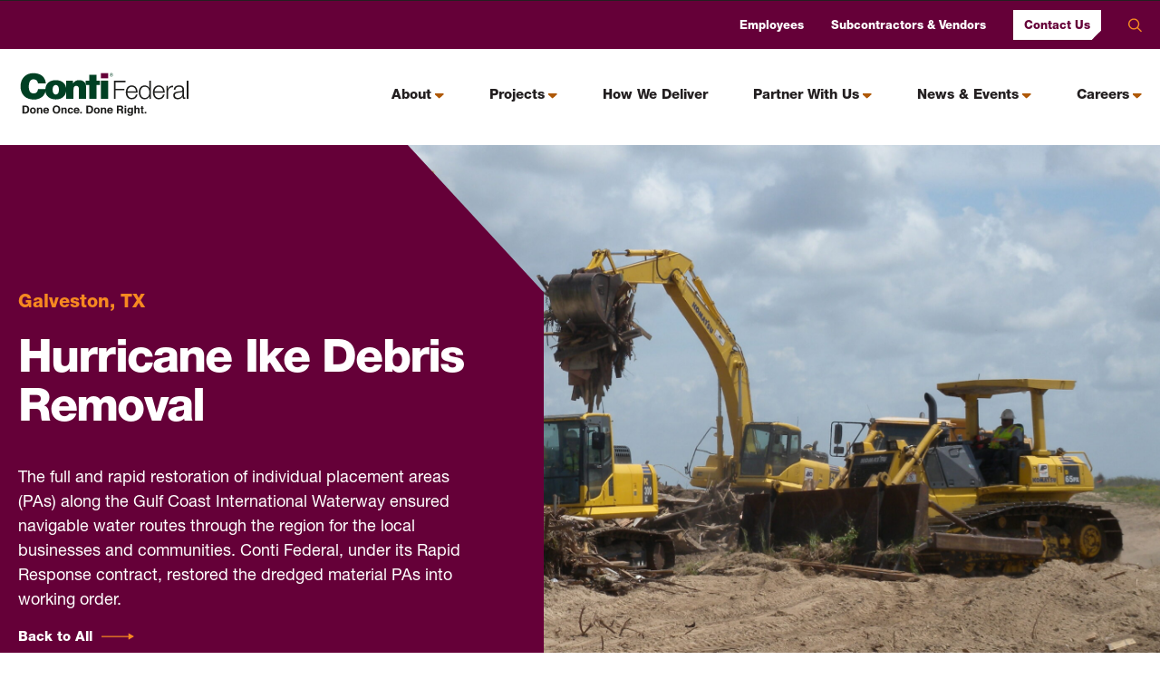

--- FILE ---
content_type: text/html; charset=UTF-8
request_url: https://www.contifederal.com/projects/hurricane-ike-debris-removal/
body_size: 18490
content:
<!DOCTYPE html>
<!--[if lt IE 7]>      <html class="no-js lt-ie9 lt-ie8 lt-ie7"> <![endif]-->
<!--[if IE 7]>         <html class="no-js lt-ie9 lt-ie8"> <![endif]-->
<!--[if IE 8]>         <html class="no-js lt-ie9"> <![endif]-->
<!--[if IE 9]>			<html class="no-js ie9"> <![endif]-->
<!--[if gt IE 8]><!-->
<html class="no-js" lang="en-US"> <!--<![endif]-->

<head>

	<meta charset="UTF-8" />
	<meta http-equiv="X-UA-Compatible" content="IE=edge,chrome=1">
<script type="text/javascript">
/* <![CDATA[ */
var gform;gform||(document.addEventListener("gform_main_scripts_loaded",function(){gform.scriptsLoaded=!0}),document.addEventListener("gform/theme/scripts_loaded",function(){gform.themeScriptsLoaded=!0}),window.addEventListener("DOMContentLoaded",function(){gform.domLoaded=!0}),gform={domLoaded:!1,scriptsLoaded:!1,themeScriptsLoaded:!1,isFormEditor:()=>"function"==typeof InitializeEditor,callIfLoaded:function(o){return!(!gform.domLoaded||!gform.scriptsLoaded||!gform.themeScriptsLoaded&&!gform.isFormEditor()||(gform.isFormEditor()&&console.warn("The use of gform.initializeOnLoaded() is deprecated in the form editor context and will be removed in Gravity Forms 3.1."),o(),0))},initializeOnLoaded:function(o){gform.callIfLoaded(o)||(document.addEventListener("gform_main_scripts_loaded",()=>{gform.scriptsLoaded=!0,gform.callIfLoaded(o)}),document.addEventListener("gform/theme/scripts_loaded",()=>{gform.themeScriptsLoaded=!0,gform.callIfLoaded(o)}),window.addEventListener("DOMContentLoaded",()=>{gform.domLoaded=!0,gform.callIfLoaded(o)}))},hooks:{action:{},filter:{}},addAction:function(o,r,e,t){gform.addHook("action",o,r,e,t)},addFilter:function(o,r,e,t){gform.addHook("filter",o,r,e,t)},doAction:function(o){gform.doHook("action",o,arguments)},applyFilters:function(o){return gform.doHook("filter",o,arguments)},removeAction:function(o,r){gform.removeHook("action",o,r)},removeFilter:function(o,r,e){gform.removeHook("filter",o,r,e)},addHook:function(o,r,e,t,n){null==gform.hooks[o][r]&&(gform.hooks[o][r]=[]);var d=gform.hooks[o][r];null==n&&(n=r+"_"+d.length),gform.hooks[o][r].push({tag:n,callable:e,priority:t=null==t?10:t})},doHook:function(r,o,e){var t;if(e=Array.prototype.slice.call(e,1),null!=gform.hooks[r][o]&&((o=gform.hooks[r][o]).sort(function(o,r){return o.priority-r.priority}),o.forEach(function(o){"function"!=typeof(t=o.callable)&&(t=window[t]),"action"==r?t.apply(null,e):e[0]=t.apply(null,e)})),"filter"==r)return e[0]},removeHook:function(o,r,t,n){var e;null!=gform.hooks[o][r]&&(e=(e=gform.hooks[o][r]).filter(function(o,r,e){return!!(null!=n&&n!=o.tag||null!=t&&t!=o.priority)}),gform.hooks[o][r]=e)}});
/* ]]> */
</script>


	<meta name="viewport" content="width=device-width" />

	<title>Hurricane Ike Debris Removal | Conti Federal</title>

	<link rel="profile" href="http://gmpg.org/xfn/11" />
	<link rel="pingback" href="https://www.contifederal.com/xmlrpc.php" />
	<script>
		// Vanilla JS Defer helper method for elimnating render blocking js including jQuery
		function defer(method) {
			if (window.jQuery) {
				method();
			} else {
				setTimeout(function() {
					defer(method)
				}, 50);
			}
		}
	</script>
	<!-- Hotjar Tracking Code for Conti Federal -->
	<script>
		(function(h, o, t, j, a, r) {
			h.hj = h.hj || function() {
				(h.hj.q = h.hj.q || []).push(arguments)
			};
			h._hjSettings = {
				hjid: 3635931,
				hjsv: 6
			};
			a = o.getElementsByTagName('head')[0];
			r = o.createElement('script');
			r.async = 1;
			r.src = t + h._hjSettings.hjid + j + h._hjSettings.hjsv;
			a.appendChild(r);
		})(window, document, 'https://static.hotjar.com/c/hotjar-', '.js?sv=');
	</script>
	<!-- Google tag (gtag.js) -->
	<script async src="https://www.googletagmanager.com/gtag/js?id=G-9EV7FB0WQ0"></script>
	<script>
		window.dataLayer = window.dataLayer || [];

		function gtag() {
			dataLayer.push(arguments);
		}
		gtag('js', new Date());

		gtag('config', 'G-9EV7FB0WQ0');
	</script>
	<meta name='robots' content='index, follow, max-image-preview:large, max-snippet:-1, max-video-preview:-1' />
	<style>img:is([sizes="auto" i], [sizes^="auto," i]) { contain-intrinsic-size: 3000px 1500px }</style>
	
	<!-- This site is optimized with the Yoast SEO Premium plugin v21.9 (Yoast SEO v25.6) - https://yoast.com/wordpress/plugins/seo/ -->
	<meta name="description" content="The full and rapid restoration of individual placement areas (PAs) along the Gulf Coast International Waterway ensured navigable water routes through the region for the local businesses and communities. Conti Federal, under its Rapid Response contract, restored the dredged material PAs into working order." />
	<link rel="canonical" href="https://www.contifederal.com/projects/hurricane-ike-debris-removal/" />
	<meta property="og:locale" content="en_US" />
	<meta property="og:type" content="article" />
	<meta property="og:title" content="Hurricane Ike Debris Removal" />
	<meta property="og:description" content="The full and rapid restoration of individual placement areas (PAs) along the Gulf Coast International Waterway ensured navigable water routes through the region for the local businesses and communities. Conti Federal, under its Rapid Response contract, restored the dredged material PAs into working order." />
	<meta property="og:url" content="https://www.contifederal.com/projects/hurricane-ike-debris-removal/" />
	<meta property="og:site_name" content="Conti Federal" />
	<meta property="article:publisher" content="https://www.facebook.com/contifederal" />
	<meta property="article:modified_time" content="2024-03-29T23:58:19+00:00" />
	<meta property="og:image" content="https://www.contifederal.com/wp-content/uploads/2022/10/hurricane-ike-debris-removal-scaled.jpg" />
	<meta property="og:image:width" content="2560" />
	<meta property="og:image:height" content="1920" />
	<meta property="og:image:type" content="image/jpeg" />
	<meta name="twitter:card" content="summary_large_image" />
	<meta name="twitter:site" content="@contifederal" />
	<meta name="twitter:label1" content="Est. reading time" />
	<meta name="twitter:data1" content="1 minute" />
	<script type="application/ld+json" class="yoast-schema-graph">{"@context":"https://schema.org","@graph":[{"@type":"WebPage","@id":"https://www.contifederal.com/projects/hurricane-ike-debris-removal/","url":"https://www.contifederal.com/projects/hurricane-ike-debris-removal/","name":"Hurricane Ike Debris Removal | Conti Federal","isPartOf":{"@id":"https://www.contifederal.com/#website"},"primaryImageOfPage":{"@id":"https://www.contifederal.com/projects/hurricane-ike-debris-removal/#primaryimage"},"image":{"@id":"https://www.contifederal.com/projects/hurricane-ike-debris-removal/#primaryimage"},"thumbnailUrl":"https://www.contifederal.com/wp-content/uploads/2022/10/hurricane-ike-debris-removal-scaled.jpg","datePublished":"2022-10-11T21:52:37+00:00","dateModified":"2024-03-29T23:58:19+00:00","description":"The full and rapid restoration of individual placement areas (PAs) along the Gulf Coast International Waterway ensured navigable water routes through the region for the local businesses and communities. Conti Federal, under its Rapid Response contract, restored the dredged material PAs into working order.","breadcrumb":{"@id":"https://www.contifederal.com/projects/hurricane-ike-debris-removal/#breadcrumb"},"inLanguage":"en-US","potentialAction":[{"@type":"ReadAction","target":["https://www.contifederal.com/projects/hurricane-ike-debris-removal/"]}]},{"@type":"ImageObject","inLanguage":"en-US","@id":"https://www.contifederal.com/projects/hurricane-ike-debris-removal/#primaryimage","url":"https://www.contifederal.com/wp-content/uploads/2022/10/hurricane-ike-debris-removal-scaled.jpg","contentUrl":"https://www.contifederal.com/wp-content/uploads/2022/10/hurricane-ike-debris-removal-scaled.jpg","width":2560,"height":1920},{"@type":"BreadcrumbList","@id":"https://www.contifederal.com/projects/hurricane-ike-debris-removal/#breadcrumb","itemListElement":[{"@type":"ListItem","position":1,"name":"Home","item":"https://www.contifederal.com/"},{"@type":"ListItem","position":2,"name":"Hurricane Ike Debris Removal"}]},{"@type":"WebSite","@id":"https://www.contifederal.com/#website","url":"https://www.contifederal.com/","name":"Conti Federal","description":"Done Once. Done Right.","publisher":{"@id":"https://www.contifederal.com/#organization"},"potentialAction":[{"@type":"SearchAction","target":{"@type":"EntryPoint","urlTemplate":"https://www.contifederal.com/?s={search_term_string}"},"query-input":{"@type":"PropertyValueSpecification","valueRequired":true,"valueName":"search_term_string"}}],"inLanguage":"en-US"},{"@type":"Organization","@id":"https://www.contifederal.com/#organization","name":"Conti Federal","url":"https://www.contifederal.com/","logo":{"@type":"ImageObject","inLanguage":"en-US","@id":"https://www.contifederal.com/#/schema/logo/image/","url":"https://www.contifederal.com/wp-content/uploads/2022/10/Conti-Tagline-Horiz-Color-RGB.svg","contentUrl":"https://www.contifederal.com/wp-content/uploads/2022/10/Conti-Tagline-Horiz-Color-RGB.svg","width":190,"height":48,"caption":"Conti Federal"},"image":{"@id":"https://www.contifederal.com/#/schema/logo/image/"},"sameAs":["https://www.facebook.com/contifederal","https://x.com/contifederal","https://www.linkedin.com/company/contifederal","https://www.instagram.com/conti_federal/","https://www.youtube.com/channel/UCZX2ofs6OFjALXJPCg5G9kA"]}]}</script>
	<!-- / Yoast SEO Premium plugin. -->


<link rel='dns-prefetch' href='//www.google.com' />
<link rel='dns-prefetch' href='//www.googletagmanager.com' />
<link rel='dns-prefetch' href='//cdn.jsdelivr.net' />
<script type="text/javascript">
/* <![CDATA[ */
window._wpemojiSettings = {"baseUrl":"https:\/\/s.w.org\/images\/core\/emoji\/16.0.1\/72x72\/","ext":".png","svgUrl":"https:\/\/s.w.org\/images\/core\/emoji\/16.0.1\/svg\/","svgExt":".svg","source":{"concatemoji":"https:\/\/www.contifederal.com\/wp-includes\/js\/wp-emoji-release.min.js?ver=6.8.2"}};
/*! This file is auto-generated */
!function(s,n){var o,i,e;function c(e){try{var t={supportTests:e,timestamp:(new Date).valueOf()};sessionStorage.setItem(o,JSON.stringify(t))}catch(e){}}function p(e,t,n){e.clearRect(0,0,e.canvas.width,e.canvas.height),e.fillText(t,0,0);var t=new Uint32Array(e.getImageData(0,0,e.canvas.width,e.canvas.height).data),a=(e.clearRect(0,0,e.canvas.width,e.canvas.height),e.fillText(n,0,0),new Uint32Array(e.getImageData(0,0,e.canvas.width,e.canvas.height).data));return t.every(function(e,t){return e===a[t]})}function u(e,t){e.clearRect(0,0,e.canvas.width,e.canvas.height),e.fillText(t,0,0);for(var n=e.getImageData(16,16,1,1),a=0;a<n.data.length;a++)if(0!==n.data[a])return!1;return!0}function f(e,t,n,a){switch(t){case"flag":return n(e,"\ud83c\udff3\ufe0f\u200d\u26a7\ufe0f","\ud83c\udff3\ufe0f\u200b\u26a7\ufe0f")?!1:!n(e,"\ud83c\udde8\ud83c\uddf6","\ud83c\udde8\u200b\ud83c\uddf6")&&!n(e,"\ud83c\udff4\udb40\udc67\udb40\udc62\udb40\udc65\udb40\udc6e\udb40\udc67\udb40\udc7f","\ud83c\udff4\u200b\udb40\udc67\u200b\udb40\udc62\u200b\udb40\udc65\u200b\udb40\udc6e\u200b\udb40\udc67\u200b\udb40\udc7f");case"emoji":return!a(e,"\ud83e\udedf")}return!1}function g(e,t,n,a){var r="undefined"!=typeof WorkerGlobalScope&&self instanceof WorkerGlobalScope?new OffscreenCanvas(300,150):s.createElement("canvas"),o=r.getContext("2d",{willReadFrequently:!0}),i=(o.textBaseline="top",o.font="600 32px Arial",{});return e.forEach(function(e){i[e]=t(o,e,n,a)}),i}function t(e){var t=s.createElement("script");t.src=e,t.defer=!0,s.head.appendChild(t)}"undefined"!=typeof Promise&&(o="wpEmojiSettingsSupports",i=["flag","emoji"],n.supports={everything:!0,everythingExceptFlag:!0},e=new Promise(function(e){s.addEventListener("DOMContentLoaded",e,{once:!0})}),new Promise(function(t){var n=function(){try{var e=JSON.parse(sessionStorage.getItem(o));if("object"==typeof e&&"number"==typeof e.timestamp&&(new Date).valueOf()<e.timestamp+604800&&"object"==typeof e.supportTests)return e.supportTests}catch(e){}return null}();if(!n){if("undefined"!=typeof Worker&&"undefined"!=typeof OffscreenCanvas&&"undefined"!=typeof URL&&URL.createObjectURL&&"undefined"!=typeof Blob)try{var e="postMessage("+g.toString()+"("+[JSON.stringify(i),f.toString(),p.toString(),u.toString()].join(",")+"));",a=new Blob([e],{type:"text/javascript"}),r=new Worker(URL.createObjectURL(a),{name:"wpTestEmojiSupports"});return void(r.onmessage=function(e){c(n=e.data),r.terminate(),t(n)})}catch(e){}c(n=g(i,f,p,u))}t(n)}).then(function(e){for(var t in e)n.supports[t]=e[t],n.supports.everything=n.supports.everything&&n.supports[t],"flag"!==t&&(n.supports.everythingExceptFlag=n.supports.everythingExceptFlag&&n.supports[t]);n.supports.everythingExceptFlag=n.supports.everythingExceptFlag&&!n.supports.flag,n.DOMReady=!1,n.readyCallback=function(){n.DOMReady=!0}}).then(function(){return e}).then(function(){var e;n.supports.everything||(n.readyCallback(),(e=n.source||{}).concatemoji?t(e.concatemoji):e.wpemoji&&e.twemoji&&(t(e.twemoji),t(e.wpemoji)))}))}((window,document),window._wpemojiSettings);
/* ]]> */
</script>
<link rel='stylesheet' id='main_style-css' href='https://www.contifederal.com/wp-content/themes/contifederal/assets/dist/main.css?ver=1768213971' type='text/css' media='all' />
<link rel='stylesheet' id='gforms_reset_css-css' href='https://www.contifederal.com/wp-content/plugins/gravityforms/legacy/css/formreset.min.css?ver=2.9.15' type='text/css' media='all' />
<link rel='stylesheet' id='gforms_formsmain_css-css' href='https://www.contifederal.com/wp-content/plugins/gravityforms/legacy/css/formsmain.min.css?ver=2.9.15' type='text/css' media='all' />
<link rel='stylesheet' id='gforms_ready_class_css-css' href='https://www.contifederal.com/wp-content/plugins/gravityforms/legacy/css/readyclass.min.css?ver=2.9.15' type='text/css' media='all' />
<link rel='stylesheet' id='gforms_browsers_css-css' href='https://www.contifederal.com/wp-content/plugins/gravityforms/legacy/css/browsers.min.css?ver=2.9.15' type='text/css' media='all' />
<style id='wp-emoji-styles-inline-css' type='text/css'>

	img.wp-smiley, img.emoji {
		display: inline !important;
		border: none !important;
		box-shadow: none !important;
		height: 1em !important;
		width: 1em !important;
		margin: 0 0.07em !important;
		vertical-align: -0.1em !important;
		background: none !important;
		padding: 0 !important;
	}
</style>
<link rel='stylesheet' id='tablepress-default-css' href='https://www.contifederal.com/wp-content/plugins/tablepress/css/build/default.css?ver=3.1.3' type='text/css' media='all' />
<style id='tablepress-default-inline-css' type='text/css'>
.tablepress{--head-active-bg-color:#740e47;--head-active-text-color:#fff;--text-color:#111;--head-text-color:#fff;--head-bg-color:#650038;--odd-text-color:var(--text-color);--odd-bg-color:#f9ebf3;--even-text-color:var(--text-color);--even-bg-color:#fff;--hover-text-color:var(--text-color);--hover-bg-color:#e3d3dc;--border-color:#ddd;--padding:.5rem}
</style>
<script type="text/javascript" src="https://www.contifederal.com/wp-includes/js/jquery/jquery.min.js?ver=3.7.1" id="jquery-core-js"></script>
<script type="text/javascript" defer='defer' src="https://www.contifederal.com/wp-content/plugins/gravityforms/js/jquery.json.min.js?ver=2.9.15" id="gform_json-js"></script>
<script type="text/javascript" id="gform_gravityforms-js-extra">
/* <![CDATA[ */
var gf_legacy = {"is_legacy":"1"};
var gf_global = {"gf_currency_config":{"name":"U.S. Dollar","symbol_left":"$","symbol_right":"","symbol_padding":"","thousand_separator":",","decimal_separator":".","decimals":2,"code":"USD"},"base_url":"https:\/\/www.contifederal.com\/wp-content\/plugins\/gravityforms","number_formats":[],"spinnerUrl":"https:\/\/www.contifederal.com\/wp-content\/plugins\/gravityforms\/images\/spinner.svg","version_hash":"1366416a2dfcc9838960a1b7e495d48a","strings":{"newRowAdded":"New row added.","rowRemoved":"Row removed","formSaved":"The form has been saved.  The content contains the link to return and complete the form."}};
var gform_i18n = {"datepicker":{"days":{"monday":"Mo","tuesday":"Tu","wednesday":"We","thursday":"Th","friday":"Fr","saturday":"Sa","sunday":"Su"},"months":{"january":"January","february":"February","march":"March","april":"April","may":"May","june":"June","july":"July","august":"August","september":"September","october":"October","november":"November","december":"December"},"firstDay":0,"iconText":"Select date"}};
var gf_legacy_multi = {"1":"1"};
var gform_gravityforms = {"strings":{"invalid_file_extension":"This type of file is not allowed. Must be one of the following:","delete_file":"Delete this file","in_progress":"in progress","file_exceeds_limit":"File exceeds size limit","illegal_extension":"This type of file is not allowed.","max_reached":"Maximum number of files reached","unknown_error":"There was a problem while saving the file on the server","currently_uploading":"Please wait for the uploading to complete","cancel":"Cancel","cancel_upload":"Cancel this upload","cancelled":"Cancelled"},"vars":{"images_url":"https:\/\/www.contifederal.com\/wp-content\/plugins\/gravityforms\/images"}};
/* ]]> */
</script>
<script type="text/javascript" id="gform_gravityforms-js-before">
/* <![CDATA[ */
var gform;gform||(document.addEventListener("gform_main_scripts_loaded",function(){gform.scriptsLoaded=!0}),document.addEventListener("gform/theme/scripts_loaded",function(){gform.themeScriptsLoaded=!0}),window.addEventListener("DOMContentLoaded",function(){gform.domLoaded=!0}),gform={domLoaded:!1,scriptsLoaded:!1,themeScriptsLoaded:!1,isFormEditor:()=>"function"==typeof InitializeEditor,callIfLoaded:function(o){return!(!gform.domLoaded||!gform.scriptsLoaded||!gform.themeScriptsLoaded&&!gform.isFormEditor()||(gform.isFormEditor()&&console.warn("The use of gform.initializeOnLoaded() is deprecated in the form editor context and will be removed in Gravity Forms 3.1."),o(),0))},initializeOnLoaded:function(o){gform.callIfLoaded(o)||(document.addEventListener("gform_main_scripts_loaded",()=>{gform.scriptsLoaded=!0,gform.callIfLoaded(o)}),document.addEventListener("gform/theme/scripts_loaded",()=>{gform.themeScriptsLoaded=!0,gform.callIfLoaded(o)}),window.addEventListener("DOMContentLoaded",()=>{gform.domLoaded=!0,gform.callIfLoaded(o)}))},hooks:{action:{},filter:{}},addAction:function(o,r,e,t){gform.addHook("action",o,r,e,t)},addFilter:function(o,r,e,t){gform.addHook("filter",o,r,e,t)},doAction:function(o){gform.doHook("action",o,arguments)},applyFilters:function(o){return gform.doHook("filter",o,arguments)},removeAction:function(o,r){gform.removeHook("action",o,r)},removeFilter:function(o,r,e){gform.removeHook("filter",o,r,e)},addHook:function(o,r,e,t,n){null==gform.hooks[o][r]&&(gform.hooks[o][r]=[]);var d=gform.hooks[o][r];null==n&&(n=r+"_"+d.length),gform.hooks[o][r].push({tag:n,callable:e,priority:t=null==t?10:t})},doHook:function(r,o,e){var t;if(e=Array.prototype.slice.call(e,1),null!=gform.hooks[r][o]&&((o=gform.hooks[r][o]).sort(function(o,r){return o.priority-r.priority}),o.forEach(function(o){"function"!=typeof(t=o.callable)&&(t=window[t]),"action"==r?t.apply(null,e):e[0]=t.apply(null,e)})),"filter"==r)return e[0]},removeHook:function(o,r,t,n){var e;null!=gform.hooks[o][r]&&(e=(e=gform.hooks[o][r]).filter(function(o,r,e){return!!(null!=n&&n!=o.tag||null!=t&&t!=o.priority)}),gform.hooks[o][r]=e)}});
/* ]]> */
</script>
<script type="text/javascript" defer='defer' src="https://www.contifederal.com/wp-content/plugins/gravityforms/js/gravityforms.min.js?ver=2.9.15" id="gform_gravityforms-js"></script>
<script type="text/javascript" id="gform_conditional_logic-js-extra">
/* <![CDATA[ */
var gf_legacy = {"is_legacy":"1"};
/* ]]> */
</script>
<script type="text/javascript" defer='defer' src="https://www.contifederal.com/wp-content/plugins/gravityforms/js/conditional_logic.min.js?ver=2.9.15" id="gform_conditional_logic-js"></script>
<script type="text/javascript" defer='defer' src="https://www.google.com/recaptcha/api.js?hl=en&amp;ver=6.8.2#038;render=explicit" id="gform_recaptcha-js"></script>
<script type="text/javascript" src="https://www.contifederal.com/wp-includes/js/plupload/moxie.min.js?ver=1.3.5.1" id="moxiejs-js"></script>
<script type="text/javascript" src="https://www.contifederal.com/wp-includes/js/plupload/plupload.min.js?ver=2.1.9" id="plupload-js"></script>
<script type="text/javascript" defer='defer' src="https://www.contifederal.com/wp-content/plugins/gravityforms/assets/js/dist/utils.min.js?ver=380b7a5ec0757c78876bc8a59488f2f3" id="gform_gravityforms_utils-js"></script>
<script type="text/javascript" src="https://www.googletagmanager.com/gtag/js?id=G-CH2LMD3W62&amp;ver=6.8.2" id="wk-analytics-script-js"></script>
<script type="text/javascript" id="wk-analytics-script-js-after">
/* <![CDATA[ */
function shouldTrack(){
var trackLoggedIn = false;
var loggedIn = false;
if(!loggedIn){
return true;
} else if( trackLoggedIn ) {
return true;
}
return false;
}
function hasWKGoogleAnalyticsCookie() {
return (new RegExp('wp_wk_ga_untrack_' + document.location.hostname)).test(document.cookie);
}
if (!hasWKGoogleAnalyticsCookie() && shouldTrack()) {
//Google Analytics
window.dataLayer = window.dataLayer || [];
function gtag(){dataLayer.push(arguments);}
gtag('js', new Date());
gtag('config', 'G-CH2LMD3W62');
}
/* ]]> */
</script>
<link rel="https://api.w.org/" href="https://www.contifederal.com/wp-json/" /><link rel='shortlink' href='https://www.contifederal.com/?p=1144' />
<link rel="alternate" title="oEmbed (JSON)" type="application/json+oembed" href="https://www.contifederal.com/wp-json/oembed/1.0/embed?url=https%3A%2F%2Fwww.contifederal.com%2Fprojects%2Fhurricane-ike-debris-removal%2F" />
<link rel="alternate" title="oEmbed (XML)" type="text/xml+oembed" href="https://www.contifederal.com/wp-json/oembed/1.0/embed?url=https%3A%2F%2Fwww.contifederal.com%2Fprojects%2Fhurricane-ike-debris-removal%2F&#038;format=xml" />
<meta name="google-site-verification" content="s1uBMHLWjP_eAAjIheK7upYh5VKy-BcQUX-W6LIgCNE" /><link rel="shortcut icon" href="https://www.contifederal.com/wp-content/themes/contifederal/assets/imgs/favicon/favicon.ico?01/13/26-02:40:36" type="image/x-icon" />
<link rel="apple-touch-icon-precomposed" sizes="152x152" href="https://www.contifederal.com/wp-content/themes/contifederal/assets/imgs/favicon/apple-touch-icon-152x152.png?01/13/26-02:40:36" />
<link rel="apple-touch-icon-precomposed" sizes="144x144" href="https://www.contifederal.com/wp-content/themes/contifederal/assets/imgs/favicon/apple-touch-icon-144x144.png?01/13/26-02:40:36" />
<link rel="apple-touch-icon-precomposed" sizes="120x120" href="https://www.contifederal.com/wp-content/themes/contifederal/assets/imgs/favicon/apple-touch-icon-120x120.png?01/13/26-02:40:36" />
<link rel="apple-touch-icon-precomposed" sizes="114x114" href="https://www.contifederal.com/wp-content/themes/contifederal/assets/imgs/favicon/apple-touch-icon-114x114.png?01/13/26-02:40:36" />
<link rel="apple-touch-icon-precomposed" sizes="76x76" href="https://www.contifederal.com/wp-content/themes/contifederal/assets/imgs/favicon/apple-touch-icon-76x76.png?01/13/26-02:40:36" />
<link rel="apple-touch-icon-precomposed" sizes="72x72" href="https://www.contifederal.com/wp-content/themes/contifederal/assets/imgs/favicon/apple-touch-icon-72x72.png?01/13/26-02:40:36" />
<link rel="apple-touch-icon-precomposed" sizes="57x57" href="https://www.contifederal.com/wp-content/themes/contifederal/assets/imgs/favicon/apple-touch-icon-57x57.png?01/13/26-02:40:36" />
<link rel="apple-touch-icon-precomposed" href="https://www.contifederal.com/wp-content/themes/contifederal/assets/imgs/favicon/apple-touch-icon.png?01/13/26-02:40:36" />
<link rel="icon" href="https://www.contifederal.com/wp-content/uploads/2022/10/cropped-favicon-32x32.png" sizes="32x32" />
<link rel="icon" href="https://www.contifederal.com/wp-content/uploads/2022/10/cropped-favicon-192x192.png" sizes="192x192" />
<link rel="apple-touch-icon" href="https://www.contifederal.com/wp-content/uploads/2022/10/cropped-favicon-180x180.png" />
<meta name="msapplication-TileImage" content="https://www.contifederal.com/wp-content/uploads/2022/10/cropped-favicon-270x270.png" />
		<style type="text/css" id="wp-custom-css">
			.cb03_project_map #map a.marker{
	position:absolute;
}

/* .select2-dropdown{
margin-top:35px!important;} */

#gform_confirmation_message_5{
	display:flex;
	justify-content:center;
	align-items:center;
}

#gform_confirmation_message_5 >  a.button::after {
	background-color:#004023;
}

.cb10-footer-cta .image-container img{
	width:100%;
}
/* 
.cb09_filters-container .alm-filters .alm-filter--inner .select2 .select2-selection__rendered {
  padding-left: 7px;
} */

#gform_1 #field_1_15 label {
	display: none;
}


/* .page-id-67 #site {
	padding-bottom: 450px!important;
	position: relative;
}
.page-id-67 #site:before {
	position: absolute;
	content: '';
	bottom: 0;
	left: 0;
	width: 100%;
	    background: linear-gradient(242.86deg, #48002a 29.21%, #650038 68.51%);
	z-index: -1;
	height: 450px;
}

@media (max-width: 1500px) {	
	.page-id-67 #site {
		padding-bottom: 610px!important;
	}
}
@media (max-width: 986px) {	
	.page-id-67 #site {
		padding-bottom: 0!important;
	}
}
.page-id-67 #site a {
	transition-duration: .4s;
}
.page-id-67 #site a:hover {
	text-decoration: underline;
} */		</style>
		</head>

<body class="wp-singular projects-template-default single single-projects postid-1144 wp-theme-contifederal interior-page" style="opacity:0; transition:all 0.5s">

	<div id="site">

		<header>
			<div class="search-form-container">
				<div class="frame">
					<form role="search" method="get" id="searchform" class="searchform" action="https://www.contifederal.com/" >
	<div><label class="screen-reader-text" for="search-form-6965b0a475e66">Search for...</label>
	<input type="text" placeholder="Search for..." value="" name="s" id="search-form-6965b0a475e66" />
	<input type="submit" id="searchsubmit" value="Search" />
	</div>
	</form>				</div>
			</div>
			<div class="utility-nav-wrapper">
				<div class="large-frame flex-wrapper flex-end center">
					<ul class="secondary-nav">
						<li id="menu-item-131" class="menu-item menu-item-type-post_type menu-item-object-page menu-item-131"><a href="https://www.contifederal.com/employees/">Employees</a></li>
<li id="menu-item-130" class="menu-item menu-item-type-post_type menu-item-object-page menu-item-130"><a href="https://www.contifederal.com/subcontractors-vendors/">Subcontractors &#038; Vendors</a></li>
<li id="menu-item-126" class="button-container menu-item menu-item-type-post_type menu-item-object-page menu-item-126"><a href="https://www.contifederal.com/contact-us/">Contact Us</a></li>
<li id="menu-item-132" class="search-container menu-item menu-item-type-custom menu-item-object-custom menu-item-132"><a href="#">Search</a></li>
					</ul>
				</div>
			</div>
			<div class="main-nav-wrapper">
				<div class="large-frame flex-wrapper space-between center">

					<div id="logo">
						<a href="https://www.contifederal.com" id="logo-link" aria-label="Conti Federal Homepage">
														<img src="https://www.contifederal.com/wp-content/uploads/2022/10/conti-federal-logo.svg" alt="Conti Federal Logo" id="logo-img" />
							<img src="https://www.contifederal.com/wp-content/uploads/2022/08/conti-federal-logo-white.svg" alt="Conti Federal Logo" id="logo-white-img" />
						</a>
					</div>

					<a href="javascript:void(0);" aria-label="toggle-mobile-menu" id="mobile-menu-trigger">
						<svg width="30" clip-rule="evenodd" fill-rule="evenodd" stroke-linejoin="round" stroke-miterlimit="2" fill="#650038" viewBox="0 0 24 24" xmlns="http://www.w3.org/2000/svg">
							<path d="m11 16.745c0-.414.336-.75.75-.75h9.5c.414 0 .75.336.75.75s-.336.75-.75.75h-9.5c-.414 0-.75-.336-.75-.75zm-9-5c0-.414.336-.75.75-.75h18.5c.414 0 .75.336.75.75s-.336.75-.75.75h-18.5c-.414 0-.75-.336-.75-.75zm4-5c0-.414.336-.75.75-.75h14.5c.414 0 .75.336.75.75s-.336.75-.75.75h-14.5c-.414 0-.75-.336-.75-.75z" fill-rule="nonzero" />
						</svg>
					</a>

					<div class="main-nav-container">
						<ul class="main-nav">
							<li id="menu-item-100" class="menu-item menu-item-type-post_type menu-item-object-page menu-item-has-children menu-item-100"><a href="https://www.contifederal.com/about/">About</a>
<ul class="sub-menu">
	<li id="menu-item-2231" class="menu-item menu-item-type-post_type menu-item-object-page menu-item-2231"><a href="https://www.contifederal.com/about/">About</a></li>
	<li id="menu-item-105" class="menu-item menu-item-type-post_type menu-item-object-page menu-item-105"><a href="https://www.contifederal.com/about/history/">History</a></li>
	<li id="menu-item-104" class="menu-item menu-item-type-post_type menu-item-object-page menu-item-104"><a href="https://www.contifederal.com/about/awards/">Awards</a></li>
	<li id="menu-item-106" class="menu-item menu-item-type-post_type menu-item-object-page menu-item-106"><a href="https://www.contifederal.com/about/warrior-lean/">Warrior Lean</a></li>
	<li id="menu-item-103" class="menu-item menu-item-type-post_type menu-item-object-page menu-item-103"><a href="https://www.contifederal.com/about/values-ethics/">Values &#038; Ethics</a></li>
	<li id="menu-item-101" class="menu-item menu-item-type-post_type menu-item-object-page menu-item-101"><a href="https://www.contifederal.com/about/locations/">Locations</a></li>
</ul>
</li>
<li id="menu-item-107" class="menu-item menu-item-type-post_type menu-item-object-page menu-item-has-children menu-item-107"><a href="https://www.contifederal.com/featured-projects/">Projects</a>
<ul class="sub-menu">
	<li id="menu-item-2232" class="menu-item menu-item-type-post_type menu-item-object-page menu-item-2232"><a href="https://www.contifederal.com/featured-projects/">All Projects</a></li>
	<li id="menu-item-108" class="menu-item menu-item-type-post_type menu-item-object-page menu-item-108"><a href="https://www.contifederal.com/featured-projects/military-construction-critical-infrastructure/">Military Construction &#038; Critical Infrastructure</a></li>
	<li id="menu-item-111" class="menu-item menu-item-type-post_type menu-item-object-page menu-item-111"><a href="https://www.contifederal.com/featured-projects/secure-construction/">Secure Construction</a></li>
	<li id="menu-item-110" class="menu-item menu-item-type-post_type menu-item-object-page menu-item-110"><a href="https://www.contifederal.com/featured-projects/environmental-remediation/">Environmental Remediation</a></li>
	<li id="menu-item-109" class="menu-item menu-item-type-post_type menu-item-object-page menu-item-109"><a href="https://www.contifederal.com/featured-projects/disaster-response-and-recovery/">Disaster Response &#038; Recovery</a></li>
</ul>
</li>
<li id="menu-item-61" class="menu-item menu-item-type-post_type menu-item-object-page menu-item-61"><a href="https://www.contifederal.com/how-we-deliver/">How We Deliver</a></li>
<li id="menu-item-112" class="menu-item menu-item-type-post_type menu-item-object-page menu-item-has-children menu-item-112"><a href="https://www.contifederal.com/partner-with-us/">Partner With Us</a>
<ul class="sub-menu">
	<li id="menu-item-2235" class="menu-item menu-item-type-post_type menu-item-object-page menu-item-2235"><a href="https://www.contifederal.com/partner-with-us/">Partner With Us</a></li>
	<li id="menu-item-116" class="menu-item menu-item-type-post_type menu-item-object-page menu-item-116"><a href="https://www.contifederal.com/partner-with-us/trade-partners/">Trade Partners</a></li>
	<li id="menu-item-114" class="menu-item menu-item-type-post_type menu-item-object-page menu-item-114"><a href="https://www.contifederal.com/partner-with-us/material-suppliers/">Material Suppliers</a></li>
	<li id="menu-item-113" class="menu-item menu-item-type-post_type menu-item-object-page menu-item-113"><a href="https://www.contifederal.com/partner-with-us/design-partners/">Design Partners</a></li>
	<li id="menu-item-115" class="menu-item menu-item-type-post_type menu-item-object-page menu-item-115"><a href="https://www.contifederal.com/partner-with-us/small-business/">Small Business</a></li>
	<li id="menu-item-3901" class="menu-item menu-item-type-post_type menu-item-object-page menu-item-3901"><a href="https://www.contifederal.com/partner-with-us/cmmc/">CMMC Preparedness</a></li>
</ul>
</li>
<li id="menu-item-63" class="menu-item menu-item-type-post_type menu-item-object-page menu-item-has-children menu-item-63"><a href="https://www.contifederal.com/news-events/">News &#038; Events</a>
<ul class="sub-menu">
	<li id="menu-item-2233" class="menu-item menu-item-type-post_type menu-item-object-page menu-item-2233"><a href="https://www.contifederal.com/news-events/">News &#038; Events</a></li>
	<li id="menu-item-1666" class="menu-item menu-item-type-post_type menu-item-object-page menu-item-1666"><a href="https://www.contifederal.com/news-events/all-news/">All News</a></li>
	<li id="menu-item-1665" class="menu-item menu-item-type-post_type menu-item-object-page menu-item-1665"><a href="https://www.contifederal.com/news-events/all-events/">All Events</a></li>
</ul>
</li>
<li id="menu-item-119" class="menu-item menu-item-type-post_type menu-item-object-page menu-item-has-children menu-item-119"><a href="https://www.contifederal.com/careers/">Careers</a>
<ul class="sub-menu">
	<li id="menu-item-2234" class="menu-item menu-item-type-post_type menu-item-object-page menu-item-2234"><a href="https://www.contifederal.com/careers/">Careers</a></li>
	<li id="menu-item-1672" class="menu-item menu-item-type-post_type menu-item-object-page menu-item-1672"><a href="https://www.contifederal.com/open-positions/">Open Positions</a></li>
	<li id="menu-item-1671" class="menu-item menu-item-type-post_type menu-item-object-page menu-item-1671"><a href="https://www.contifederal.com/internships-co-ops/">Internships/Co-Ops</a></li>
	<li id="menu-item-1510" class="menu-item menu-item-type-post_type menu-item-object-page menu-item-1510"><a href="https://www.contifederal.com/entry-level/">Entry-Level</a></li>
	<li id="menu-item-1670" class="menu-item menu-item-type-post_type menu-item-object-page menu-item-1670"><a href="https://www.contifederal.com/experienced-professionals/">Experienced Professionals</a></li>
	<li id="menu-item-1669" class="menu-item menu-item-type-post_type menu-item-object-page menu-item-1669"><a href="https://www.contifederal.com/cleared-american-workers/">Cleared American Workers</a></li>
	<li id="menu-item-1668" class="menu-item menu-item-type-post_type menu-item-object-page menu-item-1668"><a href="https://www.contifederal.com/veterans/">Veterans</a></li>
</ul>
</li>
						</ul>
						<ul class="mobile-secondary-nav">
							<li class="menu-item menu-item-type-post_type menu-item-object-page menu-item-131"><a href="https://www.contifederal.com/employees/">Employees</a></li>
<li class="menu-item menu-item-type-post_type menu-item-object-page menu-item-130"><a href="https://www.contifederal.com/subcontractors-vendors/">Subcontractors &#038; Vendors</a></li>
<li class="button-container menu-item menu-item-type-post_type menu-item-object-page menu-item-126"><a href="https://www.contifederal.com/contact-us/">Contact Us</a></li>
<li class="search-container menu-item menu-item-type-custom menu-item-object-custom menu-item-132"><a href="#">Search</a></li>
						</ul>
					</div>
				</div>
			</div>
		</header>


		draft		
		<!-- Home Page Banner -->
				<!-- END Home Page Banner -->

		<!-- Banner -->
						<section class="banner large singular-project" data-scroll-section>
					<div class="large-frame flex-wrapper no-padding center">
																									<div class="content-frame frame">
								<div class="content-container">
									<h5>Galveston, TX</h5><h1>Hurricane Ike Debris Removal</h1><p>The full and rapid restoration of individual placement areas (PAs) along the Gulf Coast International Waterway ensured navigable water routes through the region for the local businesses and communities. Conti Federal, under its Rapid Response contract, restored the dredged material PAs into working order. </p><a href="https://www.contifederal.com/projects/" class="button cta-arrow white-txt">Back to All</a>								</div>
																	<div class="banner-meta-container">
										<div class="meta-container client-container"><div><p>Client</p><h5>USACE Omaha</h5></div></div><div class="meta-container client-container"><div><p>Project Expertise</p><h5><span>Debris Removal</span></h5></div></div><div class="meta-container client-container"><div><p>Scope</p><h3>$15.8M</h3></div></div>									</div>
																							</div>
							<div class="image-container" style="background-image:url('https://www.contifederal.com/wp-content/uploads/2022/10/hurricane-ike-debris-removal-scaled.jpg');">
															</div>
											</div>
				</section>
				<!-- END Banner -->
<section class="cb05_wysiwyg p10-body-block"><div class="inner-frame"><p>Hurricane Ike, one of the most destructive storms to hit the United States, severely damaged the landscape and buildings along Bolivar Peninsula to High Island, Texas. Several spots along the Gulf Coast Intracoastal Waterway designated as dredged material PAs were damaged, clogged and otherwise rendered unusable. As a result, waterways used as critical transportation routes were becoming difficult to navigate as the United States Army Corps of Engineers regularly dredged the waterway using the PAs for material placement.</p>
<p>Conti Federal, under its Rapid Response contract, restored the dredged material PAs into working order. Because of the remote, hurricane-devastated location, the project team mobilized equipment by barge and lived in RVs near the site.</p>
<p>Working with these challenging logistics, Conti Federal repaired, raised and constructed sections of levees on three placement areas and rebuilt four drop outlet structures to allow water emanating from hydraulic dredging to drain back into the waterway without significant spoilage loss.</p>
<p>The team also safely disposed of over 15,000 pounds of household hazardous wastes, 4,500 pounds of electronic waste and 108,000 cubic yards of construction and demolition debris.</p>
<p>Key features of the project included:</p>
<ul>
<li>Excavated shoaling on intercoastal bank for hopper, spud barge and EQ barges and crew boat access</li>
<li>Mobilized heavy equipment by flat top barge to placement areas</li>
<li>Set up staging area</li>
<li>Set up fuel depot</li>
<li>Collected and removed debris</li>
<li>Rebuilt dredged material placement areas</li>
</ul>
</div></section><section class="cb05_wysiwyg p10-body-block"><div class="inner-frame"><blockquote><p>Awarded Project of the Year for the Texas Region in 2010 by Engineering-News Record.</p></blockquote>
</div></section><section class="cb15-icon-list p10-body-block">
	<div class="frame">
					<div class="cb15-icon-header">
				<h3>The Highlights</h3>			</div>
							<div class="cb15-icon-list flex-wrapper count-3">
				
					<div class="icon-list-container">
													<div class="icon-list-graphic stat">
								<h2 class="large-stat h1">15K</h1>							</div>
												<div class="icon-list-content">
							<h5>lbs</h5><p>The team safely disposed of more than 15,000 pounds of household hazardous wastes.</p>						</div>
					</div>
				
					<div class="icon-list-container">
													<div class="icon-list-graphic stat">
								<h2 class="large-stat h1">108K</h1>							</div>
												<div class="icon-list-content">
							<h5>Cubic Yards</h5><p>Conti Federal also disposed of 108,000 cubic yards of construction and demolition debris.</p>						</div>
					</div>
				
					<div class="icon-list-container">
													<div class="icon-list-graphic stat">
								<h2 class="large-stat h1">4.5K</h1>							</div>
												<div class="icon-list-content">
							<h5>lbs</h5><p>4,5000 pounds of electronic waste were also safely disposed of by the Conti Federal team.</p>						</div>
					</div>
							</div>
			</div>
</section><section class="cb14_tabbed_categories p10-body-block color-650038 setting-image" style="background-color:#650038;">
	<div class="frame">
		<div class="flex-wrapper cb14_flex-wrapper-container space-between left">
			<div class="cb14_nav-container">
			<h3>Image Gallery</h3><div class="nav-wrapper"><a href="javascript:void(0);" class="button cta-arrow white-txt active" data-slide="1">Crew Cleaning Up Debris</a><a href="javascript:void(0);" class="button cta-arrow white-txt " data-slide="2">Debris Collection</a><a href="javascript:void(0);" class="button cta-arrow white-txt " data-slide="3">Debris Pile from Shore</a><a href="javascript:void(0);" class="button cta-arrow white-txt " data-slide="4">Debris Collection</a><a href="javascript:void(0);" class="button cta-arrow white-txt " data-slide="5">Barges</a><a href="javascript:void(0);" class="button cta-arrow white-txt " data-slide="6">Crew Boat Acces</a><a href="javascript:void(0);" class="button cta-arrow white-txt " data-slide="7">Aerial View</a></div>			</div>
			<div class="slide-container">
				<div class="cb14_slider left">
											<div class="slide cb14_slide">
							
								<!-- Image -->
								<div class="image-container">
									<div class="image" style="background-image:url('https://www.contifederal.com/wp-content/uploads/2022/10/hurricane-ike-debris-removal-from-land-scaled.jpg');">
									</div>
																</div>

							
							
						</div>
											<div class="slide cb14_slide">
							
								<!-- Image -->
								<div class="image-container">
									<div class="image" style="background-image:url('https://www.contifederal.com/wp-content/uploads/2022/10/hurricane-ike-debris-moving-scaled.jpg');">
									</div>
																</div>

							
							
						</div>
											<div class="slide cb14_slide">
							
								<!-- Image -->
								<div class="image-container">
									<div class="image" style="background-image:url('https://www.contifederal.com/wp-content/uploads/2022/10/hurricane-ike.jpg');">
									</div>
																</div>

							
							
						</div>
											<div class="slide cb14_slide">
							
								<!-- Image -->
								<div class="image-container">
									<div class="image" style="background-image:url('https://www.contifederal.com/wp-content/uploads/2022/10/hurricane-ike-debris-pile-scaled.jpg');">
									</div>
																</div>

							
							
						</div>
											<div class="slide cb14_slide">
							
								<!-- Image -->
								<div class="image-container">
									<div class="image" style="background-image:url('https://www.contifederal.com/wp-content/uploads/2022/10/hurricane-ike-barge-scaled.jpg');">
									</div>
																</div>

							
							
						</div>
											<div class="slide cb14_slide">
							
								<!-- Image -->
								<div class="image-container">
									<div class="image" style="background-image:url('https://www.contifederal.com/wp-content/uploads/2022/10/hurricane-ike-tug-boat-scaled.jpg');">
									</div>
																</div>

							
							
						</div>
											<div class="slide cb14_slide">
							
								<!-- Image -->
								<div class="image-container">
									<div class="image" style="background-image:url('https://www.contifederal.com/wp-content/uploads/2022/10/hurricane-ike-debris-removal-aerial-view-1.jpg');">
									</div>
																</div>

							
							
						</div>
									</div>
			</div>
		</div>
	</div>
</section>
<section         class="cb13_related_posts p10-body-block badges-off">
    <div class="frame">
        <div class="cb13_header flex-wrapper space-between">
            <div>
                <h3>Related Projects</h3>
                                            </div>
            <div class="flex-wrapper center">
                <div class="count-container">
                    <p><span class="current-count"><strong>01</strong></span> / <span
                                class="total-count">03</span></p>
                </div>
                <a href="javascript:void(0);" class="cb13-prev-arrow cb13-nav" aria-label="toggle previous slide">
                    <svg width="50" height="50" viewBox="0 0 50 50" fill="none" xmlns="http://www.w3.org/2000/svg">
                        <circle cx="25" cy="25" r="25" fill="#F1F2F2"/>
                        <path d="M21.4697 24.4697C21.1768 24.7626 21.1768 25.2374 21.4697 25.5303L26.2426 30.3033C26.5355 30.5962 27.0104 30.5962 27.3033 30.3033C27.5962 30.0104 27.5962 29.5355 27.3033 29.2426L23.0607 25L27.3033 20.7574C27.5962 20.4645 27.5962 19.9896 27.3033 19.6967C27.0104 19.4038 26.5355 19.4038 26.2426 19.6967L21.4697 24.4697ZM22 25.75L23 25.75L23 24.25L22 24.25L22 25.75Z"
                              fill="#231F20"/>
                    </svg>
                </a>
                <a href="javascript:void(0);" class="cb13-next-arrow cb13-nav" aria-label="toggle next slide">
                    <svg width="50" height="50" viewBox="0 0 50 50" fill="none" xmlns="http://www.w3.org/2000/svg">
                        <circle cx="25" cy="25" r="25" fill="#F1F2F2"/>
                        <path d="M28.5303 25.5303C28.8232 25.2374 28.8232 24.7626 28.5303 24.4697L23.7574 19.6967C23.4645 19.4038 22.9896 19.4038 22.6967 19.6967C22.4038 19.9896 22.4038 20.4645 22.6967 20.7574L26.9393 25L22.6967 29.2426C22.4038 29.5355 22.4038 30.0104 22.6967 30.3033C22.9896 30.5962 23.4645 30.5962 23.7574 30.3033L28.5303 25.5303ZM28 24.25H27V25.75H28V24.25Z"
                              fill="#231F20"/>
                    </svg>
                </a>
                <!-- Question Here -->
                            </div>
        </div>
        <div class="cb13_slider">
                                <div class="slide">
                        <div class="cb13_single relative">
                            <div class="image-container"
                                 style="background-image:url(https://www.contifederal.com/wp-content/uploads/2022/10/conti-east-river-bridges-security-scaled.jpg);"                                  >
                                <!-- ADD CONDITIONAL HERE -->
                                                            </div>
                            <div class="content-container">
                                <h5>East River Bridges Security Upgrades</h5>
                                <div class="post-info-wrap">
                                    <div class="post-info-content">
                                        <p>
                                            New York, NY                                        </p>
                                    </div>


                                                                        <div class="post-arrow-svg-wrap">
                                        <svg width="36" height="8" viewBox="0 0 36 8" fill="none"
                                             xmlns="http://www.w3.org/2000/svg">
                                            <path d="M36.0001 4L29.7501 0.391561V7.60844L36.0001 4ZM0.00012207 4.625H30.3751V3.375H0.00012207V4.625Z"
                                                  fill="#F68921"/>
                                        </svg>
                                    </div>
                                                                    </div>

                            </div>
                            <a href="https://www.contifederal.com/projects/east-river-bridges-security-upgrades/" class="link-fill"
                               aria-label="East River Bridges Security Upgrades"></a>
                        </div>
                    </div>
                                    <div class="slide">
                        <div class="cb13_single relative">
                            <div class="image-container"
                                 style="background-image:url(https://www.contifederal.com/wp-content/uploads/2022/10/new-jersey-turnpike-destroyed-superstorm-sandy-scaled.jpg);"                                  >
                                <!-- ADD CONDITIONAL HERE -->
                                                            </div>
                            <div class="content-container">
                                <h5>Turnpike Emergency Repair</h5>
                                <div class="post-info-wrap">
                                    <div class="post-info-content">
                                        <p>
                                            New Orleans, LA                                        </p>
                                    </div>


                                                                        <div class="post-arrow-svg-wrap">
                                        <svg width="36" height="8" viewBox="0 0 36 8" fill="none"
                                             xmlns="http://www.w3.org/2000/svg">
                                            <path d="M36.0001 4L29.7501 0.391561V7.60844L36.0001 4ZM0.00012207 4.625H30.3751V3.375H0.00012207V4.625Z"
                                                  fill="#F68921"/>
                                        </svg>
                                    </div>
                                                                    </div>

                            </div>
                            <a href="https://www.contifederal.com/projects/turnpike-emergency-repair/" class="link-fill"
                               aria-label="Turnpike Emergency Repair"></a>
                        </div>
                    </div>
                                    <div class="slide">
                        <div class="cb13_single relative">
                            <div class="image-container"
                                 style="background-image:url(https://www.contifederal.com/wp-content/uploads/2022/10/cbr-protection-washington-dc.jpg);"                                  >
                                <!-- ADD CONDITIONAL HERE -->
                                                            </div>
                            <div class="content-container">
                                <h5>CBR Protection for Multiple Sites</h5>
                                <div class="post-info-wrap">
                                    <div class="post-info-content">
                                        <p>
                                            Washington, DC                                        </p>
                                    </div>


                                                                        <div class="post-arrow-svg-wrap">
                                        <svg width="36" height="8" viewBox="0 0 36 8" fill="none"
                                             xmlns="http://www.w3.org/2000/svg">
                                            <path d="M36.0001 4L29.7501 0.391561V7.60844L36.0001 4ZM0.00012207 4.625H30.3751V3.375H0.00012207V4.625Z"
                                                  fill="#F68921"/>
                                        </svg>
                                    </div>
                                                                    </div>

                            </div>
                            <a href="https://www.contifederal.com/projects/cbr-protection-for-multiple-sites/" class="link-fill"
                               aria-label="CBR Protection for Multiple Sites"></a>
                        </div>
                    </div>
                        </div>
    </div>
</section>
            <!-- FOOTER CTA -->
                        <!-- END FOOTER CTA -->
            <footer data-scroll-section>
				                    <div class="newsletter-container">
                        <div class="frame footer-frame flex-wrapper center">
                                                            <div class="footer-form-header">
                                    <h3>Stay Current.</h3>
                                </div>
                                                        <div class="footer-form footer-form-header-active">
                                
                <div class='gf_browser_chrome gform_wrapper gform_legacy_markup_wrapper gform-theme--no-framework' data-form-theme='legacy' data-form-index='0' id='gform_wrapper_2' ><div id='gf_2' class='gform_anchor' tabindex='-1'></div><form method='post' enctype='multipart/form-data' target='gform_ajax_frame_2' id='gform_2'  action='/projects/hurricane-ike-debris-removal/#gf_2' data-formid='2' novalidate>
                        <div class='gform-body gform_body'><ul id='gform_fields_2' class='gform_fields top_label form_sublabel_below description_below validation_below'><li id="field_2_1" class="gfield gfield--type-text gfield--input-type-text field_sublabel_below gfield--no-description field_description_below field_validation_below gfield_visibility_visible"  ><label class='gfield_label gform-field-label' for='input_2_1'>First Name</label><div class='ginput_container ginput_container_text'><input name='input_1' id='input_2_1' type='text' value='' class='large'      aria-invalid="false"   /></div></li><li id="field_2_2" class="gfield gfield--type-text gfield--input-type-text field_sublabel_below gfield--no-description field_description_below field_validation_below gfield_visibility_visible"  ><label class='gfield_label gform-field-label' for='input_2_2'>Last Name</label><div class='ginput_container ginput_container_text'><input name='input_2' id='input_2_2' type='text' value='' class='large'      aria-invalid="false"   /></div></li><li id="field_2_4" class="gfield gfield--type-email gfield--input-type-email gfield_contains_required field_sublabel_below gfield--no-description field_description_below field_validation_below gfield_visibility_visible"  ><label class='gfield_label gform-field-label' for='input_2_4'>Email<span class="gfield_required"><span class="gfield_required gfield_required_asterisk">*</span></span></label><div class='ginput_container ginput_container_email'>
                            <input name='input_4' id='input_2_4' type='email' value='' class='large'    aria-required="true" aria-invalid="false"  />
                        </div></li><li id="field_2_5" class="gfield gfield--type-captcha gfield--input-type-captcha gfield--width-full field_sublabel_below gfield--no-description field_description_below hidden_label field_validation_below gfield_visibility_visible"  ><label class='gfield_label gform-field-label' for='input_2_5'>CAPTCHA</label><div id='input_2_5' class='ginput_container ginput_recaptcha' data-sitekey='6Ld304EjAAAAALS3eH3AFnyP_wj49nPW9j4aQZDL'  data-theme='light' data-tabindex='-1' data-size='invisible' data-badge='bottomright'></div></li><li id="field_2_6" class="gfield gfield--type-honeypot gform_validation_container field_sublabel_below gfield--has-description field_description_below field_validation_below gfield_visibility_visible"  ><label class='gfield_label gform-field-label' for='input_2_6'>Email</label><div class='ginput_container'><input name='input_6' id='input_2_6' type='text' value='' autocomplete='new-password'/></div><div class='gfield_description' id='gfield_description_2_6'>This field is for validation purposes and should be left unchanged.</div></li></ul></div>
        <div class='gform-footer gform_footer top_label'> <input type='submit' id='gform_submit_button_2' class='gform_button button' onclick='gform.submission.handleButtonClick(this);' data-submission-type='submit' value='Submit'  /> <input type='hidden' name='gform_ajax' value='form_id=2&amp;title=&amp;description=&amp;tabindex=0&amp;theme=legacy&amp;styles=[]&amp;hash=76774e1795f7b9e70481e79414262f67' />
            <input type='hidden' class='gform_hidden' name='gform_submission_method' data-js='gform_submission_method_2' value='iframe' />
            <input type='hidden' class='gform_hidden' name='gform_theme' data-js='gform_theme_2' id='gform_theme_2' value='legacy' />
            <input type='hidden' class='gform_hidden' name='gform_style_settings' data-js='gform_style_settings_2' id='gform_style_settings_2' value='[]' />
            <input type='hidden' class='gform_hidden' name='is_submit_2' value='1' />
            <input type='hidden' class='gform_hidden' name='gform_submit' value='2' />
            
            <input type='hidden' class='gform_hidden' name='gform_unique_id' value='' />
            <input type='hidden' class='gform_hidden' name='state_2' value='WyJbXSIsIjhhN2I4MGE4NDY4NmIzZDc3NmQ5ZDU2ZmZlMWM1MTcxIl0=' />
            <input type='hidden' autocomplete='off' class='gform_hidden' name='gform_target_page_number_2' id='gform_target_page_number_2' value='0' />
            <input type='hidden' autocomplete='off' class='gform_hidden' name='gform_source_page_number_2' id='gform_source_page_number_2' value='1' />
            <input type='hidden' name='gform_field_values' value='' />
            
        </div>
                        </form>
                        </div>
		                <iframe style='display:none;width:0px;height:0px;' src='about:blank' name='gform_ajax_frame_2' id='gform_ajax_frame_2' title='This iframe contains the logic required to handle Ajax powered Gravity Forms.'></iframe>
		                <script type="text/javascript">
/* <![CDATA[ */
 gform.initializeOnLoaded( function() {gformInitSpinner( 2, 'https://www.contifederal.com/wp-content/plugins/gravityforms/images/spinner.svg', true );jQuery('#gform_ajax_frame_2').on('load',function(){var contents = jQuery(this).contents().find('*').html();var is_postback = contents.indexOf('GF_AJAX_POSTBACK') >= 0;if(!is_postback){return;}var form_content = jQuery(this).contents().find('#gform_wrapper_2');var is_confirmation = jQuery(this).contents().find('#gform_confirmation_wrapper_2').length > 0;var is_redirect = contents.indexOf('gformRedirect(){') >= 0;var is_form = form_content.length > 0 && ! is_redirect && ! is_confirmation;var mt = parseInt(jQuery('html').css('margin-top'), 10) + parseInt(jQuery('body').css('margin-top'), 10) + 100;if(is_form){jQuery('#gform_wrapper_2').html(form_content.html());if(form_content.hasClass('gform_validation_error')){jQuery('#gform_wrapper_2').addClass('gform_validation_error');} else {jQuery('#gform_wrapper_2').removeClass('gform_validation_error');}setTimeout( function() { /* delay the scroll by 50 milliseconds to fix a bug in chrome */ jQuery(document).scrollTop(jQuery('#gform_wrapper_2').offset().top - mt); }, 50 );if(window['gformInitDatepicker']) {gformInitDatepicker();}if(window['gformInitPriceFields']) {gformInitPriceFields();}var current_page = jQuery('#gform_source_page_number_2').val();gformInitSpinner( 2, 'https://www.contifederal.com/wp-content/plugins/gravityforms/images/spinner.svg', true );jQuery(document).trigger('gform_page_loaded', [2, current_page]);window['gf_submitting_2'] = false;}else if(!is_redirect){var confirmation_content = jQuery(this).contents().find('.GF_AJAX_POSTBACK').html();if(!confirmation_content){confirmation_content = contents;}jQuery('#gform_wrapper_2').replaceWith(confirmation_content);jQuery(document).scrollTop(jQuery('#gf_2').offset().top - mt);jQuery(document).trigger('gform_confirmation_loaded', [2]);window['gf_submitting_2'] = false;wp.a11y.speak(jQuery('#gform_confirmation_message_2').text());}else{jQuery('#gform_2').append(contents);if(window['gformRedirect']) {gformRedirect();}}jQuery(document).trigger("gform_pre_post_render", [{ formId: "2", currentPage: "current_page", abort: function() { this.preventDefault(); } }]);        if (event && event.defaultPrevented) {                return;        }        const gformWrapperDiv = document.getElementById( "gform_wrapper_2" );        if ( gformWrapperDiv ) {            const visibilitySpan = document.createElement( "span" );            visibilitySpan.id = "gform_visibility_test_2";            gformWrapperDiv.insertAdjacentElement( "afterend", visibilitySpan );        }        const visibilityTestDiv = document.getElementById( "gform_visibility_test_2" );        let postRenderFired = false;        function triggerPostRender() {            if ( postRenderFired ) {                return;            }            postRenderFired = true;            gform.core.triggerPostRenderEvents( 2, current_page );            if ( visibilityTestDiv ) {                visibilityTestDiv.parentNode.removeChild( visibilityTestDiv );            }        }        function debounce( func, wait, immediate ) {            var timeout;            return function() {                var context = this, args = arguments;                var later = function() {                    timeout = null;                    if ( !immediate ) func.apply( context, args );                };                var callNow = immediate && !timeout;                clearTimeout( timeout );                timeout = setTimeout( later, wait );                if ( callNow ) func.apply( context, args );            };        }        const debouncedTriggerPostRender = debounce( function() {            triggerPostRender();        }, 200 );        if ( visibilityTestDiv && visibilityTestDiv.offsetParent === null ) {            const observer = new MutationObserver( ( mutations ) => {                mutations.forEach( ( mutation ) => {                    if ( mutation.type === 'attributes' && visibilityTestDiv.offsetParent !== null ) {                        debouncedTriggerPostRender();                        observer.disconnect();                    }                });            });            observer.observe( document.body, {                attributes: true,                childList: false,                subtree: true,                attributeFilter: [ 'style', 'class' ],            });        } else {            triggerPostRender();        }    } );} ); 
/* ]]> */
</script>
                            </div>
                        </div>
                    </div>
                				<div class="footer-container">
                    <div class="frame footer-frame flex-wrapper space-between">
                        <div class="footer-content">
                            <img src="https://www.contifederal.com/wp-content/uploads/2022/08/conti-federal-footer-logo.svg" alt="Conti Federal Footer Logo"><p>11486 Corporate Blvd, Suite 190<br />
Orlando, FL 32817</p><a href="https://www.contifederal.com/contact-us/" class="button cta-btn white-txt">Contact Us</a><a href="https://www.contifederal.com/careers/" class="button cta-btn white-txt">Careers</a>                        </div>
                        <div class="footer-nav flex-wrapper">
                                                        <div class="footer-nav-container">
                                <ul class="footer-nav-ul">
                                    <li id="menu-item-133" class="menu-item menu-item-type-post_type menu-item-object-page menu-item-133"><a href="https://www.contifederal.com/about/">About Us</a></li>
<li id="menu-item-136" class="menu-item menu-item-type-post_type menu-item-object-page menu-item-136"><a href="https://www.contifederal.com/subcontractors-vendors/">Subcontractors &#038; Vendors</a></li>
<li id="menu-item-134" class="menu-item menu-item-type-post_type menu-item-object-page menu-item-134"><a href="https://www.contifederal.com/about/warrior-lean/">Warrior Lean</a></li>
<li id="menu-item-140" class="menu-item menu-item-type-post_type menu-item-object-page menu-item-140"><a href="https://www.contifederal.com/subcontractors-vendors/vendor-registration/">Vendor Registration</a></li>
<li id="menu-item-135" class="menu-item menu-item-type-post_type menu-item-object-page menu-item-135"><a href="https://www.contifederal.com/about/locations/">Locations</a></li>
<li id="menu-item-137" class="menu-item menu-item-type-post_type menu-item-object-page menu-item-137"><a href="https://www.contifederal.com/partner-with-us/">Partner With Us</a></li>
                                </ul>
                            </div>
                                                        <div class="badge-container">
                                <img src="https://www.contifederal.com/wp-content/uploads/2025/02/Conti_Federal_Services_US_English_2025_Certification_Badge.png" alt="Great Places to work certification badge">    
                            </div>
                                                                                    <div class="badge-container-2">
                                <img src="https://www.contifederal.com/wp-content/uploads/2024/08/Inc.-5000-Color-Medallion-Logo-1.png" alt="Inc. 5000 Color Medallion Logo">    
                            </div>
                                                    </div>
                    </div>
                    <div class="copyright-container">
                        <div class="frame footer-frame flex-wrapper center space-between">
                            <div class="bottom-footer-links">
                                <div class="social-container"><a href="https://www.linkedin.com/uas/login?session_redirect=%2Fcompany%2F11092037%2F" aria-label="Linked In" title="Linked In" target="_blank"><img src="https://www.contifederal.com/wp-content/uploads/2022/08/linkedin.svg" alt="Linked In"></a><a href="https://www.facebook.com/contifederal" aria-label="Facebook" title="Facebook" target="_blank"><img src="https://www.contifederal.com/wp-content/uploads/2022/08/fb.svg" alt="Facebook"></a><a href="https://twitter.com/contifederal" aria-label="Twitter" title="Twitter" target="_blank"><img src="https://www.contifederal.com/wp-content/uploads/2023/09/twitter-x.svg" alt="Twitter"></a><a href="https://www.instagram.com/conti_federal/" aria-label="Instagram" title="Instagram" target="_blank"><img src="https://www.contifederal.com/wp-content/uploads/2023/02/inst.svg" alt="Instagram"></a><a href="https://www.youtube.com/channel/UCZX2ofs6OFjALXJPCg5G9kA" aria-label="YouTube" title="YouTube" target="_blank"><img src="https://www.contifederal.com/wp-content/uploads/2023/02/yt.svg" alt="YouTube"></a></div><div class="footer-links-container"><p>©2026 conti spe   |   <a href="http://www.thecontigroup.com" target="_blank" rel="noopener">the conti group</a>   |   <a href="https://www.contifederal.com/terms-of-use/">terms of use</a>   |   <a href="https://www.contifederal.com/privacy-policy/" target="_blank" rel="noopener">privacy policy</a></p>
</div>                            </div>
                            <div class="p10-copyright">
                                <a href="https://push10.com/aec" target="_blank">Web Design by Push10 Branding Agency</a>
                            </div>
                        </div>
                    </div>

                </div>

            </footer>

        </div><!-- close #site -->


        <script type="speculationrules">
{"prefetch":[{"source":"document","where":{"and":[{"href_matches":"\/*"},{"not":{"href_matches":["\/wp-*.php","\/wp-admin\/*","\/wp-content\/uploads\/*","\/wp-content\/*","\/wp-content\/plugins\/*","\/wp-content\/themes\/contifederal\/*","\/*\\?(.+)"]}},{"not":{"selector_matches":"a[rel~=\"nofollow\"]"}},{"not":{"selector_matches":".no-prefetch, .no-prefetch a"}}]},"eagerness":"conservative"}]}
</script>
<script type="text/javascript" src="https://www.contifederal.com/wp-includes/js/dist/dom-ready.min.js?ver=f77871ff7694fffea381" id="wp-dom-ready-js"></script>
<script type="text/javascript" src="https://www.contifederal.com/wp-includes/js/dist/hooks.min.js?ver=4d63a3d491d11ffd8ac6" id="wp-hooks-js"></script>
<script type="text/javascript" src="https://www.contifederal.com/wp-includes/js/dist/i18n.min.js?ver=5e580eb46a90c2b997e6" id="wp-i18n-js"></script>
<script type="text/javascript" id="wp-i18n-js-after">
/* <![CDATA[ */
wp.i18n.setLocaleData( { 'text direction\u0004ltr': [ 'ltr' ] } );
/* ]]> */
</script>
<script type="text/javascript" src="https://www.contifederal.com/wp-includes/js/dist/a11y.min.js?ver=3156534cc54473497e14" id="wp-a11y-js"></script>
<script type="text/javascript" defer='defer' src="https://www.contifederal.com/wp-content/plugins/gravityforms/js/jquery.maskedinput.min.js?ver=2.9.15" id="gform_masked_input-js"></script>
<script type="text/javascript" defer='defer' src="https://www.contifederal.com/wp-content/plugins/gravityforms/js/placeholders.jquery.min.js?ver=2.9.15" id="gform_placeholder-js"></script>
<script type="text/javascript" defer='defer' src="https://www.contifederal.com/wp-content/plugins/gravityforms/assets/js/dist/vendor-theme.min.js?ver=21e5a4db1670166692ac5745329bfc80" id="gform_gravityforms_theme_vendors-js"></script>
<script type="text/javascript" id="gform_gravityforms_theme-js-extra">
/* <![CDATA[ */
var gform_theme_config = {"common":{"form":{"honeypot":{"version_hash":"1366416a2dfcc9838960a1b7e495d48a"},"ajax":{"ajaxurl":"https:\/\/www.contifederal.com\/wp-admin\/admin-ajax.php","ajax_submission_nonce":"1a99b7089b","i18n":{"step_announcement":"Step %1$s of %2$s, %3$s","unknown_error":"There was an unknown error processing your request. Please try again."}}}},"hmr_dev":"","public_path":"https:\/\/www.contifederal.com\/wp-content\/plugins\/gravityforms\/assets\/js\/dist\/","config_nonce":"e6a7c1319f"};
/* ]]> */
</script>
<script type="text/javascript" defer='defer' src="https://www.contifederal.com/wp-content/plugins/gravityforms/assets/js/dist/scripts-theme.min.js?ver=6948abdc7ae7b144f97e36c93fa02605" id="gform_gravityforms_theme-js"></script>
<script type="text/javascript" src="https://www.contifederal.com/wp-content/themes/contifederal/assets/dist/javascript.js?ver=1768213971" id="custom-js"></script>
<script type="text/javascript" src="https://cdn.jsdelivr.net/npm/locomotive-scroll@4.1.4/dist/locomotive-scroll.min.js?ver=1" id="locomotive-js"></script>
<script type="text/javascript" src="https://www.contifederal.com/wp-content/themes/contifederal/assets/dist/global.js?ver=1768213971" id="global-js-js"></script>
<script type="text/javascript">
/* <![CDATA[ */
 gform.initializeOnLoaded( function() { jQuery(document).on('gform_post_render', function(event, formId, currentPage){if(formId == 2) {} } );jQuery(document).on('gform_post_conditional_logic', function(event, formId, fields, isInit){} ) } ); 
/* ]]> */
</script>
<script type="text/javascript">
/* <![CDATA[ */
 gform.initializeOnLoaded( function() {jQuery(document).trigger("gform_pre_post_render", [{ formId: "2", currentPage: "1", abort: function() { this.preventDefault(); } }]);        if (event && event.defaultPrevented) {                return;        }        const gformWrapperDiv = document.getElementById( "gform_wrapper_2" );        if ( gformWrapperDiv ) {            const visibilitySpan = document.createElement( "span" );            visibilitySpan.id = "gform_visibility_test_2";            gformWrapperDiv.insertAdjacentElement( "afterend", visibilitySpan );        }        const visibilityTestDiv = document.getElementById( "gform_visibility_test_2" );        let postRenderFired = false;        function triggerPostRender() {            if ( postRenderFired ) {                return;            }            postRenderFired = true;            gform.core.triggerPostRenderEvents( 2, 1 );            if ( visibilityTestDiv ) {                visibilityTestDiv.parentNode.removeChild( visibilityTestDiv );            }        }        function debounce( func, wait, immediate ) {            var timeout;            return function() {                var context = this, args = arguments;                var later = function() {                    timeout = null;                    if ( !immediate ) func.apply( context, args );                };                var callNow = immediate && !timeout;                clearTimeout( timeout );                timeout = setTimeout( later, wait );                if ( callNow ) func.apply( context, args );            };        }        const debouncedTriggerPostRender = debounce( function() {            triggerPostRender();        }, 200 );        if ( visibilityTestDiv && visibilityTestDiv.offsetParent === null ) {            const observer = new MutationObserver( ( mutations ) => {                mutations.forEach( ( mutation ) => {                    if ( mutation.type === 'attributes' && visibilityTestDiv.offsetParent !== null ) {                        debouncedTriggerPostRender();                        observer.disconnect();                    }                });            });            observer.observe( document.body, {                attributes: true,                childList: false,                subtree: true,                attributeFilter: [ 'style', 'class' ],            });        } else {            triggerPostRender();        }    } ); 
/* ]]> */
</script>

    </body>

</html>


--- FILE ---
content_type: text/html; charset=utf-8
request_url: https://www.google.com/recaptcha/api2/anchor?ar=1&k=6Ld304EjAAAAALS3eH3AFnyP_wj49nPW9j4aQZDL&co=aHR0cHM6Ly93d3cuY29udGlmZWRlcmFsLmNvbTo0NDM.&hl=en&v=PoyoqOPhxBO7pBk68S4YbpHZ&theme=light&size=invisible&badge=bottomright&anchor-ms=20000&execute-ms=30000&cb=13ccwrlggl21
body_size: 48616
content:
<!DOCTYPE HTML><html dir="ltr" lang="en"><head><meta http-equiv="Content-Type" content="text/html; charset=UTF-8">
<meta http-equiv="X-UA-Compatible" content="IE=edge">
<title>reCAPTCHA</title>
<style type="text/css">
/* cyrillic-ext */
@font-face {
  font-family: 'Roboto';
  font-style: normal;
  font-weight: 400;
  font-stretch: 100%;
  src: url(//fonts.gstatic.com/s/roboto/v48/KFO7CnqEu92Fr1ME7kSn66aGLdTylUAMa3GUBHMdazTgWw.woff2) format('woff2');
  unicode-range: U+0460-052F, U+1C80-1C8A, U+20B4, U+2DE0-2DFF, U+A640-A69F, U+FE2E-FE2F;
}
/* cyrillic */
@font-face {
  font-family: 'Roboto';
  font-style: normal;
  font-weight: 400;
  font-stretch: 100%;
  src: url(//fonts.gstatic.com/s/roboto/v48/KFO7CnqEu92Fr1ME7kSn66aGLdTylUAMa3iUBHMdazTgWw.woff2) format('woff2');
  unicode-range: U+0301, U+0400-045F, U+0490-0491, U+04B0-04B1, U+2116;
}
/* greek-ext */
@font-face {
  font-family: 'Roboto';
  font-style: normal;
  font-weight: 400;
  font-stretch: 100%;
  src: url(//fonts.gstatic.com/s/roboto/v48/KFO7CnqEu92Fr1ME7kSn66aGLdTylUAMa3CUBHMdazTgWw.woff2) format('woff2');
  unicode-range: U+1F00-1FFF;
}
/* greek */
@font-face {
  font-family: 'Roboto';
  font-style: normal;
  font-weight: 400;
  font-stretch: 100%;
  src: url(//fonts.gstatic.com/s/roboto/v48/KFO7CnqEu92Fr1ME7kSn66aGLdTylUAMa3-UBHMdazTgWw.woff2) format('woff2');
  unicode-range: U+0370-0377, U+037A-037F, U+0384-038A, U+038C, U+038E-03A1, U+03A3-03FF;
}
/* math */
@font-face {
  font-family: 'Roboto';
  font-style: normal;
  font-weight: 400;
  font-stretch: 100%;
  src: url(//fonts.gstatic.com/s/roboto/v48/KFO7CnqEu92Fr1ME7kSn66aGLdTylUAMawCUBHMdazTgWw.woff2) format('woff2');
  unicode-range: U+0302-0303, U+0305, U+0307-0308, U+0310, U+0312, U+0315, U+031A, U+0326-0327, U+032C, U+032F-0330, U+0332-0333, U+0338, U+033A, U+0346, U+034D, U+0391-03A1, U+03A3-03A9, U+03B1-03C9, U+03D1, U+03D5-03D6, U+03F0-03F1, U+03F4-03F5, U+2016-2017, U+2034-2038, U+203C, U+2040, U+2043, U+2047, U+2050, U+2057, U+205F, U+2070-2071, U+2074-208E, U+2090-209C, U+20D0-20DC, U+20E1, U+20E5-20EF, U+2100-2112, U+2114-2115, U+2117-2121, U+2123-214F, U+2190, U+2192, U+2194-21AE, U+21B0-21E5, U+21F1-21F2, U+21F4-2211, U+2213-2214, U+2216-22FF, U+2308-230B, U+2310, U+2319, U+231C-2321, U+2336-237A, U+237C, U+2395, U+239B-23B7, U+23D0, U+23DC-23E1, U+2474-2475, U+25AF, U+25B3, U+25B7, U+25BD, U+25C1, U+25CA, U+25CC, U+25FB, U+266D-266F, U+27C0-27FF, U+2900-2AFF, U+2B0E-2B11, U+2B30-2B4C, U+2BFE, U+3030, U+FF5B, U+FF5D, U+1D400-1D7FF, U+1EE00-1EEFF;
}
/* symbols */
@font-face {
  font-family: 'Roboto';
  font-style: normal;
  font-weight: 400;
  font-stretch: 100%;
  src: url(//fonts.gstatic.com/s/roboto/v48/KFO7CnqEu92Fr1ME7kSn66aGLdTylUAMaxKUBHMdazTgWw.woff2) format('woff2');
  unicode-range: U+0001-000C, U+000E-001F, U+007F-009F, U+20DD-20E0, U+20E2-20E4, U+2150-218F, U+2190, U+2192, U+2194-2199, U+21AF, U+21E6-21F0, U+21F3, U+2218-2219, U+2299, U+22C4-22C6, U+2300-243F, U+2440-244A, U+2460-24FF, U+25A0-27BF, U+2800-28FF, U+2921-2922, U+2981, U+29BF, U+29EB, U+2B00-2BFF, U+4DC0-4DFF, U+FFF9-FFFB, U+10140-1018E, U+10190-1019C, U+101A0, U+101D0-101FD, U+102E0-102FB, U+10E60-10E7E, U+1D2C0-1D2D3, U+1D2E0-1D37F, U+1F000-1F0FF, U+1F100-1F1AD, U+1F1E6-1F1FF, U+1F30D-1F30F, U+1F315, U+1F31C, U+1F31E, U+1F320-1F32C, U+1F336, U+1F378, U+1F37D, U+1F382, U+1F393-1F39F, U+1F3A7-1F3A8, U+1F3AC-1F3AF, U+1F3C2, U+1F3C4-1F3C6, U+1F3CA-1F3CE, U+1F3D4-1F3E0, U+1F3ED, U+1F3F1-1F3F3, U+1F3F5-1F3F7, U+1F408, U+1F415, U+1F41F, U+1F426, U+1F43F, U+1F441-1F442, U+1F444, U+1F446-1F449, U+1F44C-1F44E, U+1F453, U+1F46A, U+1F47D, U+1F4A3, U+1F4B0, U+1F4B3, U+1F4B9, U+1F4BB, U+1F4BF, U+1F4C8-1F4CB, U+1F4D6, U+1F4DA, U+1F4DF, U+1F4E3-1F4E6, U+1F4EA-1F4ED, U+1F4F7, U+1F4F9-1F4FB, U+1F4FD-1F4FE, U+1F503, U+1F507-1F50B, U+1F50D, U+1F512-1F513, U+1F53E-1F54A, U+1F54F-1F5FA, U+1F610, U+1F650-1F67F, U+1F687, U+1F68D, U+1F691, U+1F694, U+1F698, U+1F6AD, U+1F6B2, U+1F6B9-1F6BA, U+1F6BC, U+1F6C6-1F6CF, U+1F6D3-1F6D7, U+1F6E0-1F6EA, U+1F6F0-1F6F3, U+1F6F7-1F6FC, U+1F700-1F7FF, U+1F800-1F80B, U+1F810-1F847, U+1F850-1F859, U+1F860-1F887, U+1F890-1F8AD, U+1F8B0-1F8BB, U+1F8C0-1F8C1, U+1F900-1F90B, U+1F93B, U+1F946, U+1F984, U+1F996, U+1F9E9, U+1FA00-1FA6F, U+1FA70-1FA7C, U+1FA80-1FA89, U+1FA8F-1FAC6, U+1FACE-1FADC, U+1FADF-1FAE9, U+1FAF0-1FAF8, U+1FB00-1FBFF;
}
/* vietnamese */
@font-face {
  font-family: 'Roboto';
  font-style: normal;
  font-weight: 400;
  font-stretch: 100%;
  src: url(//fonts.gstatic.com/s/roboto/v48/KFO7CnqEu92Fr1ME7kSn66aGLdTylUAMa3OUBHMdazTgWw.woff2) format('woff2');
  unicode-range: U+0102-0103, U+0110-0111, U+0128-0129, U+0168-0169, U+01A0-01A1, U+01AF-01B0, U+0300-0301, U+0303-0304, U+0308-0309, U+0323, U+0329, U+1EA0-1EF9, U+20AB;
}
/* latin-ext */
@font-face {
  font-family: 'Roboto';
  font-style: normal;
  font-weight: 400;
  font-stretch: 100%;
  src: url(//fonts.gstatic.com/s/roboto/v48/KFO7CnqEu92Fr1ME7kSn66aGLdTylUAMa3KUBHMdazTgWw.woff2) format('woff2');
  unicode-range: U+0100-02BA, U+02BD-02C5, U+02C7-02CC, U+02CE-02D7, U+02DD-02FF, U+0304, U+0308, U+0329, U+1D00-1DBF, U+1E00-1E9F, U+1EF2-1EFF, U+2020, U+20A0-20AB, U+20AD-20C0, U+2113, U+2C60-2C7F, U+A720-A7FF;
}
/* latin */
@font-face {
  font-family: 'Roboto';
  font-style: normal;
  font-weight: 400;
  font-stretch: 100%;
  src: url(//fonts.gstatic.com/s/roboto/v48/KFO7CnqEu92Fr1ME7kSn66aGLdTylUAMa3yUBHMdazQ.woff2) format('woff2');
  unicode-range: U+0000-00FF, U+0131, U+0152-0153, U+02BB-02BC, U+02C6, U+02DA, U+02DC, U+0304, U+0308, U+0329, U+2000-206F, U+20AC, U+2122, U+2191, U+2193, U+2212, U+2215, U+FEFF, U+FFFD;
}
/* cyrillic-ext */
@font-face {
  font-family: 'Roboto';
  font-style: normal;
  font-weight: 500;
  font-stretch: 100%;
  src: url(//fonts.gstatic.com/s/roboto/v48/KFO7CnqEu92Fr1ME7kSn66aGLdTylUAMa3GUBHMdazTgWw.woff2) format('woff2');
  unicode-range: U+0460-052F, U+1C80-1C8A, U+20B4, U+2DE0-2DFF, U+A640-A69F, U+FE2E-FE2F;
}
/* cyrillic */
@font-face {
  font-family: 'Roboto';
  font-style: normal;
  font-weight: 500;
  font-stretch: 100%;
  src: url(//fonts.gstatic.com/s/roboto/v48/KFO7CnqEu92Fr1ME7kSn66aGLdTylUAMa3iUBHMdazTgWw.woff2) format('woff2');
  unicode-range: U+0301, U+0400-045F, U+0490-0491, U+04B0-04B1, U+2116;
}
/* greek-ext */
@font-face {
  font-family: 'Roboto';
  font-style: normal;
  font-weight: 500;
  font-stretch: 100%;
  src: url(//fonts.gstatic.com/s/roboto/v48/KFO7CnqEu92Fr1ME7kSn66aGLdTylUAMa3CUBHMdazTgWw.woff2) format('woff2');
  unicode-range: U+1F00-1FFF;
}
/* greek */
@font-face {
  font-family: 'Roboto';
  font-style: normal;
  font-weight: 500;
  font-stretch: 100%;
  src: url(//fonts.gstatic.com/s/roboto/v48/KFO7CnqEu92Fr1ME7kSn66aGLdTylUAMa3-UBHMdazTgWw.woff2) format('woff2');
  unicode-range: U+0370-0377, U+037A-037F, U+0384-038A, U+038C, U+038E-03A1, U+03A3-03FF;
}
/* math */
@font-face {
  font-family: 'Roboto';
  font-style: normal;
  font-weight: 500;
  font-stretch: 100%;
  src: url(//fonts.gstatic.com/s/roboto/v48/KFO7CnqEu92Fr1ME7kSn66aGLdTylUAMawCUBHMdazTgWw.woff2) format('woff2');
  unicode-range: U+0302-0303, U+0305, U+0307-0308, U+0310, U+0312, U+0315, U+031A, U+0326-0327, U+032C, U+032F-0330, U+0332-0333, U+0338, U+033A, U+0346, U+034D, U+0391-03A1, U+03A3-03A9, U+03B1-03C9, U+03D1, U+03D5-03D6, U+03F0-03F1, U+03F4-03F5, U+2016-2017, U+2034-2038, U+203C, U+2040, U+2043, U+2047, U+2050, U+2057, U+205F, U+2070-2071, U+2074-208E, U+2090-209C, U+20D0-20DC, U+20E1, U+20E5-20EF, U+2100-2112, U+2114-2115, U+2117-2121, U+2123-214F, U+2190, U+2192, U+2194-21AE, U+21B0-21E5, U+21F1-21F2, U+21F4-2211, U+2213-2214, U+2216-22FF, U+2308-230B, U+2310, U+2319, U+231C-2321, U+2336-237A, U+237C, U+2395, U+239B-23B7, U+23D0, U+23DC-23E1, U+2474-2475, U+25AF, U+25B3, U+25B7, U+25BD, U+25C1, U+25CA, U+25CC, U+25FB, U+266D-266F, U+27C0-27FF, U+2900-2AFF, U+2B0E-2B11, U+2B30-2B4C, U+2BFE, U+3030, U+FF5B, U+FF5D, U+1D400-1D7FF, U+1EE00-1EEFF;
}
/* symbols */
@font-face {
  font-family: 'Roboto';
  font-style: normal;
  font-weight: 500;
  font-stretch: 100%;
  src: url(//fonts.gstatic.com/s/roboto/v48/KFO7CnqEu92Fr1ME7kSn66aGLdTylUAMaxKUBHMdazTgWw.woff2) format('woff2');
  unicode-range: U+0001-000C, U+000E-001F, U+007F-009F, U+20DD-20E0, U+20E2-20E4, U+2150-218F, U+2190, U+2192, U+2194-2199, U+21AF, U+21E6-21F0, U+21F3, U+2218-2219, U+2299, U+22C4-22C6, U+2300-243F, U+2440-244A, U+2460-24FF, U+25A0-27BF, U+2800-28FF, U+2921-2922, U+2981, U+29BF, U+29EB, U+2B00-2BFF, U+4DC0-4DFF, U+FFF9-FFFB, U+10140-1018E, U+10190-1019C, U+101A0, U+101D0-101FD, U+102E0-102FB, U+10E60-10E7E, U+1D2C0-1D2D3, U+1D2E0-1D37F, U+1F000-1F0FF, U+1F100-1F1AD, U+1F1E6-1F1FF, U+1F30D-1F30F, U+1F315, U+1F31C, U+1F31E, U+1F320-1F32C, U+1F336, U+1F378, U+1F37D, U+1F382, U+1F393-1F39F, U+1F3A7-1F3A8, U+1F3AC-1F3AF, U+1F3C2, U+1F3C4-1F3C6, U+1F3CA-1F3CE, U+1F3D4-1F3E0, U+1F3ED, U+1F3F1-1F3F3, U+1F3F5-1F3F7, U+1F408, U+1F415, U+1F41F, U+1F426, U+1F43F, U+1F441-1F442, U+1F444, U+1F446-1F449, U+1F44C-1F44E, U+1F453, U+1F46A, U+1F47D, U+1F4A3, U+1F4B0, U+1F4B3, U+1F4B9, U+1F4BB, U+1F4BF, U+1F4C8-1F4CB, U+1F4D6, U+1F4DA, U+1F4DF, U+1F4E3-1F4E6, U+1F4EA-1F4ED, U+1F4F7, U+1F4F9-1F4FB, U+1F4FD-1F4FE, U+1F503, U+1F507-1F50B, U+1F50D, U+1F512-1F513, U+1F53E-1F54A, U+1F54F-1F5FA, U+1F610, U+1F650-1F67F, U+1F687, U+1F68D, U+1F691, U+1F694, U+1F698, U+1F6AD, U+1F6B2, U+1F6B9-1F6BA, U+1F6BC, U+1F6C6-1F6CF, U+1F6D3-1F6D7, U+1F6E0-1F6EA, U+1F6F0-1F6F3, U+1F6F7-1F6FC, U+1F700-1F7FF, U+1F800-1F80B, U+1F810-1F847, U+1F850-1F859, U+1F860-1F887, U+1F890-1F8AD, U+1F8B0-1F8BB, U+1F8C0-1F8C1, U+1F900-1F90B, U+1F93B, U+1F946, U+1F984, U+1F996, U+1F9E9, U+1FA00-1FA6F, U+1FA70-1FA7C, U+1FA80-1FA89, U+1FA8F-1FAC6, U+1FACE-1FADC, U+1FADF-1FAE9, U+1FAF0-1FAF8, U+1FB00-1FBFF;
}
/* vietnamese */
@font-face {
  font-family: 'Roboto';
  font-style: normal;
  font-weight: 500;
  font-stretch: 100%;
  src: url(//fonts.gstatic.com/s/roboto/v48/KFO7CnqEu92Fr1ME7kSn66aGLdTylUAMa3OUBHMdazTgWw.woff2) format('woff2');
  unicode-range: U+0102-0103, U+0110-0111, U+0128-0129, U+0168-0169, U+01A0-01A1, U+01AF-01B0, U+0300-0301, U+0303-0304, U+0308-0309, U+0323, U+0329, U+1EA0-1EF9, U+20AB;
}
/* latin-ext */
@font-face {
  font-family: 'Roboto';
  font-style: normal;
  font-weight: 500;
  font-stretch: 100%;
  src: url(//fonts.gstatic.com/s/roboto/v48/KFO7CnqEu92Fr1ME7kSn66aGLdTylUAMa3KUBHMdazTgWw.woff2) format('woff2');
  unicode-range: U+0100-02BA, U+02BD-02C5, U+02C7-02CC, U+02CE-02D7, U+02DD-02FF, U+0304, U+0308, U+0329, U+1D00-1DBF, U+1E00-1E9F, U+1EF2-1EFF, U+2020, U+20A0-20AB, U+20AD-20C0, U+2113, U+2C60-2C7F, U+A720-A7FF;
}
/* latin */
@font-face {
  font-family: 'Roboto';
  font-style: normal;
  font-weight: 500;
  font-stretch: 100%;
  src: url(//fonts.gstatic.com/s/roboto/v48/KFO7CnqEu92Fr1ME7kSn66aGLdTylUAMa3yUBHMdazQ.woff2) format('woff2');
  unicode-range: U+0000-00FF, U+0131, U+0152-0153, U+02BB-02BC, U+02C6, U+02DA, U+02DC, U+0304, U+0308, U+0329, U+2000-206F, U+20AC, U+2122, U+2191, U+2193, U+2212, U+2215, U+FEFF, U+FFFD;
}
/* cyrillic-ext */
@font-face {
  font-family: 'Roboto';
  font-style: normal;
  font-weight: 900;
  font-stretch: 100%;
  src: url(//fonts.gstatic.com/s/roboto/v48/KFO7CnqEu92Fr1ME7kSn66aGLdTylUAMa3GUBHMdazTgWw.woff2) format('woff2');
  unicode-range: U+0460-052F, U+1C80-1C8A, U+20B4, U+2DE0-2DFF, U+A640-A69F, U+FE2E-FE2F;
}
/* cyrillic */
@font-face {
  font-family: 'Roboto';
  font-style: normal;
  font-weight: 900;
  font-stretch: 100%;
  src: url(//fonts.gstatic.com/s/roboto/v48/KFO7CnqEu92Fr1ME7kSn66aGLdTylUAMa3iUBHMdazTgWw.woff2) format('woff2');
  unicode-range: U+0301, U+0400-045F, U+0490-0491, U+04B0-04B1, U+2116;
}
/* greek-ext */
@font-face {
  font-family: 'Roboto';
  font-style: normal;
  font-weight: 900;
  font-stretch: 100%;
  src: url(//fonts.gstatic.com/s/roboto/v48/KFO7CnqEu92Fr1ME7kSn66aGLdTylUAMa3CUBHMdazTgWw.woff2) format('woff2');
  unicode-range: U+1F00-1FFF;
}
/* greek */
@font-face {
  font-family: 'Roboto';
  font-style: normal;
  font-weight: 900;
  font-stretch: 100%;
  src: url(//fonts.gstatic.com/s/roboto/v48/KFO7CnqEu92Fr1ME7kSn66aGLdTylUAMa3-UBHMdazTgWw.woff2) format('woff2');
  unicode-range: U+0370-0377, U+037A-037F, U+0384-038A, U+038C, U+038E-03A1, U+03A3-03FF;
}
/* math */
@font-face {
  font-family: 'Roboto';
  font-style: normal;
  font-weight: 900;
  font-stretch: 100%;
  src: url(//fonts.gstatic.com/s/roboto/v48/KFO7CnqEu92Fr1ME7kSn66aGLdTylUAMawCUBHMdazTgWw.woff2) format('woff2');
  unicode-range: U+0302-0303, U+0305, U+0307-0308, U+0310, U+0312, U+0315, U+031A, U+0326-0327, U+032C, U+032F-0330, U+0332-0333, U+0338, U+033A, U+0346, U+034D, U+0391-03A1, U+03A3-03A9, U+03B1-03C9, U+03D1, U+03D5-03D6, U+03F0-03F1, U+03F4-03F5, U+2016-2017, U+2034-2038, U+203C, U+2040, U+2043, U+2047, U+2050, U+2057, U+205F, U+2070-2071, U+2074-208E, U+2090-209C, U+20D0-20DC, U+20E1, U+20E5-20EF, U+2100-2112, U+2114-2115, U+2117-2121, U+2123-214F, U+2190, U+2192, U+2194-21AE, U+21B0-21E5, U+21F1-21F2, U+21F4-2211, U+2213-2214, U+2216-22FF, U+2308-230B, U+2310, U+2319, U+231C-2321, U+2336-237A, U+237C, U+2395, U+239B-23B7, U+23D0, U+23DC-23E1, U+2474-2475, U+25AF, U+25B3, U+25B7, U+25BD, U+25C1, U+25CA, U+25CC, U+25FB, U+266D-266F, U+27C0-27FF, U+2900-2AFF, U+2B0E-2B11, U+2B30-2B4C, U+2BFE, U+3030, U+FF5B, U+FF5D, U+1D400-1D7FF, U+1EE00-1EEFF;
}
/* symbols */
@font-face {
  font-family: 'Roboto';
  font-style: normal;
  font-weight: 900;
  font-stretch: 100%;
  src: url(//fonts.gstatic.com/s/roboto/v48/KFO7CnqEu92Fr1ME7kSn66aGLdTylUAMaxKUBHMdazTgWw.woff2) format('woff2');
  unicode-range: U+0001-000C, U+000E-001F, U+007F-009F, U+20DD-20E0, U+20E2-20E4, U+2150-218F, U+2190, U+2192, U+2194-2199, U+21AF, U+21E6-21F0, U+21F3, U+2218-2219, U+2299, U+22C4-22C6, U+2300-243F, U+2440-244A, U+2460-24FF, U+25A0-27BF, U+2800-28FF, U+2921-2922, U+2981, U+29BF, U+29EB, U+2B00-2BFF, U+4DC0-4DFF, U+FFF9-FFFB, U+10140-1018E, U+10190-1019C, U+101A0, U+101D0-101FD, U+102E0-102FB, U+10E60-10E7E, U+1D2C0-1D2D3, U+1D2E0-1D37F, U+1F000-1F0FF, U+1F100-1F1AD, U+1F1E6-1F1FF, U+1F30D-1F30F, U+1F315, U+1F31C, U+1F31E, U+1F320-1F32C, U+1F336, U+1F378, U+1F37D, U+1F382, U+1F393-1F39F, U+1F3A7-1F3A8, U+1F3AC-1F3AF, U+1F3C2, U+1F3C4-1F3C6, U+1F3CA-1F3CE, U+1F3D4-1F3E0, U+1F3ED, U+1F3F1-1F3F3, U+1F3F5-1F3F7, U+1F408, U+1F415, U+1F41F, U+1F426, U+1F43F, U+1F441-1F442, U+1F444, U+1F446-1F449, U+1F44C-1F44E, U+1F453, U+1F46A, U+1F47D, U+1F4A3, U+1F4B0, U+1F4B3, U+1F4B9, U+1F4BB, U+1F4BF, U+1F4C8-1F4CB, U+1F4D6, U+1F4DA, U+1F4DF, U+1F4E3-1F4E6, U+1F4EA-1F4ED, U+1F4F7, U+1F4F9-1F4FB, U+1F4FD-1F4FE, U+1F503, U+1F507-1F50B, U+1F50D, U+1F512-1F513, U+1F53E-1F54A, U+1F54F-1F5FA, U+1F610, U+1F650-1F67F, U+1F687, U+1F68D, U+1F691, U+1F694, U+1F698, U+1F6AD, U+1F6B2, U+1F6B9-1F6BA, U+1F6BC, U+1F6C6-1F6CF, U+1F6D3-1F6D7, U+1F6E0-1F6EA, U+1F6F0-1F6F3, U+1F6F7-1F6FC, U+1F700-1F7FF, U+1F800-1F80B, U+1F810-1F847, U+1F850-1F859, U+1F860-1F887, U+1F890-1F8AD, U+1F8B0-1F8BB, U+1F8C0-1F8C1, U+1F900-1F90B, U+1F93B, U+1F946, U+1F984, U+1F996, U+1F9E9, U+1FA00-1FA6F, U+1FA70-1FA7C, U+1FA80-1FA89, U+1FA8F-1FAC6, U+1FACE-1FADC, U+1FADF-1FAE9, U+1FAF0-1FAF8, U+1FB00-1FBFF;
}
/* vietnamese */
@font-face {
  font-family: 'Roboto';
  font-style: normal;
  font-weight: 900;
  font-stretch: 100%;
  src: url(//fonts.gstatic.com/s/roboto/v48/KFO7CnqEu92Fr1ME7kSn66aGLdTylUAMa3OUBHMdazTgWw.woff2) format('woff2');
  unicode-range: U+0102-0103, U+0110-0111, U+0128-0129, U+0168-0169, U+01A0-01A1, U+01AF-01B0, U+0300-0301, U+0303-0304, U+0308-0309, U+0323, U+0329, U+1EA0-1EF9, U+20AB;
}
/* latin-ext */
@font-face {
  font-family: 'Roboto';
  font-style: normal;
  font-weight: 900;
  font-stretch: 100%;
  src: url(//fonts.gstatic.com/s/roboto/v48/KFO7CnqEu92Fr1ME7kSn66aGLdTylUAMa3KUBHMdazTgWw.woff2) format('woff2');
  unicode-range: U+0100-02BA, U+02BD-02C5, U+02C7-02CC, U+02CE-02D7, U+02DD-02FF, U+0304, U+0308, U+0329, U+1D00-1DBF, U+1E00-1E9F, U+1EF2-1EFF, U+2020, U+20A0-20AB, U+20AD-20C0, U+2113, U+2C60-2C7F, U+A720-A7FF;
}
/* latin */
@font-face {
  font-family: 'Roboto';
  font-style: normal;
  font-weight: 900;
  font-stretch: 100%;
  src: url(//fonts.gstatic.com/s/roboto/v48/KFO7CnqEu92Fr1ME7kSn66aGLdTylUAMa3yUBHMdazQ.woff2) format('woff2');
  unicode-range: U+0000-00FF, U+0131, U+0152-0153, U+02BB-02BC, U+02C6, U+02DA, U+02DC, U+0304, U+0308, U+0329, U+2000-206F, U+20AC, U+2122, U+2191, U+2193, U+2212, U+2215, U+FEFF, U+FFFD;
}

</style>
<link rel="stylesheet" type="text/css" href="https://www.gstatic.com/recaptcha/releases/PoyoqOPhxBO7pBk68S4YbpHZ/styles__ltr.css">
<script nonce="VElVk8izsO6nMR_jeSzMmA" type="text/javascript">window['__recaptcha_api'] = 'https://www.google.com/recaptcha/api2/';</script>
<script type="text/javascript" src="https://www.gstatic.com/recaptcha/releases/PoyoqOPhxBO7pBk68S4YbpHZ/recaptcha__en.js" nonce="VElVk8izsO6nMR_jeSzMmA">
      
    </script></head>
<body><div id="rc-anchor-alert" class="rc-anchor-alert"></div>
<input type="hidden" id="recaptcha-token" value="[base64]">
<script type="text/javascript" nonce="VElVk8izsO6nMR_jeSzMmA">
      recaptcha.anchor.Main.init("[\x22ainput\x22,[\x22bgdata\x22,\x22\x22,\[base64]/[base64]/UltIKytdPWE6KGE8MjA0OD9SW0grK109YT4+NnwxOTI6KChhJjY0NTEyKT09NTUyOTYmJnErMTxoLmxlbmd0aCYmKGguY2hhckNvZGVBdChxKzEpJjY0NTEyKT09NTYzMjA/[base64]/MjU1OlI/[base64]/[base64]/[base64]/[base64]/[base64]/[base64]/[base64]/[base64]/[base64]/[base64]\x22,\[base64]\x22,\x22JMKcWhbDh8OEwoNTw6sTEsOZFirDghPCrQoyw60Bw67Du8Kcw6/Ci2IRAlpuUMOxCsO/K8OJw7TDhSlBwpvCmMO/Rh8jdcODasOYwpbDgMOSLBfDo8Kyw4Qww6cUWyjDj8KefQ/CkHxQw47CvMKEbcKpwrTCjV8Qw6/Dn8KGCsOhLMOYwpAkEHnCkzUPd0hNwqTCrSQQGsKAw4LCohLDkMOXwpIeDw3Cj0vCm8O3wppwElRGwrMgQV3Cpg/CvsOpUzsQwoXDiggtZU8YeXoGWxzDpz99w5EUw7RdIcKSw7xofMONTMK9woRbw7o3czt2w7zDvklgw5V5CcOpw4UywozDnU7CsxUUZ8O+w6Z2wqJBecKTwr/DmyLDjRTDg8Kzw6HDrXZ2eShMwpXDqQc7w5bCpQnCiljClFMtwpt0ZcKCw5YhwoNUw4UQAsKpw7HCisKOw4h8fF7DksOJCzMMPcKVScOsCRHDtsOzJsKnFiBJb8KOSW/[base64]/DoMOrFsObw5dXw7jCg8KCw6nDskrDmVDDg8OCw5rCrXvCu3TCpsKSw4Igw6hrwpdSWxkTw7nDkcKTw7oqwr7Dn8KmQsOlwrBMHsOUw5gzIXDCs21iw7lOw5E9w5oewr/CusO5AlPCtWnDmRPCtTPDtMK/wpLCm8OebsOIdcOxXE5tw7VGw4bCh1DDtsOZBMO2w41Ow4PDugJxOQTDoCvCvClWwrDDjwU6HzrDisK0Thxuw7hJR8KnIGvCvjJON8OPw6hRw5bDtcK/aA/[base64]/DpcKYwoxxIMK0ScODFSDCgsKKPk1PwrISGGILenjCs8KNw7oMQmp2KcO3wrXCkFvDvsKRw6NHw4QZw7TDgMOID3EDb8Obdz/[base64]/w4lBWcOcwqQ2w6Akw6jDhsKPClFAw7HCmnEUbsOxBMO/K8O/[base64]/CisK1YgpsX8K1KMOVUMKmw6oAHsKQwrcuAQXDicKDwq3CnU9BwovDuA7Dlw/CvywHATcxwpXCtlnDnsK1XMOhw4syDsKgE8OYwp7Cn01oSWRtCcOnwq4cwpNow60IwpnCi0DCoMOGw7R0w7XClUcJw7cZcMONHGfCicKbw6TDqgPDsMKgwqDClCF1wqx2wrgrwpZNw6g/[base64]/DuzrCs8ONw7XDoMKfw7fCqcK/E2PDg8Ohw6DDiQbDosObXVLDoMOEwpXDjA/CngwCwoYVw63Dr8OUH0xCKWHCm8O8wr/[base64]/Dkz/ChF/[base64]/wqPDpcOhScOWVsO3w7bCo8OdC07CiMK9KGUfw6fCnsOQNMKNLXnDtMK7fAPDvMKEwoZ4wpFkw7TDicOQe3F6d8O/cF7DpzVFPsOCNRzClsOVwrs5QW7Ci03CrSXCvgzDmm0mw75xwpbCtj7CiFFYTsOFJRMCw6LCqsKpBlLCmG/[base64]/DhS7CkSbChBVgT8KIw7EawoYPw5YvwoJqwpvCtQTDjHxvYAVPbWvDgcOResKRQUXCh8Owwqt0ElozIsOdw4hBJWZswrsQasO0woUBH1DCoG3CgMOCwpkXdMOYKcOXwr7Dt8Ofw6cRSsKJVcOSPMKQwr0EAcOfPSF9JcK6KTrDscOKw5N/OMOjGgbDk8KcwqXDtMKRwp1dfEJeOA4gwp3CpyQyw7Y0TETDlj3DqcKgNMOmw7TDuVpqYlvCplzDimPDicO4DcK9w5TDtjnCqwHCoMOLYnIRRsO5PMKVRH8zCy1dwo7CmHJSw7bDqcKSwrlNw4vDuMKAwq8STWUxKcOFwq/DtBNnO8O4RDd/[base64]/DtcKddGjDtDFewp99w5teZcKEVgPDrVAsasOaLcK1w4/DlMKVendrPMO9PGVdwo7CgwIKY0VQYlVReEgzUsKgdMKMwo81M8OAU8KfGsKyIsOdH8OYZMKENMOFw6gVwpUFTsO3w7hERSE1NnFwNcK6WRFCUHc2wrjCisOqw4dXwpNqwooJw5RbFFQiLF3DusOEw4sEUznDlMOlQMO9w7vDo8OwHcKmaErDun/CmB00wrHCoMORWRPCqsOjesOAw5omw7fDhAQXwrNnFWIPwpDDhWPCtMKZMMOZw5DDhsO+wqTCpAPDq8K1esOdwrg/[base64]/S8KTUMKIEsOLfMK6R3QrasOcwoI5w7XDnsKDw45HfQXDrMKQwpjCogtFSws6wrLCtVwFw4fDj23DtsKWwoceVQTCv8KhfT7DpcOFcWDCkS/[base64]/DrlBeaMOuw7DDnsOGLcKyw59lwp5Nwql7wqNeLR5VwqvCusOZCCHCpU5ZTsOdFsKsOMKmw5tSOjrCk8KWw4rClsK7wrvDpjzClWjDgS/DsTLCu1zCo8KOwpPDs2LDhXkyRcKGwovCoBnCrGTDgkYmw41LwrHDoMKfw7LDrDwqXMOPw6nDk8KFUcOWw5fCu8KbwpTCnxhYwpMWwqZpwqBFwpDClTRiw7gsABrDuMObFhXDrR7DucOzPsKdw4tBw7I3IMKuwqvDisOWTXLDrSUoND7DiD5+wpY/woTDvkY7GnrCpB0xA8KiVmpsw5dLIAlwwqfDr8KNBEtSwqRXwoUQw4UpPcOhRsO7w4fCpMKhwp7CsMOww7dCw5zCux8ew7rDuyPCg8OUBzvDkzXDucODF8OKAicewpcSw4ZSek/DkkA7wp04wrgsNC8LccOoGMOJS8KtS8Odw6Nnw7zDisO7K1bCgzlOwqIQDMK7w6jDqgQ7aG/[base64]/DkUbDq8O7wr9kw7BpAU/DvMKqQ1HDscOKw5HCvsKPYSMnNcKiwq7CmG4vdUlgwrkaBzLDv3HCm3p4XcO+w441w7jCoUDDjlvCoB7DsknCkyHDiMK9T8KUeiEFw6s8OCw2w5B1wr0qC8K0bS02VAYICC5UwrvCl3vCjFjCk8KNwqJ8wqUJwq/DncKhw74vUcOSw5zCuMO6Ph/DnVvDscKuw6MXwoQXwocUAEzDtkt7w59NakLCt8KqQcO4fzrCskYvY8OxwoUfNnoGEcKAw6rCvzlswrjDt8KZwojDmcOBGlh9PMKdw7/CusOHWXzChcO4w5LDh3TDocOPw6LCiMKxw60WABbCjcOFV8K8UWHCrcK9wrzDlRQSwpnClFkZwqLDsCc0wr/Do8KYwoZGwqc5woDDs8KSGMOAwp3Dt3RGw5AywoFdw4zDr8KAw74Uw6IxC8OhI37DsV/DuMO+w7A6w7kVw7g4w5FPKwhdL8KkFsKdwp0xPUHDtQ3DlMOIa1MWFcKWMWhlw6IVwqfCisK4w63CksO3E8KpTcKJYV7DscO1IcKQw6nDnsKACcKkw6bCqXLDqCzCvgDDhWkuA8KLRMOwdQXCgsKnMABYw4nCgRzDjVdXwp/Cv8KUw5Acw67CvcOGGcOJMsKUCsKFwrUvFzPClHpEfCXCiMOybwY9BMKAwqcOwokgV8OZw5pLwq5kwrZRBsOcEMKKw4ZKXQVLw5ZQwr/CtsOQYcOgS0PCtcOKw7knw7/Dj8KKdMOXw5LDhcO1wrA6w5bCicOwHUXDhkcBwoLCkMOPVlZDTsKbHkHDscOdwqBgwq/Cj8OtwpxIw6fDoml3wrIzwpxgw6gxUgPCqGnCnUvCpnzCucOQTUzClhYSeMKmfGDCm8O0w4RKGhMwIkR7GsKXw7jCq8OnaUbDmD0SNkUff17DqSNXVHI+Rzs8fcKVFm3DrMOyIsKNwqzDisOmUnYmbR7Co8OaZ8KCw5DDpl/DlkXDucO3wqTCuCZYLsKywpXCqh3CukfCpcOuwpjDpcOiTVZyGFbDkUIPbG4DD8OcwrPCsFUVZ1JkUiHCusOMa8OpesOrK8KnL8OOwrxANVfCksOPK2HDksKXw6snM8OIw6l3wq7CjGlmwrHDq0UFI8OtccOgIsOLQGrCjn/Dui5cwq/[base64]/[base64]/[base64]/wp3DtX44w7htw4lywoMDwrfDssK6MAPCjMKvwosfwrXDlGZVw5NQBFIgUWLDvGjDuHQ7w70PdsOPAi0Iw4fCqcKHwqvCsnwyAMKFwqxWbnd0wr/ChMKNw7TDj8Ocw4vCo8OHw7PDg8KtTlVnwonClxZLf1fDgMOJXcOQw4nDicKhw652w4/Dv8Krwp/Cq8OOGFrCmnQtw7fDtCXCp1/DmMKvw5ouRMOSZMKBJgvCgQUWw5/CpsODwr9mw5bDpcKRwoTCrFwQKsKSw6bClcKyw5tmVcO8REXCiMO5DRPDm8KOecKjWEF1Z3NGw7UbYGYeYsObZsKtw5LDtcKRw74laMKJRcO6TGFaNsOTw4zCqwHDkULCknzCo3RiNsKmf8OMw7h1w485wp9AEgfCtcKLWQfCmsKqXsOkw6lRw6gzF8OQwoLCtsOuwo/CiRTDg8KMw6TCh8KaSm/CuFo/VsOnwrfDjsOswph5UVs/[base64]/[base64]/UMOSwpVILS5ow4NhT23DosK0ZQjDg0grcMKIwo3CqMOiw4XCvMO5w7xQw7vDpMKewqlmw5rDl8OWwobChcOPWSs3w5rChcO8w6bDgCgZYVwzw4rDg8OQKVDDq33DnMOTS3jDv8KHacKDwo3DlcO6w63Cv8OOwqhTw4Mtwql1w57DlkrClGLDhmXDqsK/w7HDogJZwoRoR8K8JsKSNMKwwrPDicK8UcKQwrN2E15hO8OsKcOgwq8NwoZBIMKIwq45LyNEwoAoBMKMwqgYw6PDh3l4WkTDs8OAwr/CncODWDvCpsK3w4gtwpEkwrlYB8KpMGEDAMKdTsKMLsKHCFDDrzY3w6/[base64]/Dm3LDqifDnw5Twr7CssKXw4NtaFYkw47CjG/DncKNJEpqw6pCPMKEw7gzw7Ngw5vDlmrDjU1Dw6gEwrkJw5DCm8OIwq7DkMKbw6opMcOSw67CnQXDpcOPT23CgkPCqsOFOSHCk8KBRiXChMO/wr0SDTgywqrDs2MxQ8KwCsOcwoDDog3Cl8KrA8Kww4/DnhVcGAfCgSbDi8KEwrEAw7zCi8Opw6HCrzrDm8KEw4HCtgsywo7CuhTDlcOYEFQYLTjCjMKPI33CrcKLwp8sw7nDlGYtw5o2w47CvwrDuMOSw5TCq8OXMMKTBcOhBMKEAcOfw6sGTcO9w6rDgnd5f8OrNMOHTMKXMMORIVnCo8KkwpF/RhTCrRPDj8KLw6PCnzwrwoFcwoTDoxTCpiV9w77DrcOJw5fDqEJ8wqp3FMK4E8OgwphDYcKQGW06w7/CnSnDr8KCwo0aLcKbIytmwpMpwqE+HjzDojYow5IgwpV0w5nCunXDuHBcw4zDpwk4Vy7CiHJ9wo/Ch1TDomLDoMKqGjICw43CoD3DjxDDksO3w5zCpMKjw558wrFnHQLDjWJew7vCocKeO8KPwq7DgsKswrgJXMOJHsKlwogew4kjSTsXXwvDssOww43DsyvCpEjDk2bDv0Iiel86ZSvCo8Kgd2wZw7HCrMKEw7x4KcOHwppTDAjDu0Qww7nCssOWwrrDgEcHRT/DkHE/wp0KNcOOwr3CsC7DtsO0w4kfwoI+w4pFw7cgwprDksO8w5fCoMOvacKOwphQw6/Ckj8abcOXXMKQw7DDhMO5wobCmMKpesKGw67CjQJgwphdwr59dkjDs3bCiwtFJTsmw4QCMsOHHsOxw5JMPcKnCcO5XBkNwqnCp8Kqw4nDrnLCvwnDsi0Cw55YwrUUwqjClxEnwpbCvjdsIsKLw6A3wp7Co8OZwp8Xwqp6C8KUcnLDmEZrN8KnBh0kw5/[base64]/DrgXDsm8SwrnDhMKuw5/Cl8Kcw4PCgQxTw7M9RMKAKEzClT3DqlYvw50zOFc3JsKWwr9qLlQQYVHCsiHCocKoHcKiTz3CtBRiwoxfw6bCnRJWw4wpOirDnsK4w7BTw7fCpMK9Pn42wqDDl8Kpw512E8O+w49+w5DDkMOqwrB2w7R6woHCgsO/alzDrh7Cj8O+eRlQwod6KkHDmsKPAMKEw6FAw5Nkw4HDn8KCw5VNwpnCtsOCw7HCr3BFQ0/CpcK7wrXDpGZLw7RTwqPCvHd4wonCv2zDtMKPw6Bmw4vDv8OvwrovQ8OHA8OLwqPDp8Kww7VSVWQUw7tZw6PCswXChCRVcjoKBETCi8KLEcKZw7t/FcORUcOHVj5KJsOiKjpYw4E5w6RDeMKRZsKjwpbChyPDoD4EGMOlw67CjkVfX8OiAMKrbSJgwqzDqMOHC1/DocOZw4AmVTnDrsKaw4BmdcKKVw3Dv350wrFywpPDr8KCXMO2wozCo8KkwrjCjHFww4zCmMK1OSvDm8Ovw7ZjD8KzRioADsK5csOTwpPDlkQvMsOITcO6w6nClAfCnMO4LcORBCHCv8KiBsKxwpcHGAwGaMKHH8KFwqXCm8Oyw6owfsKFXMKZw70Uw7/CmsK5NGrCkjZjwqI3OlNxw7nCiD7ChMOnWnFWwqM7EmvDpcOxwoPCi8Otw7TDh8Kgwq7DkScSwrvCvWDCssKwwpEXSg/[base64]/Dh8OAw7ABMSPDvcOYw40WwqVUwovCqgFvw5YFwrfDrRsuwr1eNAXCg8K7w4QTEkQOwq/CqMKkF09cBMKEw5I7w5dDdgdmaMOOw7VdPURodTsOwrFwbsODw6x+wrQew7rDr8Ktw650FMKsY3DDn8O1w6LCusKjw5hfAcO7UMKMw4/CviMzNsKow5zDnMK7wrU6w5HDlR0cUcKxXXBSN8OpwptMQcK7BsKPAlrCuC4HfcOtCXfDksO6VDTDscKFwqbDv8KGLsO2wrfDpXzDhsO8w5fDhBrDjGzDicKHM8OCw7RiQFFuw5JMHhoYw5/DhcKRw5/DsMK/wp7Dn8K3w79QY8Ocw6TCh8OmwqwgTC3DgX82En5lw4I8w6BEwq7Ctl3DmmsGCVTDuMObTXnCvDTDjcKSHh/CicKywrPCu8KAAn5+GlBZDMKzwp0nKhzCqnx+wo3DqH1Lw68BwrfDqcOcA8Opw43DucKJKnDCiMOFMcKQwqVIwoPDt8KzPUzDq2Iaw4bDpWwtd8K/[base64]/DicKKwr7CpMO8wppzW8OAOcKOEsK5ShLCtcKhH3lXwqDDpTl4wrgsfDxdIRE5wqPCkMOswoDDlsKNw6pKwoIdTwURwr87Ri3CicKdw5nDocOLwqTDuQ/[base64]/DsCNfw7bDv8KuDxPDq8Kew6YcB8OpKsKVwqbDp8OpUcOnZSBzwpQOLMOne8K1wpDDtV97wopDPj9bwofDhsKaIMObwrwDw4bDh8O+wp3CowlPM8KiZMOXIDnDgnPCrcOSworDvsKgw7TDsMOGHzRgwoV/bAhRXMKjWBrCnMK/d8OxU8OBw5TCrHbDnSAEw4Viw4xIw7/[base64]/DlMKGH8KGG8OxGWDDt8Kpw70kbsKbDkZdVsKwfMKZTw/ChnXDmMOAwqbDgsOvfcOawoXDrsKWw7TDgUAdwqMDw54yJHFyUipewqfDrUPChkTCqCfDjhHDrUnDnCvDi8OQw7wdCW7CgEpJA8Ohwr8/[base64]/ChsO4bFtedDQHw5N8woHDmsOnwqFCw4DClCgxw7XCvsKCwo/DiMOcw6LDh8KtPMOcH8K1SmcfU8OcLcKJDsKhw70Wwq1/VxAJaMKWw7QqcsKsw4LDhMOKw50tGzTCtcOlKsOjwr7Dnn7DgigmwpoiwrAxwoxnGsO9Q8K/w5QxQXzCtnTChHDDn8OKaT5GaxQew6nDgR9/I8Khw4Bcwp47wp/DikvCssO6cMKMfcKaeMOWwqkGw5seSkdFAn5Uw4INw7IfwqAcTB7CksKbW8O8w4Z+wpjCl8K/wrHCgmJJwoDCnMK9IMO3wozCrcKtA37ClUXDlcKWwr/DtcKPaMOfA2LCm8KBwofCmCDCocOqPz7Do8KUVGkWw6F2w4fDtGDDq0rCisKvw4g8J1LDvnPCrMK8JMOwCsOlacO/[base64]/wpIdJXo8NFwWw7nCs8O6wq5bwrfCn8OfPcOeAsK8DgHDicKXCMOQHsOrw752XinCgcO1H8OKDMKZw7F/dhFrwpXDj1cvHcOrwq7DjsKcwpN5w6zDmh49G3pvd8KoPsKyw50Lw5VfUsKrS21+w5rDjmXDm27ChMKDw6nCksKzw4YCw5RFCMO4w4rCnMKiWGbDqTFJwq7Ds2xew6MCV8O0TcOhDQcQwphSfMO/wpPCv8KhNMKjfsKlwrYYSkTClcK9E8KPQsOuEFUpwpZow7sieMOVwq3CgMOHwqZRIsKeYTQqw4c7w4vCizjDlMKmw5IUwp/DiMKXC8KSB8KMKyFmwqZzCwPDkcKHIHFBw4DClMKgUMOQPDDCg3rDvj0kacKOZcO+acOGLsOJGMOhPsKww7zCqjHDt1DDtMKnT2fCvXPClcK1T8KlwrLDtsO2w5dgw77CjVIIE1LCqMKNw5TDvXPDkcK+wr8DM8OECsOpFcK2w51Yw6vDsEfDjl3ChlPDiz/DlTbDm8Kkw7Fvw4XDjsOxwphuw6lRwpsdw4UTw5vDvsOTLy3DjizCgQ7DkcOXXMOPcMKaFsOkb8OCRMKqaghbaFTCmsKvP8O7wqsTHjA2R8ONwpZAZ8OFNcOaNsKRw4nDhMKwwr8Lf8OsPw/CqBrDmnLCsXzCgFdewoMuY3YcdMKdwqbCrVvDlCkFw6fCpkHDnsOGcMKDwqNbwqrDi8K9wpg1worCmsKmw5J0w5pKwqbDk8OCw6fCviXDhTbCvsO8fRbCucKvKMOKwoHCkljDicKGw6Z0dcKGwrIPJ8KWKMKHw5MJBcK2w4HDrcOpcjDCvlDDr3g/w7YsXVo9dhbDlyfDocOTBiFqw74TwpVtwq/DpMKlwoshJcKEw7lJwqIJwrHCghHDuEPCrcK3w73DkQzCq8OswqvCjyjCsMOsT8KkEQDCiDTCi1LDk8OCMn9gwpvDqsOWw5VBVi9PwozDsHHDo8KGfxjCh8OYw6zDpMKnwrTCgsKHwqoWwqbDv2TCmDzCgF3DvcKmLxvDj8KtJMOJTsO/DWpaw4bCn23DqA8Bw67Cp8OUwrlfGcKMIHdxLMO2w7k3wrfChMO5FsKMWTJUwqLCsUHCqFRyACXDkcOcwrJ9woN3wp/CjSrCksKjZsKUwqYlFcOiHMKGw5XDl007EMOzTGbCpCPDpx8nR8Kow47Dk2IgVMKlwrloBsKDWjDCkMKlIMKjCsOZPR7CjMOBDsOKHXUuZkrDksOPKsKAwoIsUntmw5ALbsKnw6PDmMOZN8KHwopgWE7DimrChUoXCsK1KcO3w5vDiXjDscKOG8KGWGrCvcOBW28/[base64]/[base64]/BTbCjwpoSMKjwqbCgsKtD8KzPsOMIQjDgcOZwpjDqTDDungnaMKswqXDv8Ozw5RBw6Icw77CkxPDrzZwIcOHwobClsKRNTl7UMKSw5hOwrbDmAXCusK5Ymw+w7AUwplMTMKkTC4eQ8OgS8Otw5/DgAZ2wpFZwrjChUYBwoYtw43DsMK9XcOLwqvDghNOw5NVORAsw4HDt8KZw4LCicKbY27CuW3Ck8KaO11pLlfDscKwGsOGTyNiGRQUEiDDiMOPKCA8Jlkrwr/DqizCv8KAw6pGwr3CpkIlw64gwqxEAC3DlsOvFsO8wpfCmMKBRMO/fsOsPDdVJGlHUS0TwpLCn2zCj3QGFCvDgsKNEUDDtcKHTE/CpBw5DMKlEBLDi8KnwoDDsmQ7JsKMZ8OMwoINwqHCtcOMZjcPwrvCv8KwwrQNaivCv8KFw7xpw7fCpsO5JcOuUxZwwoDCm8OTw6VywqPCjmXDnBwRfcK7wqo/QTglHMOTQMO7wqHDr8Kqw4zDj8Kyw6h2wrvCq8OrFMOfUMOkbBjCj8OCwqNFwogEwroaByHCrTDCjAJWJsKGOX3Dn8KGB8K/W1DCtsOTAcOkW1vDpsK+RgHDrU3DlcOsD8OvMRDDmsK+SmsNfF1aW8OGEw44w4BifcKJw6Btw5LCvWIxw6nClsKDw4LDq8OHJcKIW3k6eD84KxjDpcOkGBtWAsKbfVvCt8KZw4rDqGQLw5DCm8O1Sg0NwqkQH8K5V8K/ShHCt8KUwrozPkvDqcOqKcKiw7EkwpXDljnCpAfDvi96w5M5wqzDtsOcwpMkLljDsMOswozDvg8uw4fCuMKZA8OewoXDoh7DgcK7wonCscKRw7/DvcO4wrDClAvDsMOqw4lWSgRfwpDCmcOCw4HDlyscZm7CqSgfRcKjCMK5w4/DisKiw7Bew6F2JcOiWRXChCvDmlbCu8KNGcOYwqI9HsObUsOQwofCsMOqPcOfRcKow4bCpkQtFcKzbDPCrk/DsXrChRwNw50DLWvDpcKOwqzDnMKxZsKuWcK/[base64]/[base64]/Cqk/CtsKNwoYLe1HCnHDCgkbCs0nCucOCwpIIwp3CnX1hFcKxbBnCkA5yGzTCki3DtcK2w5bCucOWwq3CuAnCn30vYMO8w4jCq8OLecK8w5N/wovDg8KxwrlZwps2w45TNsORwrdWaMO/woEUw5dOQcKtwr5Lw6HDlBF9wr7DpMK1XWXCtH5CbxvCgsOAXMOIw5vCncOHwoEdI3DDvMOaw6PCscKgXcKYNFrCqVF9w69ww7TCrcKVw5XCssK1BsKJw6Qtw6MFw5fCpMKHfWVvX2x6wohtwoAmwq/Cp8Kyw6XDjA7CvG3DrMKUVF/CpsKAWcOpU8KbZsKSZT7CucOqwoo9wrzCpU9yE2HDg8OSwqUcU8KFSxXCjQTDmkkzwpxZeiBWwq0USsOgIVbCiiXCjMOgw5FTwpUrw7TCuXHDtsKgwqJpwpVSwqx+wqw1Sj/CoMKKwqoQKMKCa8OjwoFXfgIoBxxHI8Kuw740w6fDpFE2wpPDhEZdWsKRJ8KJNMOZI8Kqw4J2SsOew5Qjw5zDkQpbw7MoC8OvwpouERJywpkWEkPDi25jwr5xHcOVw7LCrMKHHG9TwpZdFx/CjRTDtcK6w5MLwrx7w5/[base64]/Dp8ObZcOyw7htTBvDu0d1W1TDhcO2wr3DkzvCqxfDnVrCocOvExx2XsKUZiBsw40gwr3Cv8K/[base64]/DscK4wrBUAsOCw41Zw7t1w7plw40Qwq4vw7zCmcKILXfCjXtfw5ANwr3CpXHCi0g4w5dfwqJnw58DwpnDvQl9asKqdcOrw6fCucOGw4BPwoDCqsONwqPDsCApwpFow4PDsz3Ctl/DjkLCtFDCt8Otw5PDh8OXbURrwol5wonDo0TCo8KMwp7DqEZqGVPCv8OuaFheJsKsehQYwo3DryXCncKtGnXCq8Occ8O/w6rCuMOZwpXDjcKOwr3CpVpiwpp8KsKKwpdGwpVzwqfDoQ/DgsKOLSjCtMOuKEPDq8ORLnpcKMKLQsKTwqnCisOTw5nDox86H1jDgMKYwp1Zw4jDk37CmsOtwrHDg8O/w7AFw5bDjMOMQXnDmRpWBh7DpApxw49eEH/DlhnChcKySxHDvcOewooVawICGsOwDcK3w4rCk8K/wp3CoW0lclbCqMOYC8KBwpRzeWTCj8K4wpDDvhUXZ0vDh8OtCMOewojDiBYbw6pRwo7Cp8Opa8Oxw4/Dm13ClycYw53DiA1ow4nDmMK/w6TCqMK1WcODwpvChEjCtmvCj2kkw4zDkW/DrsKiHGUxW8Oww4fDuHhtJxnDmMOhHMOGwq7DlzXDpcOOO8OGI31KSMOBRMO+eDAXQMOOJ8KLwp7ChcOdwr3DrRNNw4FXw7rDlMOiJcKRd8KLM8OEP8OGdcKpwrfDm0/[base64]/wqDDjcKWw4tTQMO7IsOJJMORcBc8woI0TXzCoMKLw5VRwoEbeFATwqLDuB/Dg8OGw41Wwpd2S8KdTcKvwo0/w4sAwp3DnhPDvsKPER1EwpbDtyHChnPDlHrDkk3CqRrCvMOnwptSRcOWT1x3I8KQfcK3MA1jDirCignDqMOYw5bCnCFIwpQURGEYw6YGwqxIwobCqWbCsXVUw4BEbWzCnMKbw6XCg8OgKnZzZsKzMiE4wqFCMsKOHcOdTsK/wpRVw7rDlsKlw7sFw71TZsOUw5XCplnCsBRqw5nCtMO5N8KRwoB2KXHCswfDt8KzAMOsKsKfHAXCm2g/DsKvw43ClsOtwoxpw5rCuMKfYMOSZS5aBMK5JRNqQXbDgcKfw5sKw6DDtx7CqMKNeMKqwoNCeMK7w67CpMOGRg/DsHjCqsKmU8OOwpLCiR/[base64]/w5N+EcKpwpHCmCLCnHrDhsOkRFLCs8O3wrLDssKhTWzCisKTw7pZNx/Cn8O6wp54wqLCom85UEnDlwDCrsO1ThTDlMKhLEN8M8O0NMKkE8OPwo02w4vCmjhELcKLAcOpUMKtN8OccRDCgVrCpnLDv8KAesOUIMKXw4tgaMKKesOWwrcGwqQVWGQrZcOtTxzCs8KwwoLDvsKYw4/CkMOLA8OfTsOmd8KSCsOmw5YHwofCri3DrX4sfSjCjMKASxzDv3cgcFrDoFcLwrNDAsKOQG7CnHd/wrdzw7HCiSXDkMK8w7Bkw5Nyw7wLU2nCrMOyw50aU2hew4PCnBTDuMOJFsOHR8OxwoLCqhhXMy1FKSzDjGDChATDu3rDuhYRWw8XRsKsKR3Cjk7Cp2zDgsKVw7XCrsORGsK8wpksJsKbPsKEwpXDmW7Csx0cNMKKwqhHJ1lkU2ggFcOte0DDj8Onw4g/[base64]/DgcOlDFdTw6PDt8O4w5nDi8K3w7Zmw5/CsMO1w6DDsMOvD0ZZw4lwIMOhwoDDjErDjMOCw7RvwqBERsO4NcKaN0jDjcKGw4DDpVsMMgF4wptrD8K3w7vDu8OgUEgkw6oKM8KBdW/CvcOHwoJ3O8K4QGHDi8OPDsKSGwooU8KPOxU1OQgbwoDDo8O0N8O1wrAHYgrCqTrCksKDWx5AwqsTKsOBASvDgcKhUSRhw4nDosKeO2hzO8KuwodrNhNPOsKcfUzCgW3DlihWXF/CpAkKw5hLwo0SBj4mdnvDjcOUwqtkdMOINhhTDMKiJHtJw7lWw4TDhjECUmzDlivDucKvBMKuwrfDv3JOZ8OiwoxxfMKlPyTCn1wRIzkIFALCqMOJw5bCpMKfwpzDjsKUUMKaexc5wr7CjDFNwqAwRsK3O3LCn8K9wo7ChMOcwpLCr8OlBMKuK8O0w63Cii/CjcK4w7trZE52woLDq8OiScO9PcK/D8K3wrYfEm0aQiJJQETDsCHDi03Cu8KnwqDCimXDusOtTMKtV8OUMxAnwpITOHMcwooOwpHCgsO4wpRZWF7Dn8OJwpjCikvDhcOAwohtVsOTwqt1AcOpRyTCrSBVwrRCSUzCpyfCmRjDrsOsMMKLEi7DrMO9w6/Dg2Rcw4rCvcOywp/CpMOfecKxK3FwEMOhw4R+GBLCv0PDjH7DicK6K1EWwr9QXDFcRsOiwqnCtsOxd2TDjS4hZD4cNk/[base64]/CmnfCqcKxDsKIw5sRw6vDqMO8w6teGcObSsOhwq7CkAF2STPDmDrChlvDjsKLZMOfdyo7w7AuIEzCgcK3N8KSw4cswqMqw5UgwqfDmMKvwprCo3w7LFnDtcOCw5bDscO5w7TDog1ywrBSwoLDgV7CicKCIsKzw43CnMKiYMOEDmIdB8KqwonDrinClcOmQsORwo9/w5cVwrbDrsOkw6PDmF7Cj8K8L8KuwrrDv8KMTcOFw50pw640w6l0LsKGwqtGwpA2QXjCrXjDu8O+T8O9w53DtgrCkiZGf1bCvsO7wrLDi8KJw7PCg8OywpTDrR3CrBQ/wqhsw5vDrsKVwpfDlMKJwq/[base64]/SSXChjtlNcORf1nCqcOGXcKpTgY5c3bDq8OkcT5mwqnCpRLDicK6Ez/[base64]/[base64]/DrcO5dwzDrF/DqcKFwpA5wpDCnFzCrMOFG8KSYRUnA8KSUMO0H2LDr2TDuwtSdcK/wqHDj8KWwpDClC3DkMO4wo3DhkLCsF9Gw7IIwqERwolqw6PDkMKQw4vDlsKVwqoiRGALK3nDosOrwqsWZ8KYQ2dNw5Qww6bDoMKLwqAaw5l8wo7Ci8K7w7bDmsOOwo8HJUvDgGbCnQJyw7Apw6d+w6rDu0MSwpEgTsKvU8Ozw7/CtzBiA8KiEMOhw4V5w65ywqdNw4zDoAAww6lCbTF/csK3QcOYwq7CtGYUa8KdMGVYeUFTKEIww57Cn8KZw498w5FRVDkZZsK7w41mwqwJwo7Cv1pAw7bCsD4CwrzCi2sRHQhrfUBxPyJyw5BuC8K5bMOyEjbDigLDgsKGw5FMVC3DsWxewpvDvcKlwonDrsKXw7fDjcO2w7Mow7/ChQvCmMKOaMKcwoBLw7QFw7lcLsOUSUPDmU1rwobCgcOFRVDCizcfw6NLQ8Kkw4nCm1LDssKbVCDCucKxAkLCncKyPCTDmjXDq1F7dsKAwrl9w6fClSbDsMKGwpjDgMObc8ODwpV4w5/Di8OJwpgFw53CksKrZMOaw4lNQMOEbl1Yw63Cg8Kzw70bHGLDhBrCqi1FIBhAwovCucO/wp7DtsKcX8KNw5bDmB9la8O9wpI5w5/CusOlewrCvMKywq3Cjis1wrTCoWFrw5oZIMKnw6d/XsOBScKkP8OcJMOqw5rDigHClsOYUnQ1O1/DtMKdYcKMEEg0QBxTw4tcwrBKe8OJw4UwTzh8M8OwT8OKw7/DiirCnsOfwpnCtgfDpxXDh8KfJMOWwrlDfMKuAMKvcxDDtsKTw4PDoXAGwqjDlsKmAjfDocK+wpjCvw7DocK2aUkqw4lLCMOpwpU2w7vDhTjDmBlDf8OtwqY7IcOpQ2bCtxZjw5/CocOaM8K+wrzCg23DvcOpEhHCnCXDk8KnEMObAsOKwqzDoMKCMsOkwrXCjMKsw4PCmx3DgsOkC1RsTVXCr3l4wqB7wo88w5TCjnxRM8KjcsO2DcKuwpgqQ8K1wp/[base64]/[base64]/DuMOzAcOZwqbDjwgEwpbCl8K8OxEnwqobUMO1w5lfw53DkhzDlU/DkGzDpwwTw6VhGErCmm7DrMOpw5pgb2/Cn8KEVUVewpXDh8OVw4TDtAlnVcKowpJBw4A5NcOxKsO1FsOqwrkLcMKdJcO3fsKnwobChsKWHjBIc2N7MA1rw6Q4wrHDnMOyXMOVSy3DqMKyZ1oUW8ORCMO8w4PCssKGTiN+w73CnlTDhmHCiMOxwp3DuzFGw68+ERLDhlDDn8KQw7l/[base64]/Dn1fDmg/ChMK6w6rClwshacOywr0SWMKPWRbChl7Ci8KKwqZ9woHDq3bCvcKKS0Mbw43DicOoe8OXP8OhwoDCi2DCt3R2dELCvsOiwqnDvcKwGmvDlsO/[base64]/[base64]/CqBVaw5jDuQzDlMKQAsKPw65GP0w5BgFYwopOK1HDisKjDcK1cMKOZcO3wpDDo8KcK01PC0LCgsKTFizCtCTDjFM6w7hVW8OxwrVAwpnChW5MwqLDlMKMwrIHJsKYwp/DgGLCp8O6wqVGXSIjwobCp8Ocw6fCuhwheE00DTDCosK2wrfDu8OZwr9/[base64]/DiMK0JsKXH2bDvcOXJDsiw5jDkMKNCsO7MmTCng7DlcOwwrrDpFo1UykkwqkuwowEw7TCgWHDjcKRwpXDnzYAIxESwrcmMwckXAvCkMOZGMKqIG1HDTbDqMKnNXHDhcK9TxzDusOUL8OrwrUNwr4ZXjTCosKIwqXCiMOOw6fDgcOrw63CnMO+woLCmsOTTsOTYxLDiG/[base64]/Ct0/CkcKrwqY7wovCsnDCtDhHMsONw7zClsOWFAfCkMObwpspw5bCiQ7CqsOUb8O4wrHDsMK5wpcNGMONAsOow4TDtCHDssO9wqfCgn/Dni4pTsOoXsKaA8K/w5dmw7XDvDEDGcORw4HCqH0xEsKKwqjDhsObYMK/w7XDmsOkw7dnYzF4woUMKMKRw7/DsjkSwpjDkQ/[base64]/NsOvVi4SIcObwrvCiMKZw6HDtMKAwocvGXrCkxUXwoMTX8O4w4LCnW7DncOkw74Ww5fDksKhaDvDpsKvw6vDpk8ePlPDlcOvw61xKkliTMKPw4rCkMOQS11owq7CosOUw6HCt8KxwqYIBcO2OMOMw7Y6w4nDi3lbWiJTO8OkYXHCqsOMUX9xwrPCq8KJw5ZLJh/[base64]/[base64]/DiGvDicKcwrNKMmt3wrzCszYQBsOKSsKDe8O+HHkEFsKeH2BLwpghwoJpdcKiw6TCv8KMbcOvw4/DuWVzP2zCunjDosKLclDDqMKBV1Z5KsOCwq0UFn7CiHPCozDClMKfMH3Ds8O4wpYkFAMSDl3DizPClsOnLDxHw65KLyrDoMOhw7Few5U8IcKFw48ewrfCmMOrw6Q1MkInWijDn8K9PRzCi8Oow5fCisKAw7QnB8KLUWJsLTnDp8O2w6hUGVPDo8KnwqRdOxtgwq9tJx/[base64]/CiTHCiQfDkcOMO31SNcKsQTvCvy4LNkhtwpjDksOvcA9FV8KmWMK1w5wlw67DocOZw6J8PSsXEV9yG8OqaMK8QsOZKRXDlHzDonbCs1F+FzQ9wpMkHWbDhH8KI8KxwqVWccKkw5sVwoZqw5vDj8K/wqzDu2fDuXPCtGlzw7wow6bDhsKqw4/DoSAHwp/Cr2zClcKfwrMdw5bCkRTClx9LdTA5OgnCo8KSwrVPwr/Dmw3DpcOxwrYUw5HDpMKqO8KBL8OmGzTCkwoRw7LDvcOlw5XCmMOuNsOWexENwqsgR37DhcOzw604w4zDm2zDikbCk8OLVsO9w50nw7x7XQrCgl7Dmi9nQATDtlXCqMKSFRbDkllww67ChMOJwr7Csnt4w6xtNFXCjQkBw4/[base64]/[base64]/[base64]/[base64]\\u003d\\u003d\x22],null,[\x22conf\x22,null,\x226Ld304EjAAAAALS3eH3AFnyP_wj49nPW9j4aQZDL\x22,0,null,null,null,1,[21,125,63,73,95,87,41,43,42,83,102,105,109,121],[1017145,362],0,null,null,null,null,0,null,0,null,700,1,null,0,\[base64]/76lBhnEnQkZnOKMAhk\\u003d\x22,0,0,null,null,1,null,0,0,null,null,null,0],\x22https://www.contifederal.com:443\x22,null,[3,1,1],null,null,null,1,3600,[\x22https://www.google.com/intl/en/policies/privacy/\x22,\x22https://www.google.com/intl/en/policies/terms/\x22],\x22fkhQ3swYzjT7ZrYFXxl6LKvxyFgBp5krJ6vuuLm8320\\u003d\x22,1,0,null,1,1768630657133,0,0,[61,72,36],null,[92],\x22RC-6V2aCrDWUyahOg\x22,null,null,null,null,null,\x220dAFcWeA7evh3inlcjW3Y-1023mlcohBbhIUzVlsC_Ei2ukNXud2-w6wK2pXc_7PFKT9Hrb6A1Hrjx_75o5au6dAVsJQigd5dGbQ\x22,1768713457489]");
    </script></body></html>

--- FILE ---
content_type: text/css
request_url: https://www.contifederal.com/wp-content/themes/contifederal/assets/dist/main.css?ver=1768213971
body_size: 44791
content:
@font-face{font-family:"NeueHelveticaPro85Heavy";src:url("../fonts/NeueHelveticaPro85Heavy/font.woff2") format("woff2"), url("../fonts/NeueHelveticaPro85Heavy/font.woff") format("woff")}@font-face{font-family:"NeueHelveticaPro45Light";src:url("../fonts/NeueHelveticaPro45Light/font.woff2") format("woff2"), url("../fonts/NeueHelveticaPro45Light/font.woff") format("woff")}@font-face{font-family:"NeueHelveticaPro86HeavyItalic";src:url("../fonts/NeueHelveticaPro86HeavyItalic/font.woff2") format("woff2"), url("../fonts/NeueHelveticaPro86HeavyItalic/font.woff") format("woff")}@font-face{font-family:"NeueHelveticaPro46LightItalic";src:url("../fonts/NeueHelveticaPro46LightItalic/font.woff2") format("woff2"), url("../fonts/NeueHelveticaPro46LightItalic/font.woff") format("woff")}@font-face{font-family:"NeueHelvetica56Italic";src:url("../fonts/NeueHelvetica56Italic/font.woff2") format("woff2"), url("../fonts/NeueHelvetica56Italic/font.woff") format("woff")}@font-face{font-family:"NeueHelvetica55Roman";src:url("../fonts/NeueHelvetica55Roman/font.woff2") format("woff2"), url("../fonts/NeueHelvetica55Roman/font.woff") format("woff")}@font-face{font-family:"NeueHelveticaPro75Bold";src:url("../fonts/NeueHelveticaPro75Bold/font.woff2") format("woff2"), url("../fonts/NeueHelveticaPro75Bold/font.woff") format("woff")}@font-face{font-family:"NeueHelveticaPro76BoldItalic";src:url("../fonts/NeueHelveticaPro76BoldItalic/font.woff2") format("woff2"), url("../fonts/NeueHelveticaPro76BoldItalic/font.woff") format("woff")}@font-face{font-family:"NeueHelveticaPro65Medium";src:url("../fonts/NeueHelveticaPro65Medium/font.woff2") format("woff2"), url("../fonts/NeueHelveticaPro65Medium/font.woff") format("woff")}@font-face{font-family:"NeueHelveticaPro66MediumItalic";src:url("../fonts/NeueHelveticaPro66MediumItalic/font.woff2") format("woff2"), url("../fonts/NeueHelveticaPro66MediumItalic/font.woff") format("woff")}/*! normalize.css v3.0.2 | MIT License | git.io/normalize */html{font-family:sans-serif;-ms-text-size-adjust:100%;-webkit-text-size-adjust:100%}body{margin:0}article,aside,details,figcaption,figure,footer,header,hgroup,main,menu,nav,section,summary{display:block}audio,canvas,progress,video{display:inline-block;vertical-align:baseline}audio:not([controls]){display:none;height:0}[hidden],template{display:none}a{background-color:transparent}a:active,a:hover{outline:0}abbr[title]{border-bottom:1px dotted}b,strong{font-weight:bold}dfn{font-style:italic}h1,h2.h1,.cb10-footer-cta .frame h1,.cb10-footer-cta .frame h2{font-size:2em;margin:0.67em 0}mark{background:#ff0;color:#000}small{font-size:80%}sub,sup{font-size:75%;line-height:0;position:relative;vertical-align:baseline}sup{top:-0.5em}sub{bottom:-0.25em}img{border:0}svg:not(:root){overflow:hidden}figure{margin:1em 40px}hr{-moz-box-sizing:content-box;box-sizing:content-box;height:0}pre{overflow:auto}code,kbd,pre,samp{font-family:monospace, monospace;font-size:1em}button,input,optgroup,select,textarea{color:inherit;font:inherit;margin:0}button{overflow:visible}button,select{text-transform:none}button,html input[type="button"],input[type="reset"],input[type="submit"]{-webkit-appearance:button;cursor:pointer}button[disabled],html input[disabled]{cursor:default}button::-moz-focus-inner,input::-moz-focus-inner{border:0;padding:0}input{line-height:normal}input[type="checkbox"],input[type="radio"]{box-sizing:border-box;padding:0}input[type="number"]::-webkit-inner-spin-button,input[type="number"]::-webkit-outer-spin-button{height:auto}input[type="search"]{-webkit-appearance:textfield;-moz-box-sizing:content-box;-webkit-box-sizing:content-box;box-sizing:content-box}input[type="search"]::-webkit-search-cancel-button,input[type="search"]::-webkit-search-decoration{-webkit-appearance:none}fieldset{border:1px solid #c0c0c0;margin:0 2px;padding:0.35em 0.625em 0.75em}legend{border:0;padding:0}textarea{overflow:auto}optgroup{font-weight:bold}table{border-collapse:collapse;border-spacing:0}td,th{padding:0}.select2-container{box-sizing:border-box;display:inline-block;margin:0;position:relative;vertical-align:middle}.select2-container .select2-selection--single{box-sizing:border-box;cursor:pointer;display:block;height:28px;user-select:none;-webkit-user-select:none}.select2-container .select2-selection--single .select2-selection__rendered{display:block;overflow:hidden;text-overflow:ellipsis;white-space:nowrap}.select2-container .select2-selection--single .select2-selection__clear{position:relative}.select2-container[dir="rtl"] .select2-selection--single .select2-selection__rendered{padding-right:8px;padding-left:20px}.select2-container .select2-selection--multiple{box-sizing:border-box;cursor:pointer;display:block;min-height:32px;user-select:none;-webkit-user-select:none}.select2-container .select2-selection--multiple .select2-selection__rendered{display:inline-block;overflow:hidden;text-overflow:ellipsis;white-space:nowrap}.select2-container .select2-search--inline{float:left}.select2-container .select2-search--inline .select2-search__field{box-sizing:border-box;border:none;font-size:100%;margin-top:5px;padding:0}.select2-container .select2-search--inline .select2-search__field::-webkit-search-cancel-button{-webkit-appearance:none}.select2-dropdown{background-color:#650038;border:1px solid #aaa;border:unset;border-radius:4px;box-sizing:border-box;display:block;position:absolute;left:-100000px;width:100%;z-index:1051;clip-path:polygon(0 0, 100% 0, 100% calc(100% - 21px + 1.5px * 1.35), calc(100% - 17px + 1.5px * 1.35) 100%, 0 100%)}.select2-results{display:block}.select2-results__options{list-style:none;margin:0;padding:0}.select2-results__option{padding:12px 16px;margin:0;user-select:none;-webkit-user-select:none;color:#fff;font-family:NeueHelveticaPro65Medium;font-size:15px;line-height:1.8}.select2-results__option[data-select2-id="280"]{display:none}.select2-results__option[aria-selected]{cursor:pointer}.select2-container--open .select2-dropdown{left:0}.select2-container--open .select2-dropdown--above{border-bottom:none;border-bottom-left-radius:0;border-bottom-right-radius:0}.select2-container--open .select2-dropdown--below{border-top:none;border-top-left-radius:0;border-top-right-radius:0}.select2-search--dropdown{display:block;padding:4px}.select2-search--dropdown .select2-search__field{padding:4px;width:100%;box-sizing:border-box}.select2-search--dropdown .select2-search__field::-webkit-search-cancel-button{-webkit-appearance:none}.select2-search--dropdown.select2-search--hide{display:none}.select2-close-mask{border:0;margin:0;padding:0;display:block;position:fixed;left:0;top:0;min-height:100%;min-width:100%;height:auto;width:auto;opacity:0;z-index:99;background-color:#fff;filter:alpha(opacity=0)}.select2-hidden-accessible{border:0 !important;clip:rect(0 0 0 0) !important;-webkit-clip-path:inset(50%) !important;clip-path:inset(50%) !important;height:1px !important;overflow:hidden !important;padding:0 !important;position:absolute !important;width:1px !important;white-space:nowrap !important}.select2-container--default .select2-selection--single{background-color:#fff;border:1px solid #aaa;border-radius:4px}.select2-container--default .select2-selection--single .select2-selection__rendered{color:#444}.select2-container--default .select2-selection--single .select2-selection__clear{cursor:pointer;float:right;font-weight:bold}.select2-container--default .select2-selection--single .select2-selection__placeholder{color:#999}.select2-container--default .select2-selection--single .select2-selection__arrow{height:26px;position:absolute;top:1px;right:1px;width:20px}.select2-container--default .select2-selection--single .select2-selection__arrow b{border-color:#888 transparent transparent transparent;border-style:solid;border-width:5px 4px 0 4px;height:0;left:50%;margin-left:-4px;margin-top:-2px;position:absolute;top:50%;width:0}.select2-container--default[dir="rtl"] .select2-selection--single .select2-selection__clear{float:left}.select2-container--default[dir="rtl"] .select2-selection--single .select2-selection__arrow{left:1px;right:auto}.select2-container--default.select2-container--disabled .select2-selection--single{background-color:#eee;cursor:default}.select2-container--default.select2-container--disabled .select2-selection--single .select2-selection__clear{display:none}.select2-container--default.select2-container--open .select2-selection--single .select2-selection__arrow b{border-color:transparent transparent #888 transparent;border-width:0 4px 5px 4px}.select2-container--default .select2-selection--multiple{background-color:white;border:1px solid #aaa;border-radius:4px;cursor:text}.select2-container--default .select2-selection--multiple .select2-selection__rendered{box-sizing:border-box;list-style:none;margin:0;width:100%}.select2-container--default .select2-selection--multiple .select2-selection__rendered li{list-style:none}.select2-container--default .select2-selection--multiple .select2-selection__clear{cursor:pointer;float:right;font-weight:bold;margin-top:5px;margin-right:10px;padding:1px}.select2-container--default .select2-selection--multiple .select2-selection__choice{background-color:#e4e4e4;border:1px solid #aaa;border-radius:4px;cursor:default;float:left;margin-right:5px;margin-top:5px;padding:0 5px}.select2-container--default .select2-selection--multiple .select2-selection__choice__remove{color:#999;cursor:pointer;display:inline-block;font-weight:bold;margin-right:2px}.select2-container--default .select2-selection--multiple .select2-selection__choice__remove:hover{color:#333}.select2-container--default[dir="rtl"] .select2-selection--multiple .select2-selection__choice,.select2-container--default[dir="rtl"] .select2-selection--multiple .select2-search--inline{float:right}.select2-container--default[dir="rtl"] .select2-selection--multiple .select2-selection__choice{margin-left:5px;margin-right:auto}.select2-container--default[dir="rtl"] .select2-selection--multiple .select2-selection__choice__remove{margin-left:2px;margin-right:auto}.select2-container--default.select2-container--focus .select2-selection--multiple{border:solid black 1px;outline:0}.select2-container--default.select2-container--disabled .select2-selection--multiple{background-color:#eee;cursor:default}.select2-container--default.select2-container--disabled .select2-selection__choice__remove{display:none}.select2-container--default.select2-container--open.select2-container--above .select2-selection--single,.select2-container--default.select2-container--open.select2-container--above .select2-selection--multiple{border-top-left-radius:0;border-top-right-radius:0}.select2-container--default.select2-container--open.select2-container--below .select2-selection--single,.select2-container--default.select2-container--open.select2-container--below .select2-selection--multiple{border-bottom-left-radius:0;border-bottom-right-radius:0}.select2-container--default .select2-search--dropdown .select2-search__field{border:1px solid #aaa}.select2-container--default .select2-search--inline .select2-search__field{background:transparent;border:none;outline:0;box-shadow:none;-webkit-appearance:textfield}.select2-container--default .select2-results>.select2-results__options{overflow-y:auto;max-height:400px}.select2-container--default .select2-results>.select2-results__options::-webkit-scrollbar-track{-webkit-box-shadow:inset 0 0 6px rgba(0, 0, 0, 0.3);background-color:#F5F5F5}.select2-container--default .select2-results>.select2-results__options::-webkit-scrollbar{width:6px;background-color:#F5F5F5}.select2-container--default .select2-results>.select2-results__options::-webkit-scrollbar-thumb{background-color:#AF5908}.select2-container--default .select2-results__option[role="group"]{padding:0}.select2-container--default .select2-results__option[aria-disabled="true"]{color:#999}.select2-container--default .select2-results__option[aria-selected="true"]{background-color:#52002E}.select2-container--default .select2-results__option .select2-results__option{padding-left:1em}.select2-container--default .select2-results__option .select2-results__option .select2-results__group{padding-left:0}.select2-container--default .select2-results__option .select2-results__option .select2-results__option{margin-left:-1em;padding-left:2em}.select2-container--default .select2-results__option .select2-results__option .select2-results__option .select2-results__option{margin-left:-2em;padding-left:3em}.select2-container--default .select2-results__option .select2-results__option .select2-results__option .select2-results__option .select2-results__option{margin-left:-3em;padding-left:4em}.select2-container--default .select2-results__option .select2-results__option .select2-results__option .select2-results__option .select2-results__option .select2-results__option{margin-left:-4em;padding-left:5em}.select2-container--default .select2-results__option .select2-results__option .select2-results__option .select2-results__option .select2-results__option .select2-results__option .select2-results__option{margin-left:-5em;padding-left:6em}.select2-container--default .select2-results__option--highlighted[aria-selected]{background-color:#650038;color:white;text-decoration:underline transparent;-webkit-text-decoration:underline transparent;text-underline-offset:0.4em;transition:text-decoration-color 0.3s ease-in-out;transition:all 0.1s ease}.select2-container--default .select2-results__option--highlighted[aria-selected]:hover{text-decoration-color:#F68921}.select2-container--default .select2-results__option--highlighted[aria-selected="true"],.select2-container--default .select2-results__option--highlighted[aria-selected="true"]:hover{background-color:#52002E}.select2-container--default .select2-results__group{cursor:default;display:block;padding:6px}.select2-container--classic .select2-selection--single{background-color:#f7f7f7;border:1px solid #aaa;border-radius:4px;outline:0;background-image:-webkit-linear-gradient(top, white 50%, #eeeeee 100%);background-image:-o-linear-gradient(top, white 50%, #eeeeee 100%);background-image:linear-gradient(to bottom, white 50%, #eeeeee 100%);background-repeat:repeat-x;filter:progid:DXImageTransform.Microsoft.gradient(startColorstr="#FFFFFFFF", endColorstr="#FFEEEEEE", GradientType=0)}.select2-container--classic .select2-selection--single:focus{border:1px solid #5897fb}.select2-container--classic .select2-selection--single .select2-selection__rendered{color:#444}.select2-container--classic .select2-selection--single .select2-selection__clear{cursor:pointer;float:right;font-weight:bold;margin-right:10px}.select2-container--classic .select2-selection--single .select2-selection__placeholder{color:#999}.select2-container--classic .select2-selection--single .select2-selection__arrow{background-color:#ddd;border:none;border-left:1px solid #aaa;border-top-right-radius:4px;border-bottom-right-radius:4px;height:26px;position:absolute;top:1px;right:1px;width:20px;background-image:-webkit-linear-gradient(top, #eeeeee 50%, #cccccc 100%);background-image:-o-linear-gradient(top, #eeeeee 50%, #cccccc 100%);background-image:linear-gradient(to bottom, #eeeeee 50%, #cccccc 100%);background-repeat:repeat-x;filter:progid:DXImageTransform.Microsoft.gradient(startColorstr="#FFEEEEEE", endColorstr="#FFCCCCCC", GradientType=0)}.select2-container--classic .select2-selection--single .select2-selection__arrow b{border-color:#888 transparent transparent transparent;border-style:solid;border-width:5px 4px 0 4px;height:0;left:50%;margin-left:-4px;margin-top:-2px;position:absolute;top:50%;width:0}.select2-container--classic[dir="rtl"] .select2-selection--single .select2-selection__clear{float:left}.select2-container--classic[dir="rtl"] .select2-selection--single .select2-selection__arrow{border:none;border-right:1px solid #aaa;border-radius:0;border-top-left-radius:4px;border-bottom-left-radius:4px;left:1px;right:auto}.select2-container--classic.select2-container--open .select2-selection--single{border:1px solid #5897fb}.select2-container--classic.select2-container--open .select2-selection--single .select2-selection__arrow{background:transparent;border:none}.select2-container--classic.select2-container--open .select2-selection--single .select2-selection__arrow b{border-color:transparent transparent #888 transparent;border-width:0 4px 5px 4px}.select2-container--classic.select2-container--open.select2-container--above .select2-selection--single{border-top:none;border-top-left-radius:0;border-top-right-radius:0;background-image:-webkit-linear-gradient(top, white 0%, #eeeeee 50%);background-image:-o-linear-gradient(top, white 0%, #eeeeee 50%);background-image:linear-gradient(to bottom, white 0%, #eeeeee 50%);background-repeat:repeat-x;filter:progid:DXImageTransform.Microsoft.gradient(startColorstr="#FFFFFFFF", endColorstr="#FFEEEEEE", GradientType=0)}.select2-container--classic.select2-container--open.select2-container--below .select2-selection--single{border-bottom:none;border-bottom-left-radius:0;border-bottom-right-radius:0;background-image:-webkit-linear-gradient(top, #eeeeee 50%, white 100%);background-image:-o-linear-gradient(top, #eeeeee 50%, white 100%);background-image:linear-gradient(to bottom, #eeeeee 50%, white 100%);background-repeat:repeat-x;filter:progid:DXImageTransform.Microsoft.gradient(startColorstr="#FFEEEEEE", endColorstr="#FFFFFFFF", GradientType=0)}.select2-container--classic .select2-selection--multiple{background-color:white;border:1px solid #aaa;border-radius:4px;cursor:text;outline:0}.select2-container--classic .select2-selection--multiple:focus{border:1px solid #5897fb}.select2-container--classic .select2-selection--multiple .select2-selection__rendered{list-style:none;margin:0}.select2-container--classic .select2-selection--multiple .select2-selection__clear{display:none}.select2-container--classic .select2-selection--multiple .select2-selection__choice{background-color:#e4e4e4;border:1px solid #aaa;border-radius:4px;cursor:default;float:left;margin-right:5px;margin-top:5px;padding:0 5px}.select2-container--classic .select2-selection--multiple .select2-selection__choice__remove{color:#888;cursor:pointer;display:inline-block;font-weight:bold;margin-right:2px}.select2-container--classic .select2-selection--multiple .select2-selection__choice__remove:hover{color:#555}.select2-container--classic[dir="rtl"] .select2-selection--multiple .select2-selection__choice{float:right;margin-left:5px;margin-right:auto}.select2-container--classic[dir="rtl"] .select2-selection--multiple .select2-selection__choice__remove{margin-left:2px;margin-right:auto}.select2-container--classic.select2-container--open .select2-selection--multiple{border:1px solid #5897fb}.select2-container--classic.select2-container--open.select2-container--above .select2-selection--multiple{border-top:none;border-top-left-radius:0;border-top-right-radius:0}.select2-container--classic.select2-container--open.select2-container--below .select2-selection--multiple{border-bottom:none;border-bottom-left-radius:0;border-bottom-right-radius:0}.select2-container--classic .select2-search--dropdown .select2-search__field{border:1px solid #aaa;outline:0}.select2-container--classic .select2-search--inline .select2-search__field{outline:0;box-shadow:none}.select2-container--classic .select2-dropdown{background-color:white;border:1px solid transparent}.select2-container--classic .select2-dropdown--above{border-bottom:none}.select2-container--classic .select2-dropdown--below{border-top:none}.select2-container--classic .select2-results>.select2-results__options{max-height:200px;overflow-y:auto}.select2-container--classic .select2-results__option[role="group"]{padding:0}.select2-container--classic .select2-results__option[aria-disabled="true"]{color:grey}.select2-container--classic .select2-results__option--highlighted[aria-selected]{background-color:#3875d7;color:white}.select2-container--classic .select2-results__group{cursor:default;display:block;padding:6px}.select2-container--classic.select2-container--open .select2-dropdown{border-color:#5897fb}.select2-results__option[aria-selected]{color:#fff}select{background-color:white !important;color:#231F20;font-size:15px !important;font-weight:700;appearance:none;-webkit-appearance:none;-moz-appearance:none;background:url("../imgs/arrow-carret-down.svg") no-repeat right 16px center;background-size:10px;padding:12px 28px 12px 16px !important;overflow:hidden !important;text-overflow:ellipsis;white-space:nowrap}select::-ms-expand{display:none}.gfield--type-fileupload .ginput_container_fileupload{display:flex;flex-direction:column-reverse;gap:14px}.gfield--type-fileupload .ginput_container_fileupload .gform_fileupload_rules{padding-top:0 !important}.gfield--type-fileupload .ginput_container_fileupload .gform_drop_area{border:1px solid #231F20 !important;display:flex;justify-content:center;align-items:center;flex-wrap:wrap;gap:0.35em;font-size:14px;font-weight:700;line-height:1;max-width:358px;border-radius:0 !important;padding:17px 16px 15px !important}.gfield--type-fileupload .ginput_container_fileupload .gform_drop_area.drag-over{border:1px dashed white !important;background-color:rgba(0, 0, 0, 0.1) !important}.gfield--type-fileupload .ginput_container_fileupload .gform_drop_area .gform_drop_instructions{margin-bottom:0 !important;color:#231F20;font-weight:400;padding-left:24px;position:relative}.gfield--type-fileupload .ginput_container_fileupload .gform_drop_area .gform_drop_instructions::before{content:"";display:inline-block;width:16px;height:16px;background-image:url("../imgs/icon-upload.svg");margin-right:8px;position:absolute;top:-0.2em;left:0}.gfield--type-fileupload .ginput_container_fileupload .gform_drop_area .button{color:#231F20 !important;border:0 !important;padding:0;margin:0;font-size:14px;font-weight:700;line-height:1}.gfield--type-fileupload .ginput_container_fileupload .gform_drop_area .button:hover{text-decoration:underline;color:#AF5908 !important}.gfield--type-fileupload .ginput_preview_list{order:3}.gfield--type-fileupload .ginput_preview_list a{color:#AF5908}.gfield--type-fileupload .ginput_preview_list a:hover{text-decoration:underline;text-underline-offset:0.1em}.gfield--type-fileupload .ginput_preview_list .ginput_preview{font-size:14px}.gfield--type-fileupload .ginput_preview_list .ginput_preview .gform_delete{position:relative;bottom:0.13em;margin-right:2px;transition:all 0.3s ease}.gfield--type-fileupload .ginput_preview_list .ginput_preview .gform_delete:hover~span{text-decoration:underline;text-underline-offset:0.1em}.gfield--type-fileupload .ginput_preview_list .ginput_preview span{padding-right:6px}.gfield--type-fileupload .ginput_preview_list .ginput_preview span.gfield_fileupload_progressbar_progress{padding-right:0}body.compensate-for-scrollbar{overflow:hidden}.fancybox-active{height:auto}.fancybox-is-hidden{left:-9999px;margin:0;position:absolute !important;top:-9999px;visibility:hidden}.fancybox-container{-webkit-backface-visibility:hidden;height:100%;left:0;outline:none;position:fixed;-webkit-tap-highlight-color:transparent;top:0;-ms-touch-action:manipulation;touch-action:manipulation;transform:translateZ(0);width:100%;z-index:99992}.fancybox-container *{box-sizing:border-box}.fancybox-outer,.fancybox-inner,.fancybox-bg,.fancybox-stage{bottom:0;left:0;position:absolute;right:0;top:0}.fancybox-outer{-webkit-overflow-scrolling:touch;overflow-y:auto}.fancybox-bg{background:#1e1e1e;opacity:0;transition-duration:inherit;transition-property:opacity;transition-timing-function:cubic-bezier(0.47, 0, 0.74, 0.71)}.fancybox-is-open .fancybox-bg{opacity:0.9;transition-timing-function:cubic-bezier(0.22, 0.61, 0.36, 1)}.fancybox-infobar,.fancybox-toolbar,.fancybox-caption,.fancybox-navigation .fancybox-button{direction:ltr;opacity:0;position:absolute;transition:opacity 0.25s ease, visibility 0s ease 0.25s;visibility:hidden;z-index:99997}.fancybox-show-infobar .fancybox-infobar,.fancybox-show-toolbar .fancybox-toolbar,.fancybox-show-caption .fancybox-caption,.fancybox-show-nav .fancybox-navigation .fancybox-button{opacity:1;transition:opacity 0.25s ease 0s, visibility 0s ease 0s;visibility:visible}.fancybox-infobar{color:#ccc;font-size:13px;-webkit-font-smoothing:subpixel-antialiased;height:44px;left:0;line-height:44px;min-width:44px;mix-blend-mode:difference;padding:0 10px;pointer-events:none;top:0;-webkit-touch-callout:none;-webkit-user-select:none;-moz-user-select:none;-ms-user-select:none;user-select:none}.fancybox-toolbar{right:0;top:0}.fancybox-stage{direction:ltr;overflow:visible;transform:translateZ(0);z-index:99994}.fancybox-is-open .fancybox-stage{overflow:hidden}.fancybox-slide{-webkit-backface-visibility:hidden;display:none;height:100%;left:0;outline:none;overflow:auto;-webkit-overflow-scrolling:touch;padding:44px;position:absolute;text-align:center;top:0;transition-property:transform, opacity;white-space:normal;width:100%;z-index:99994}.fancybox-slide::before{content:"";display:inline-block;font-size:0;height:100%;vertical-align:middle;width:0}.fancybox-is-sliding .fancybox-slide,.fancybox-slide--previous,.fancybox-slide--current,.fancybox-slide--next{display:block}.fancybox-slide--image{overflow:hidden;padding:44px 0}.fancybox-slide--image::before{display:none}.fancybox-slide--html{padding:6px}.fancybox-content{background:#fff;display:inline-block;margin:0;max-width:100%;overflow:auto;-webkit-overflow-scrolling:touch;padding:44px;position:relative;text-align:left;vertical-align:middle}.fancybox-slide--image .fancybox-content{animation-timing-function:cubic-bezier(0.5, 0, 0.14, 1);-webkit-backface-visibility:hidden;background:transparent;background-repeat:no-repeat;background-size:100% 100%;left:0;max-width:none;overflow:visible;padding:0;position:absolute;top:0;-ms-transform-origin:top left;transform-origin:top left;transition-property:transform, opacity;-webkit-user-select:none;-moz-user-select:none;-ms-user-select:none;user-select:none;z-index:99995}.fancybox-can-zoomOut .fancybox-content{cursor:zoom-out}.fancybox-can-zoomIn .fancybox-content{cursor:zoom-in}.fancybox-can-swipe .fancybox-content,.fancybox-can-pan .fancybox-content{cursor:-webkit-grab;cursor:grab}.fancybox-is-grabbing .fancybox-content{cursor:-webkit-grabbing;cursor:grabbing}.fancybox-container [data-selectable="true"]{cursor:text}.fancybox-image,.fancybox-spaceball{background:transparent;border:0;height:100%;left:0;margin:0;max-height:none;max-width:none;padding:0;position:absolute;top:0;-webkit-user-select:none;-moz-user-select:none;-ms-user-select:none;user-select:none;width:100%}.fancybox-spaceball{z-index:1}.fancybox-slide--video .fancybox-content,.fancybox-slide--map .fancybox-content,.fancybox-slide--pdf .fancybox-content,.fancybox-slide--iframe .fancybox-content{height:100%;overflow:visible;padding:0;width:100%}.fancybox-slide--video .fancybox-content{background:#000}.fancybox-slide--map .fancybox-content{background:#e5e3df}.fancybox-slide--iframe .fancybox-content{background:#fff}.fancybox-video,.fancybox-iframe{background:transparent;border:0;display:block;height:100%;margin:0;overflow:hidden;padding:0;width:100%}.fancybox-iframe{left:0;position:absolute;top:0}.fancybox-error{background:#fff;cursor:default;max-width:400px;padding:40px;width:100%}.fancybox-error p,.fancybox-error ol li,ol .fancybox-error li,.fancybox-error ul li,ul .fancybox-error li{color:#444;font-size:16px;line-height:20px;margin:0;padding:0}.fancybox-button{background:rgba(30, 30, 30, 0.6);border:0;border-radius:0;box-shadow:none;cursor:pointer;display:inline-block;height:44px;margin:0;padding:10px;position:relative;transition:color 0.2s;vertical-align:top;visibility:inherit;width:44px}.fancybox-button,.fancybox-button:visited,.fancybox-button:link{color:#ccc}.fancybox-button:hover{color:#fff}.fancybox-button:focus{outline:none}.fancybox-button.fancybox-focus{outline:1px dotted}.fancybox-button[disabled],.fancybox-button[disabled]:hover{color:#888;cursor:default;outline:none}.fancybox-button div{height:100%}.fancybox-button svg{display:block;height:100%;overflow:visible;position:relative;width:100%}.fancybox-button svg path{fill:currentColor;stroke-width:0}.fancybox-button--play svg:nth-child(2),.fancybox-button--fsenter svg:nth-child(2){display:none}.fancybox-button--pause svg:nth-child(1),.fancybox-button--fsexit svg:nth-child(1){display:none}.fancybox-progress{background:#ff5268;height:2px;left:0;position:absolute;right:0;top:0;-ms-transform:scaleX(0);transform:scaleX(0);-ms-transform-origin:0;transform-origin:0;transition-property:transform;transition-timing-function:linear;z-index:99998}.fancybox-close-small{background:transparent;border:0;border-radius:0;color:#ccc;cursor:pointer;opacity:0.8;padding:8px;position:absolute;right:-12px;top:-44px;z-index:401}.fancybox-close-small:hover{color:#fff;opacity:1}.fancybox-slide--html .fancybox-close-small{color:currentColor;padding:10px;right:0;top:0}.fancybox-slide--image.fancybox-is-scaling .fancybox-content{overflow:hidden}.fancybox-is-scaling .fancybox-close-small,.fancybox-is-zoomable.fancybox-can-pan .fancybox-close-small{display:none}.fancybox-navigation .fancybox-button{background-clip:content-box;height:100px;opacity:0;position:absolute;top:calc(50% - 50px);width:70px}.fancybox-navigation .fancybox-button div{padding:7px}.fancybox-navigation .fancybox-button--arrow_left{left:0;padding:31px 26px 31px 6px}.fancybox-navigation .fancybox-button--arrow_right{padding:31px 6px 31px 26px;right:0}.fancybox-caption{background:linear-gradient(to top, rgba(0, 0, 0, 0.85) 0%, rgba(0, 0, 0, 0.3) 50%, rgba(0, 0, 0, 0.15) 65%, rgba(0, 0, 0, 0.075) 75.5%, rgba(0, 0, 0, 0.037) 82.85%, rgba(0, 0, 0, 0.019) 88%, rgba(0, 0, 0, 0) 100%);bottom:0;color:#eee;font-size:14px;font-weight:400;left:0;line-height:1.5;padding:75px 44px 25px 44px;pointer-events:none;right:0;text-align:center;z-index:99996}.fancybox-caption--separate{margin-top:-50px}.fancybox-caption__body{max-height:50vh;overflow:auto;pointer-events:all}.fancybox-caption a,.fancybox-caption a:link,.fancybox-caption a:visited{color:#ccc;text-decoration:none}.fancybox-caption a:hover{color:#fff;text-decoration:underline}.fancybox-loading{animation:fancybox-rotate 1s linear infinite;background:transparent;border:4px solid #888;border-bottom-color:#fff;border-radius:50%;height:50px;left:50%;margin:-25px 0 0 -25px;opacity:0.7;padding:0;position:absolute;top:50%;width:50px;z-index:99999}@keyframes fancybox-rotate{100%{transform:rotate(360deg)}}.fancybox-animated{transition-timing-function:cubic-bezier(0, 0, 0.25, 1)}.fancybox-fx-slide.fancybox-slide--previous{opacity:0;transform:translate3d(-100%, 0, 0)}.fancybox-fx-slide.fancybox-slide--next{opacity:0;transform:translate3d(100%, 0, 0)}.fancybox-fx-slide.fancybox-slide--current{opacity:1;transform:translate3d(0, 0, 0)}.fancybox-fx-fade.fancybox-slide--previous,.fancybox-fx-fade.fancybox-slide--next{opacity:0;transition-timing-function:cubic-bezier(0.19, 1, 0.22, 1)}.fancybox-fx-fade.fancybox-slide--current{opacity:1}.fancybox-fx-zoom-in-out.fancybox-slide--previous{opacity:0;transform:scale3d(1.5, 1.5, 1.5)}.fancybox-fx-zoom-in-out.fancybox-slide--next{opacity:0;transform:scale3d(0.5, 0.5, 0.5)}.fancybox-fx-zoom-in-out.fancybox-slide--current{opacity:1;transform:scale3d(1, 1, 1)}.fancybox-fx-rotate.fancybox-slide--previous{opacity:0;-ms-transform:rotate(-360deg);transform:rotate(-360deg)}.fancybox-fx-rotate.fancybox-slide--next{opacity:0;-ms-transform:rotate(360deg);transform:rotate(360deg)}.fancybox-fx-rotate.fancybox-slide--current{opacity:1;-ms-transform:rotate(0deg);transform:rotate(0deg)}.fancybox-fx-circular.fancybox-slide--previous{opacity:0;transform:scale3d(0, 0, 0) translate3d(-100%, 0, 0)}.fancybox-fx-circular.fancybox-slide--next{opacity:0;transform:scale3d(0, 0, 0) translate3d(100%, 0, 0)}.fancybox-fx-circular.fancybox-slide--current{opacity:1;transform:scale3d(1, 1, 1) translate3d(0, 0, 0)}.fancybox-fx-tube.fancybox-slide--previous{transform:translate3d(-100%, 0, 0) scale(0.1) skew(-10deg)}.fancybox-fx-tube.fancybox-slide--next{transform:translate3d(100%, 0, 0) scale(0.1) skew(10deg)}.fancybox-fx-tube.fancybox-slide--current{transform:translate3d(0, 0, 0) scale(1)}@media (max-height:576px){.fancybox-slide{padding-left:6px;padding-right:6px}.fancybox-slide--image{padding:6px 0}.fancybox-close-small{right:-6px}.fancybox-slide--image .fancybox-close-small{background:#4e4e4e;color:#f2f4f6;height:36px;opacity:1;padding:6px;right:0;top:0;width:36px}.fancybox-caption{padding-left:12px;padding-right:12px}}.fancybox-share{background:#f4f4f4;border-radius:3px;max-width:90%;padding:30px;text-align:center}.fancybox-share h1,.fancybox-share h2.h1,.fancybox-share .cb10-footer-cta .frame h1,.cb10-footer-cta .frame .fancybox-share h1,.fancybox-share .cb10-footer-cta .frame h2,.cb10-footer-cta .frame .fancybox-share h2{color:#222;font-size:35px;font-weight:700;margin:0 0 20px 0}.fancybox-share p,.fancybox-share ol li,ol .fancybox-share li,.fancybox-share ul li,ul .fancybox-share li{margin:0;padding:0}.fancybox-share__button{border:0;border-radius:3px;display:inline-block;font-size:14px;font-weight:700;line-height:40px;margin:0 5px 10px 5px;min-width:130px;padding:0 15px;text-decoration:none;transition:all 0.2s;-webkit-user-select:none;-moz-user-select:none;-ms-user-select:none;user-select:none;white-space:nowrap}.fancybox-share__button:visited,.fancybox-share__button:link{color:#fff}.fancybox-share__button:hover{text-decoration:none}.fancybox-share__button--fb{background:#3b5998}.fancybox-share__button--fb:hover{background:#344e86}.fancybox-share__button--pt{background:#bd081d}.fancybox-share__button--pt:hover{background:#aa0719}.fancybox-share__button--tw{background:#1da1f2}.fancybox-share__button--tw:hover{background:#0d95e8}.fancybox-share__button svg{height:25px;margin-right:7px;position:relative;top:-1px;vertical-align:middle;width:25px}.fancybox-share__button svg path{fill:#fff}.fancybox-share__input{background:transparent;border:0;border-bottom:1px solid #d7d7d7;border-radius:0;color:#5d5b5b;font-size:14px;margin:10px 0 0 0;outline:none;padding:10px 15px;width:100%}.fancybox-thumbs{background:#ddd;bottom:0;display:none;margin:0;-webkit-overflow-scrolling:touch;-ms-overflow-style:-ms-autohiding-scrollbar;padding:2px 2px 4px 2px;position:absolute;right:0;-webkit-tap-highlight-color:rgba(0, 0, 0, 0);top:0;width:212px;z-index:99995}.fancybox-thumbs-x{overflow-x:auto;overflow-y:hidden}.fancybox-show-thumbs .fancybox-thumbs{display:block}.fancybox-show-thumbs .fancybox-inner{right:212px}.fancybox-thumbs__list{font-size:0;height:100%;list-style:none;margin:0;overflow-x:hidden;overflow-y:auto;padding:0;position:absolute;position:relative;white-space:nowrap;width:100%}.fancybox-thumbs-x .fancybox-thumbs__list{overflow:hidden}.fancybox-thumbs-y .fancybox-thumbs__list::-webkit-scrollbar{width:7px}.fancybox-thumbs-y .fancybox-thumbs__list::-webkit-scrollbar-track{background:#fff;border-radius:10px;box-shadow:inset 0 0 6px rgba(0, 0, 0, 0.3)}.fancybox-thumbs-y .fancybox-thumbs__list::-webkit-scrollbar-thumb{background:#2a2a2a;border-radius:10px}.fancybox-thumbs__list a{-webkit-backface-visibility:hidden;backface-visibility:hidden;background-color:rgba(0, 0, 0, 0.1);background-position:center center;background-repeat:no-repeat;background-size:cover;cursor:pointer;float:left;height:75px;margin:2px;max-height:calc(100% - 8px);max-width:calc(50% - 4px);outline:none;overflow:hidden;padding:0;position:relative;-webkit-tap-highlight-color:transparent;width:100px}.fancybox-thumbs__list a::before{border:6px solid #ff5268;bottom:0;content:"";left:0;opacity:0;position:absolute;right:0;top:0;transition:all 0.2s cubic-bezier(0.25, 0.46, 0.45, 0.94);z-index:99991}.fancybox-thumbs__list a:focus::before{opacity:0.5}.fancybox-thumbs__list a.fancybox-thumbs-active::before{opacity:1}@media (max-width:576px){.fancybox-thumbs{width:110px}.fancybox-show-thumbs .fancybox-inner{right:110px}.fancybox-thumbs__list a{max-width:calc(100% - 10px)}}.fancybox-button:after{border-left:1px solid transparent;background-color:transparent;all:unset}.slick-slider{position:relative;display:block;box-sizing:border-box;-webkit-touch-callout:none;-webkit-user-select:none;-khtml-user-select:none;-moz-user-select:none;-ms-user-select:none;user-select:none;-ms-touch-action:pan-y;touch-action:pan-y;-webkit-tap-highlight-color:transparent}.slick-list{position:relative;overflow:hidden;display:block;margin:0;padding:0}.slick-list:focus{outline:none}.slick-list.dragging{cursor:pointer;cursor:hand}.slick-slider .slick-track,.slick-slider .slick-list{-webkit-transform:translate3d(0, 0, 0);-moz-transform:translate3d(0, 0, 0);-ms-transform:translate3d(0, 0, 0);-o-transform:translate3d(0, 0, 0);transform:translate3d(0, 0, 0)}.slick-track{position:relative;left:0;top:0;display:block;margin-left:auto;margin-right:auto;display:flex}.slick-track:before,.slick-track:after{content:"";display:table}.slick-track:after{clear:both}.slick-loading .slick-track{visibility:hidden}.slick-slide{float:left;height:100%;min-height:1px;display:flex !important;justify-content:center;align-items:center;display:none}[dir="rtl"] .slick-slide{float:right}.slick-slide img{display:block}.slick-slide.slick-loading img{display:none}.slick-slide.dragging img{pointer-events:none}.slick-initialized .slick-slide{display:block}.slick-loading .slick-slide{visibility:hidden}.slick-vertical .slick-slide{display:block;height:auto;border:1px solid transparent}.slick-arrow.slick-hidden{display:none}/*! locomotive-scroll v4.1.3 | MIT License | https://github.com/locomotivemtl/locomotive-scroll */html.has-scroll-smooth{overflow:hidden}html.has-scroll-dragging{-webkit-user-select:none;-moz-user-select:none;-ms-user-select:none;user-select:none}.has-scroll-smooth body{overflow:hidden}.has-scroll-smooth [data-scroll-container]{min-height:100vh}[data-scroll-direction="horizontal"] [data-scroll-container]{height:100vh;display:inline-block;white-space:nowrap}[data-scroll-direction="horizontal"] [data-scroll-section]{display:inline-block;vertical-align:top;white-space:nowrap;height:100%}.c-scrollbar{position:absolute;right:0;top:0;width:11px;height:100%;transform-origin:center right;transition:transform 0.3s, opacity 0.3s;opacity:0}.c-scrollbar:hover{transform:scaleX(1.45)}.c-scrollbar:hover,.has-scroll-scrolling .c-scrollbar,.has-scroll-dragging .c-scrollbar{opacity:1}[data-scroll-direction="horizontal"] .c-scrollbar{width:100%;height:10px;top:auto;bottom:0;transform:scaleY(1)}[data-scroll-direction="horizontal"] .c-scrollbar:hover{transform:scaleY(1.3)}.c-scrollbar_thumb{position:absolute;top:0;right:0;background-color:black;opacity:0.5;width:7px;border-radius:10px;margin:2px;cursor:-webkit-grab;cursor:grab}.has-scroll-dragging .c-scrollbar_thumb{cursor:-webkit-grabbing;cursor:grabbing}[data-scroll-direction="horizontal"] .c-scrollbar_thumb{right:auto;bottom:0}.entry-content img{margin:0 0 1.5em 0}.alignleft,img.alignleft{margin-right:1.5em;display:inline;float:left}.alignright,img.alignright{margin-left:1.5em;display:inline;float:right}.aligncenter,img.aligncenter{margin-right:auto;margin-left:auto;display:block;clear:both}.alignnone,img.alignnone{}.wp-caption{margin-bottom:1.5em;text-align:center;padding-top:5px}.wp-caption img{border:0 none;padding:0;margin:0}.wp-caption p.wp-caption-text{line-height:1.5;font-size:10px;margin:0}.wp-smiley{margin:0 !important;max-height:1em}blockquote.left{margin-right:20px;text-align:right;margin-left:0;width:33%;float:left}blockquote.right{margin-left:20px;text-align:left;margin-right:0;width:33%;float:right}*,*:before,*:after{-moz-box-sizing:border-box;-webkit-box-sizing:border-box;box-sizing:border-box;-webkit-font-smoothing:antialiased}body,html{font-family:"NeueHelvetica55Roman";min-height:100%;height:100%;font-size:18px;color:#231F20}@media (max-width:425px){body,html{font-size:16px;line-height:1.25em}}a,a:active,a:visited{text-decoration:none}svg,img{vertical-align:middle}p,ol li,ul li{margin:10px 0;font-style:normal;font-weight:300;font-size:18px;line-height:27px}@media (max-width:650px){p,ol li,ul li{font-size:16px;line-height:24px}}p i,ol li i,ul li i,p em,ol li em,ul li em{font-family:"NeueHelvetica56Italic"}p.large{font-weight:400;font-size:24px;line-height:33px;letter-spacing:-0.006em}p.small{font-size:16px;line-height:23px}p.light{font-family:"NeueHelveticaPro45Light"}.gchoice_select_all,.gform_legacy_markup_wrapper ul.gfield_checkbox li input[type=checkbox]:checked+label,.gform_legacy_markup_wrapper ul.gfield_radio li input[type=radio]:checked+label{font-weight:normal !important}form li.gchoice label{font-family:"NeueHelvetica55Roman";font-weight:normal;transform:translateY(2px);margin-left:5px !important}form input[type="checkbox"],form input[type="radio"]{margin-top:0 !important}form label{font-family:"NeueHelveticaPro85Heavy";font-style:normal;font-weight:normal;font-size:15px;line-height:15px}@media (max-width:425px){form label{font-weight:300;font-size:12px;line-height:15px}}form label.small{font-size:13px;line-height:13px}@media (max-width:425px){form label.small{font-weight:300;font-size:12px;line-height:15px}}h1,h2.h1,.cb10-footer-cta .frame h1,.cb10-footer-cta .frame h2,h2,h3,.banner.large .content-container h1,.banner.tertiary h1,h4,.cb05_wysiwyg blockquote p,.cb05_wysiwyg blockquote ol li,ol .cb05_wysiwyg blockquote li,.cb05_wysiwyg blockquote ul li,ul .cb05_wysiwyg blockquote li,.testimonial-slide blockquote p,.testimonial-slide blockquote ol li,ol .testimonial-slide blockquote li,.testimonial-slide blockquote ul li,ul .testimonial-slide blockquote li,h5,h6{font-family:"NeueHelveticaPro85Heavy";margin:0 0 25px;font-style:normal;font-weight:700}h1 i,h2.h1 i,.cb10-footer-cta .frame h1 i,.cb10-footer-cta .frame h2 i,h1 em,h2.h1 em,.cb10-footer-cta .frame h1 em,.cb10-footer-cta .frame h2 em,h2 i,h2 em,h3 i,.banner.large .content-container h1 i,.banner.tertiary h1 i,h3 em,.banner.large .content-container h1 em,.banner.tertiary h1 em,h4 i,.cb05_wysiwyg blockquote p i,.cb05_wysiwyg blockquote ol li i,ol .cb05_wysiwyg blockquote li i,.cb05_wysiwyg blockquote ul li i,ul .cb05_wysiwyg blockquote li i,.testimonial-slide blockquote p i,.testimonial-slide blockquote ol li i,ol .testimonial-slide blockquote li i,.testimonial-slide blockquote ul li i,ul .testimonial-slide blockquote li i,h4 em,.cb05_wysiwyg blockquote p em,.cb05_wysiwyg blockquote ol li em,ol .cb05_wysiwyg blockquote li em,.cb05_wysiwyg blockquote ul li em,ul .cb05_wysiwyg blockquote li em,.testimonial-slide blockquote p em,.testimonial-slide blockquote ol li em,ol .testimonial-slide blockquote li em,.testimonial-slide blockquote ul li em,ul .testimonial-slide blockquote li em,h5 i,h5 em,h6 i,h6 em{font-family:"NeueHelveticaPro86HeavyItalic"}h1.large-stat,.cb10-footer-cta .frame h1.large-stat,h2.large-stat,h3.large-stat,h4.large-stat,h5.large-stat,h6.large-stat{font-style:normal;font-size:105px;line-height:105px;letter-spacing:-0.024em}h1,h2.h1,.cb10-footer-cta .frame h1,.cb10-footer-cta .frame h2{font-size:105px;line-height:102px;letter-spacing:-0.048em}@media (max-width:767px){h1,h2.h1,.cb10-footer-cta .frame h1,.cb10-footer-cta .frame h2{font-size:51px;line-height:54px;letter-spacing:-0.036em}}h2{font-size:78px;line-height:78px;letter-spacing:-0.036em}@media (max-width:767px){h2{font-size:39px;line-height:45px;letter-spacing:-0.03em}}h3,.banner.large .content-container h1,.banner.tertiary h1{font-size:51px;line-height:54px;letter-spacing:-0.036em}@media (max-width:767px){h3,.banner.large .content-container h1,.banner.tertiary h1{font-size:30px;line-height:39px;letter-spacing:-0.036em}}h4,.cb05_wysiwyg blockquote p,.cb05_wysiwyg blockquote ol li,ol .cb05_wysiwyg blockquote li,.cb05_wysiwyg blockquote ul li,ul .cb05_wysiwyg blockquote li,.testimonial-slide blockquote p,.testimonial-slide blockquote ol li,ol .testimonial-slide blockquote li,.testimonial-slide blockquote ul li,ul .testimonial-slide blockquote li{font-size:30px;line-height:39px;letter-spacing:-0.036em}@media (max-width:767px){h4,.cb05_wysiwyg blockquote p,.cb05_wysiwyg blockquote ol li,ol .cb05_wysiwyg blockquote li,.cb05_wysiwyg blockquote ul li,ul .cb05_wysiwyg blockquote li,.testimonial-slide blockquote p,.testimonial-slide blockquote ol li,ol .testimonial-slide blockquote li,.testimonial-slide blockquote ul li,ul .testimonial-slide blockquote li{font-size:21px;line-height:27px;letter-spacing:-0.012em}}h5,h6{font-size:20px;line-height:24px}@media (max-width:768px){h5,h6{font-size:18px;letter-spacing:-0.006em}}@media (max-width:425px){ol,ul{padding:0 0 0 15px}}section{position:relative;width:100%}section.p10-body-block{margin-top:135px;margin-bottom:135px}@media (max-width:650px){section.p10-body-block{margin-top:60px;margin-bottom:60px}}section.p10-body-block.no-margin-top{margin-top:0}section.p10-body-block.no-margin-bottom{margin-bottom:0}hr{display:block;height:1px;border:0;border-top:1px solid #ccc;margin:1em 0;padding:0}img{max-width:100%;height:auto}.relative{position:relative}.link-fill{position:absolute;top:0;left:0;display:block;width:100%;height:100%}div.test,section.test{border:1px solid gray !important;min-height:0px}div.fill-test,section.fill-test{background-color:#ccc}.sr-only{position:absolute;width:1px;height:1px;padding:0;margin:-1px;overflow:hidden;clip:rect(0, 0, 0, 0);border:0}a{transition:all 0.35s ease-in-out;text-decoration:none;color:#F68921}.header-frame{width:100%;max-width:1366px;margin:0 auto}@media (max-width:1370px){.header-frame{padding-left:20px;padding-right:20px}}.frame{width:100%;max-width:1300px;margin:0 auto}@media (max-width:1370px){.frame{padding-left:20px;padding-right:20px}.frame .inner-frame{padding-left:0 !important;padding-right:0 !important}}.inner-frame{width:100%;max-width:852px;margin:0 auto}@media (max-width:920px){.inner-frame{padding-left:20px;padding-right:20px}}.large-frame{width:100%;max-width:1600px;margin:0 auto}@media (max-width:1620px){.large-frame.no-padding{padding-left:0;padding-right:0}}@media (max-width:1620px){.large-frame{padding-left:20px;padding-right:20px}}@media (max-width:1450px){.large-frame .frame,.large-frame .inner-frame{padding-right:0 !important;padding-left:0 !important}}.flex-wrapper{display:flex}.flex-wrapper.space-between{justify-content:space-between}.flex-wrapper.wrap{flex-wrap:wrap}.flex-wrapper.flex-end{justify-content:flex-end}.flex-wrapper.center{align-items:center}.flex-wrapper>div.flex-2{width:50%}@media (max-width:650px){.flex-wrapper>div.flex-2{width:100%}}.flex-wrapper>div.flex-3{width:calc(100% / 3)}@media (max-width:650px){.flex-wrapper>div.flex-3{width:100%}}.flex-wrapper>div.flex-4{width:25%}@media (max-width:650px){.flex-wrapper>div.flex-4{width:100%}}.flex-wrapper>div.flex-5{width:calc(100% / 5)}@media (max-width:650px){.flex-wrapper>div.flex-5{width:100%}}.flex-wrapper>div.flex-6{width:calc(100% / 6)}@media (max-width:650px){.flex-wrapper>div.flex-6{width:100%}}.banner-section{height:90vh;min-height:500px;display:flex;align-items:center;background-color:silver}.banner-section h1,.banner-section h2.h1,.banner-section .cb10-footer-cta .frame h1,.cb10-footer-cta .frame .banner-section h1,.banner-section .cb10-footer-cta .frame h2,.cb10-footer-cta .frame .banner-section h2{margin:0;text-align:center}.clearfix{zoom:1}.clearfix:before,.clearfix:after{content:"";display:table}.clearfix:after{clear:both}.clearfix{*zoom:1}:focus{outline:none}:focus-visible{outline:2px solid #AF5908;outline-offset:2px}.no-focus input:focus-visible,.no-focus textarea:focus-visible,.no-focus select:focus-visible,.no-focus button:focus-visible{outline:none}.main-nav>.menu-item>a{text-decoration:underline transparent;-webkit-text-decoration:underline transparent;text-underline-offset:0.4em;transition:text-decoration-color 0.3s ease-in-out}.main-nav>.menu-item>a:hover{text-decoration-color:#AF5908}.secondary-nav>.menu-item:not(.button-container)>a{text-decoration:underline transparent;-webkit-text-decoration:underline transparent;text-underline-offset:0.4em;transition:text-decoration-color 0.3s ease-in-out}.secondary-nav>.menu-item:not(.button-container)>a:hover{text-decoration-color:#F68921}.main-nav>.menu-item>a:focus-visible,.secondary-nav>.menu-item:not(.button-container)>a:focus-visible,footer a:focus-visible,.cta-arrow:focus-visible,.cta-btn:focus-visible{outline:none;position:relative}.main-nav>.menu-item>a:focus-visible::after,.secondary-nav>.menu-item:not(.button-container)>a:focus-visible::after,footer a:focus-visible::after,.cta-arrow:focus-visible::after,.cta-btn:focus-visible::after{content:"";position:absolute;top:-6px;left:-6px;right:-6px;bottom:-6px;border:2px solid #AF5908;pointer-events:none;box-shadow:0px 0px 5px 0px rgba(176, 89, 7, 0.5)}footer .menu-item:not([class*="-container"])>a::after,footer .footer-links-container a::after,footer .p10-copyright a::after{margin-bottom:3px}.cta-arrow::after{margin-bottom:1px}header .sub-menu>.menu-item>a:focus-visible{outline:none;background:#52002E}header .secondary-nav>.menu-item:not(.button-container)>a{text-decoration-thickness:2px}button,.button,input[type="submit"],.button-container a{position:relative;display:inline-block;margin:10px 0;padding:22px 30px 21px;background-color:transparent;border-radius:0;font-family:"NeueHelveticaPro85Heavy";font-size:15px;line-height:1;-webkit-appearance:none;-moz-appearance:none;transition:all 0.35s ease-in-out}button:not(.button-fancy),.button:not(.button-fancy),input[type="submit"]:not(.button-fancy),.button-container a:not(.button-fancy){color:#650038;border:1.5px solid #F68921}button:hover,.button:hover,input[type="submit"]:hover,.button-container a:hover{color:#650038;box-shadow:none}button:hover svg,.button:hover svg,input[type="submit"]:hover svg,.button-container a:hover svg{fill:#650038}button.fancybox-button,.button.fancybox-button,input[type="submit"].fancybox-button,.button-container a.fancybox-button{border:1.5px solid #F68921 !important}button.white-btn,.button.white-btn,input[type="submit"].white-btn,.button-container a.white-btn{background-color:white}button.white-txt:not(.button-fancy),.button.white-txt:not(.button-fancy),input[type="submit"].white-txt:not(.button-fancy),.button-container a.white-txt:not(.button-fancy){color:white}button.white-txt:not(.button-fancy):hover,.button.white-txt:not(.button-fancy):hover,input[type="submit"].white-txt:not(.button-fancy):hover,.button-container a.white-txt:not(.button-fancy):hover{color:#F68921}button.dark-txt,.button.dark-txt,input[type="submit"].dark-txt,.button-container a.dark-txt{color:#650038}button.dark-txt:hover,.button.dark-txt:hover,input[type="submit"].dark-txt:hover,.button-container a.dark-txt:hover{color:#650038}button.cta-arrow,.button.cta-arrow,input[type="submit"].cta-arrow,.button-container a.cta-arrow{padding:0;border:none;position:relative;padding-right:46px;margin-right:20px;font-size:15px}button.cta-arrow:before,.button.cta-arrow:before,input[type="submit"].cta-arrow:before,.button-container a.cta-arrow:before{content:"";width:36px;height:15px;background-image:url("../imgs/arrow.svg");background-size:100%;position:absolute;background-position:center center;background-repeat:no-repeat;transition:all 0.35s ease-in-out;transform:translate(0, -50%);top:45%;right:0}button.cta-arrow:hover,.button.cta-arrow:hover,input[type="submit"].cta-arrow:hover,.button-container a.cta-arrow:hover{background-color:transparent;color:inherit}button.cta-arrow:hover:before,.button.cta-arrow:hover:before,input[type="submit"].cta-arrow:hover:before,.button-container a.cta-arrow:hover:before{transform:translate(5px, -50%)}button.cta-arrow.dark-txt,.button.cta-arrow.dark-txt,input[type="submit"].cta-arrow.dark-txt,.button-container a.cta-arrow.dark-txt{color:#231F20}button.cta-arrow.dark-txt:before,.button.cta-arrow.dark-txt:before,input[type="submit"].cta-arrow.dark-txt:before,.button-container a.cta-arrow.dark-txt:before{background-image:url("../imgs/arrow-dark.svg")}button.cta-btn,.button.cta-btn,input[type="submit"].cta-btn,.button-container a.cta-btn{padding:0;border:none;margin-right:20px;border-bottom:1px solid #F68921;padding-bottom:8px;background-color:transparent}button.cta-btn:hover,.button.cta-btn:hover,input[type="submit"].cta-btn:hover,.button-container a.cta-btn:hover{border:none;border-bottom:1px solid #F68921;background-color:transparent;color:#F68921}button.cta-btn.dark-txt,.button.cta-btn.dark-txt,input[type="submit"].cta-btn.dark-txt,.button-container a.cta-btn.dark-txt{color:#231F20}button.cta-btn.dark-txt:hover,.button.cta-btn.dark-txt:hover,input[type="submit"].cta-btn.dark-txt:hover,.button-container a.cta-btn.dark-txt:hover{color:#F68921}.play-icon{position:relative;display:inline-block;width:91px;height:90px}@media (max-width:767px){.play-icon{width:80px;height:70px}}@media (max-width:425px){.play-icon{width:50px;height:50px}}.play-icon:hover svg.play-bg{fill:#F68921}.play-icon:hover svg.play-graphic{fill:white}.play-icon svg.play-bg{position:absolute;top:0;left:0;width:100%;height:100%;fill:white;transition:all 0.35s ease-in-out}.play-icon svg.play-graphic{position:absolute;top:50%;left:50%;transform:translate(-50%, -50%);transition:all 0.35s ease-in-out;top:52%;fill:#F68921}@media (max-width:425px){.play-icon svg.play-graphic{width:10px}}.button-fancy{--button-background: #F68921;--button-background-hover: #AF5908;--button-border-color: #F68921;--button-border-color-hover: #AF5908;--button-color: #650038;--button-color-hover: #fff;--transition: 0.3s ease-out;--border-color-transition: 0.5s linear;position:relative;z-index:1;color:var(--button-color);transition:all var(--transition)}.button-fancy .fancy-shape,.button-fancy .fancy-focus{display:block;position:absolute;top:0;left:0;bottom:0;right:0;z-index:-1;transition:clip-path var(--transition)}.button-fancy .fancy-shape::before,.button-fancy .fancy-shape::after,.button-fancy .fancy-focus::before,.button-fancy .fancy-focus::after{content:"";position:absolute;top:calc(-1 * var(--gap-width));left:calc(-1 * var(--gap-width));width:calc(100% + var(--gap-width) * 2);height:calc(100% + var(--gap-width) * 2);transition:clip-path var(--transition)}.button-fancy .fancy-shape::after,.button-fancy .fancy-focus::after{clip-path:polygon(100% calc(100% - var(--y)), 100% calc(100% - var(--y) + var(--border-width) * 1.35), calc(100% - var(--x) + var(--border-width) * 1.35) 100%, calc(100% - var(--x)) 100%)}.button-fancy .fancy-shape{--border-width: 0px;--gap-width: 0px;--x: 17px;--y: 21px;background-color:var(--button-background);border:var(--border-width) solid var(--button-border-color);clip-path:polygon(0 0, 100% 0, 100% calc(100% - var(--y) + var(--border-width) * 1.35), calc(100% - var(--x) + var(--border-width) * 1.35) 100%, 0 100%);transition:border-color var(--border-color-transition);overflow:hidden}.button-fancy .fancy-shape::before{border:1.5px solid var(--button-border-color-hover);background:var(--button-background-hover);clip-path:polygon(0 0, 100% 0, 100% calc(100% - var(--y) + var(--border-width) * 1.35), calc(100% - var(--x) + var(--border-width) * 1.35) 100%, 0 100%);transform:translateX(-100%);transition:clip-path var(--transition), transform var(--transition)}.button-fancy .fancy-shape::after{background:var(--button-border-color);transition:background var(--border-color-transition)}.button-fancy .fancy-focus{--border-color: #AF5908;--border-width: 2px;--gap-width: 6px;--x: 20px;--y: 25px;filter:drop-shadow(0px 0px 5px rgba(176, 89, 7, 0.5));opacity:0;transition:transform var(--transition)}.button-fancy .fancy-focus::before{clip-path:polygon(0 0, 100% 0, 100% calc(100% - var(--y)), calc(100% - var(--x)) 100%, 0 100%);border:var(--border-width) solid var(--border-color)}.button-fancy .fancy-focus::after{background:var(--border-color)}.button-fancy:focus,.button-fancy:focus-visible{outline:none}.button-fancy:active .fancy-focus,.button-fancy:focus-visible .fancy-focus{opacity:1}.button-fancy:hover{color:var(--button-color-hover)}.button-fancy:hover .fancy-shape{border-color:var(--button-border-color-hover);transition:border-color 0s}.button-fancy:hover .fancy-shape::after{background:var(--button-border-color-hover);transition:background 0s}.button-fancy:hover .fancy-shape::before{transform:translateX(0)}.button-fancy.button-input{width:fit-content}.button-fancy.button-input input.gform_next_button,.button-fancy.button-input input.gform_previous_button,.button-fancy.button-input input[type="submit"]{z-index:1;border:none;margin:0 !important;font-size:inherit;color:inherit;transition:all var(--transition)}.button-fancy.button-input input.gform_next_button:focus-visible,.button-fancy.button-input input.gform_previous_button:focus-visible,.button-fancy.button-input input[type="submit"]:focus-visible{outline:none}.button-fancy.button-input .fancy-shape,.button-fancy.button-input .fancy-focus{z-index:0}.button-fancy.button-input.button-small,footer .newsletter-container .footer-form form .button-fancy.button-input{padding:0;font-size:15px}.button-fancy.button-input:hover{color:var(--button-color-hover)}.button-fancy.button-input img{position:absolute;top:50%;left:calc(100% + 16px);transform:translate(-50%, -50%)}.button-fancy.button-small,footer .newsletter-container .footer-form form .button-fancy{padding:10.5px 12px 9.5px}.button-fancy.button-small .fancy-shape,footer .newsletter-container .footer-form form .button-fancy .fancy-shape{--x: 12.5px;--y: 12.5px}.button-fancy.button-small .fancy-focus,footer .newsletter-container .footer-form form .button-fancy .fancy-focus{--x: 16px;--y: 16px}.button-fancy.button-small input[type="submit"],footer .newsletter-container .footer-form form .button-fancy input[type="submit"]{padding:10.5px 12px 9px}.button-fancy.button-small.button-input,footer .newsletter-container .footer-form form .button-fancy.button-input{padding:0}.button-fancy.button-small.button-input:focus-within .fancy-focus,footer .newsletter-container .footer-form form .button-fancy.button-input:focus-within .fancy-focus{opacity:1}.button-fancy.button-small.button-input input[type="submit"]:active,footer .newsletter-container .footer-form form .button-fancy.button-input input[type="submit"]:active,.button-fancy.button-small.button-input input[type="submit"]:focus-visible,footer .newsletter-container .footer-form form .button-fancy.button-input input[type="submit"]:focus-visible{outline:none}.button-fancy.button-dark,.home header .utility-nav-wrapper .secondary-nav li.button-container a.button-fancy,.error404 header .utility-nav-wrapper .secondary-nav li.button-container a.button-fancy{--button-background: #650038;--button-background-hover: #F68921;--button-border-color: #650038;--button-border-color-hover: #AF5908;--button-color: #fff;--button-color-hover: #650038}.button-fancy.button-dark .fancy-shape,.home header .utility-nav-wrapper .secondary-nav li.button-container a.button-fancy .fancy-shape,.error404 header .utility-nav-wrapper .secondary-nav li.button-container a.button-fancy .fancy-shape{--border-width: 1.5px;--gap-width: 1.5px}.button-fancy.button-white,header .main-nav li.button-container a.button-fancy,header .secondary-nav li.button-container a.button-fancy,header .mobile-secondary-nav li.button-container a.button-fancy,.newsletter-container .button-fancy,.hidden-form .button-fancy,#hidden-form .button-fancy{--button-background: #fff;--button-background-hover: #F68921;--button-border-color: #fff;--button-border-color-hover: #AF5908;--button-color: #650038;--button-color-hover: #650038}.button-fancy.button-white .fancy-shape,header .main-nav li.button-container a.button-fancy .fancy-shape,header .secondary-nav li.button-container a.button-fancy .fancy-shape,header .mobile-secondary-nav li.button-container a.button-fancy .fancy-shape,.newsletter-container .button-fancy .fancy-shape,.hidden-form .button-fancy .fancy-shape,#hidden-form .button-fancy .fancy-shape{--border-width: 1.5px;--gap-width: 1.5px}.button-fancy.button-ghost-light{--button-background: transparent;--button-background-hover: #F68921;--button-border-color: #F68921;--button-border-color-hover: #AF5908;--button-color: #fff;--button-color-hover: #650038}.button-fancy.button-ghost-light .fancy-shape{--border-width: 1.5px;--gap-width: 1.5px}.button-fancy.button-ghost-dark{--button-background: transparent;--button-background-hover: #F68921;--button-border-color: #AF5908;--button-border-color-hover: #AF5908;--button-color: #1d1d1b;--button-color-hover: #650038}.button-fancy.button-ghost-dark .fancy-shape{--border-width: 1.5px;--gap-width: 1.5px}.button-fancy.button-orange{--button-background: #F68921;--button-background-hover: #AF5908;--button-border-color: #F68921;--button-border-color-hover: #AF5908;--button-color: #650038;--button-color-hover: #fff}.button-fancy.button-orange .fancy-shape{--border-width: 0px;--gap-width: 0px}.home.active-scroll header #logo-img,.error404.active-scroll header #logo-img{display:inline-block}.home.active-scroll header #logo-white-img,.error404.active-scroll header #logo-white-img{display:none}.home.active-scroll header .main-nav-wrapper,.error404.active-scroll header .main-nav-wrapper{background-color:white}.home.active-scroll header .main-nav-wrapper ul.main-nav li>a,.error404.active-scroll header .main-nav-wrapper ul.main-nav li>a{color:#231F20 !important}.home.active-scroll header .main-nav-wrapper ul.sub-menu li>a,.error404.active-scroll header .main-nav-wrapper ul.sub-menu li>a{color:white !important}@media (max-width:920px){.home.active-scroll header .main-nav-wrapper ul.sub-menu li>a,.error404.active-scroll header .main-nav-wrapper ul.sub-menu li>a{color:#231F20 !important}}.home .banner,.error404 .banner{margin-top:30.5px}@media (max-width:920px){.home .banner,.error404 .banner{margin-top:84.5px}}.home header #logo-img,.error404 header #logo-img{display:none}@media (max-width:920px){.home header #logo-img,.error404 header #logo-img{display:block}}.home header #logo-white-img,.error404 header #logo-white-img{display:block}@media (max-width:920px){.home header #logo-white-img,.error404 header #logo-white-img{display:none}}.home header .main-nav-wrapper,.error404 header .main-nav-wrapper{background-color:transparent}.home header .main-nav-wrapper ul>li a,.error404 header .main-nav-wrapper ul>li a{color:white !important}@media (max-width:920px){.home header .main-nav-wrapper ul>li a,.error404 header .main-nav-wrapper ul>li a{color:#231F20 !important}}.home header .utility-nav-wrapper,.error404 header .utility-nav-wrapper{background-color:white}.home header .utility-nav-wrapper .secondary-nav li:not([class*="-container"]) a,.error404 header .utility-nav-wrapper .secondary-nav li:not([class*="-container"]) a{color:#231F20}.home header .utility-nav-wrapper .secondary-nav li:not([class*="-container"]) a:hover,.error404 header .utility-nav-wrapper .secondary-nav li:not([class*="-container"]) a:hover{text-decoration-color:#AF5908;text-decoration-thickness:2px}.home header .utility-nav-wrapper .secondary-nav li.search-container.search-container-active a,.error404 header .utility-nav-wrapper .secondary-nav li.search-container.search-container-active a{background-image:url("../imgs/close-dark.svg")}.home header .utility-nav-wrapper .secondary-nav li.search-container a,.error404 header .utility-nav-wrapper .secondary-nav li.search-container a{background-image:url("../imgs/search-dark.svg")}.home header .utility-nav-wrapper .secondary-nav li.search-container a::before,.error404 header .utility-nav-wrapper .secondary-nav li.search-container a::before{background-color:#AF5908}header{width:100%;position:fixed;top:0;left:0;z-index:90;transition:all 0.35s ease-in-out}header .search-form-container{background-color:#231F20;transition:all 0.35s ease-in-out;overflow:hidden;height:0;border-bottom:1px solid transparent}header .search-form-container.active{height:50px}header #searchform{width:100%;position:relative}header #searchform>div.active-search-label label{font-size:12px;top:0;transform:translateY(0)}header #searchform label{position:absolute;color:white;font-family:"NeueHelveticaPro45Light";position:absolute;top:50%;transform:translateY(-50%);transition:all 0.35s ease-in-out;display:none}header #searchform input[type="text"]{background-color:#231F20;color:white;-webkit-appearance:none;border:none !important;width:100%;height:50px}header #searchform input[type="text"]::placeholder{color:white;font-weight:400;font-size:15px;line-height:15px;opacity:0.8}header #searchform input[type="submit"]{display:none}@media (max-width:920px){header{background-color:white}}header a{font-family:"NeueHelveticaPro85Heavy"}header #logo-link{display:inline-block}header #logo-white-img{display:none}header .utility-nav-wrapper{background-color:#650038;padding:0 0}@media (max-width:920px){header .utility-nav-wrapper{display:none}}header .main-nav-wrapper{background-color:white;padding:25px 0;transition:all 0.35s ease-in-out}header #mobile-menu-trigger,header .mobile-secondary-nav{display:none}@media (max-width:920px){header #mobile-menu-trigger,header .mobile-secondary-nav{display:inline-block}}header .main-nav-container.mobile-active{display:block}header .main-nav-container .sub-menu a span{position:relative;display:block}header .main-nav-container .sub-menu a span::before{content:"";position:absolute;width:100%;height:1px;background-color:transparent;bottom:-2px;left:0;transition:0.3s ease-in-out}header .main-nav-container .sub-menu a:hover span::before{background-color:#F68921}@media (max-width:920px){header .main-nav-container{position:fixed;top:85px;left:0;width:100%;height:calc(100vh - 85px);background-color:white;overflow:auto;display:none;transition:all 0.35s ease-in-out}header .main-nav-container>ul{padding:0 20px}header .main-nav-container>ul li{width:100%;padding-right:0;margin:0}header .main-nav-container>ul li.menu-item-has-children{padding-right:0;margin:0}header .main-nav-container>ul li.menu-item-has-children>a:before{top:23px}header .main-nav-container>ul.main-nav>li,header .main-nav-container>ul.mobile-secondary-nav>li{border-bottom:1px solid #231F20}header .main-nav-container>ul.main-nav ul.sub-menu,header .main-nav-container>ul.mobile-secondary-nav ul.sub-menu{position:relative;padding:0;width:100%;background-color:transparent}header .main-nav-container>ul.main-nav ul.sub-menu li a,header .main-nav-container>ul.mobile-secondary-nav ul.sub-menu li a{color:#650038;padding:10px 10px 0;border:none}header .main-nav-container>ul.main-nav ul.sub-menu:before,header .main-nav-container>ul.mobile-secondary-nav ul.sub-menu:before{display:none}header .main-nav-container>ul.main-nav li:not([class*="button-container"]) a,header .main-nav-container>ul.mobile-secondary-nav li:not([class*="button-container"]) a{padding:20px 0}header .main-nav-container>ul.mobile-secondary-nav{margin-top:0;width:100%}header .main-nav-container>ul.mobile-secondary-nav li:first-child{margin-top:0}header .main-nav-container>ul.mobile-secondary-nav li.search{display:none}}header .main-nav,header .secondary-nav,header .mobile-secondary-nav{margin:0;padding:0}@media (max-width:920px){header .main-nav li.button-container,header .secondary-nav li.button-container,header .mobile-secondary-nav li.button-container{border-bottom:none !important;margin-top:20px}}@media (min-width:921px){header .main-nav li.button-container a,header .secondary-nav li.button-container a,header .mobile-secondary-nav li.button-container a{padding:10.5px 12px 9.5px;font-size:13px}header .main-nav li.button-container a .fancy-shape,header .secondary-nav li.button-container a .fancy-shape,header .mobile-secondary-nav li.button-container a .fancy-shape{--x: 12.5px;--y: 12.5px}header .main-nav li.button-container a .fancy-focus,header .secondary-nav li.button-container a .fancy-focus,header .mobile-secondary-nav li.button-container a .fancy-focus{--x: 16px;--y: 16px}header .main-nav li.button-container a input[type="submit"],header .secondary-nav li.button-container a input[type="submit"],header .mobile-secondary-nav li.button-container a input[type="submit"]{padding:10.5px 12px 9px}}@media (max-width:920px){header .main-nav li.button-container a,header .secondary-nav li.button-container a,header .mobile-secondary-nav li.button-container a{--button-background: transparent;--button-border-color: #AF5908;--button-color: #1d1d1b;text-align:center}}header .main-nav li.menu-item-has-children>a,header .secondary-nav li.menu-item-has-children>a,header .mobile-secondary-nav li.menu-item-has-children>a{padding-right:14px}header .main-nav li.menu-item-has-children>a:before,header .secondary-nav li.menu-item-has-children>a:before,header .mobile-secondary-nav li.menu-item-has-children>a:before{content:"";width:10px;height:6px;background-image:url("../imgs/dropdown-arrow.svg");background-repeat:no-repeat;background-position:center;position:absolute;bottom:4px;right:0;transition:all 0.35s ease-in-out}header .main-nav li.active-menu.menu-item-has-children>a,header .secondary-nav li.active-menu.menu-item-has-children>a,header .mobile-secondary-nav li.active-menu.menu-item-has-children>a{text-decoration-color:#AF5908}header .main-nav li.active-menu.menu-item-has-children>a:before,header .secondary-nav li.active-menu.menu-item-has-children>a:before,header .mobile-secondary-nav li.active-menu.menu-item-has-children>a:before{transform:scaleY(-1) translateY(1px)}header .main-nav li.active-menu ul.sub-menu,header .secondary-nav li.active-menu ul.sub-menu,header .mobile-secondary-nav li.active-menu ul.sub-menu{display:block}header .main-nav ul,header .secondary-nav ul,header .mobile-secondary-nav ul{margin:0;padding:0;list-style-type:none}header .main-nav li,header .secondary-nav li,header .mobile-secondary-nav li{display:inline-block;position:relative;margin:0}header .main-nav li a,header .secondary-nav li a,header .mobile-secondary-nav li a{display:block;width:100%}header .main-nav li ul.sub-menu,header .secondary-nav li ul.sub-menu,header .mobile-secondary-nav li ul.sub-menu{position:absolute;top:48px;width:170px;transition:all 0.35s ease-in-out;display:none;filter:drop-shadow(0px 0px 22px rgba(0, 0, 0, 0.25))}header .main-nav li ul.sub-menu::after,header .secondary-nav li ul.sub-menu::after,header .mobile-secondary-nav li ul.sub-menu::after{content:"";position:absolute;top:0;left:0;right:0;bottom:0;z-index:-1;clip-path:polygon(100% 0, 100% calc(100% - 15px), calc(100% - 15px) 100%, 0 100%, 0 0);background-color:#650038}@media (max-width:920px){header .main-nav li ul.sub-menu,header .secondary-nav li ul.sub-menu,header .mobile-secondary-nav li ul.sub-menu{top:0;padding-bottom:12px !important}header .main-nav li ul.sub-menu::after,header .secondary-nav li ul.sub-menu::after,header .mobile-secondary-nav li ul.sub-menu::after{display:none}}header .main-nav li ul.sub-menu li,header .secondary-nav li ul.sub-menu li,header .mobile-secondary-nav li ul.sub-menu li{width:100%}header .main-nav li ul.sub-menu li a,header .secondary-nav li ul.sub-menu li a,header .mobile-secondary-nav li ul.sub-menu li a{color:white;font-size:15px;margin:0;line-height:1.6em;padding:11px 16px 10px}header .main-nav li a,header .mobile-secondary-nav li a{color:#231F20;font-size:15px;line-height:1}header .main-nav li a:focus-visible::after,header .mobile-secondary-nav li a:focus-visible::after{margin-bottom:3px}header .main-nav>li,header .mobile-secondary-nav>li{margin-right:45px}@media (max-width:1024px){header .main-nav>li,header .mobile-secondary-nav>li{margin-right:25px}}header .main-nav>li:last-child,header .mobile-secondary-nav>li:last-child{margin-right:0}header .main-nav>li:last-child ul.sub-menu,header .mobile-secondary-nav>li:last-child ul.sub-menu{left:auto;right:0}header .secondary-nav li:not([class*="-container"]) a{color:white}header .secondary-nav li.search-container{width:15px;height:16px;transform:translateY(-12px)}header .secondary-nav li.search-container.search-container-active{width:18px;height:18px}header .secondary-nav li.search-container.search-container-active a{background-image:url("../imgs/close.svg")}header .secondary-nav li.search-container a{color:transparent !important;display:block;width:inherit;height:inherit;font-size:0;background-image:url("../imgs/search.svg");background-size:cover;background-position:center center;text-decoration:none;transition:0.3s ease-in-out;position:relative}header .secondary-nav li.search-container a::before{content:"";position:absolute;left:0;right:0;bottom:-4px;width:100%;height:2px;background-color:#F68921;opacity:0;transition:opacity 0.3s ease-in-out}header .secondary-nav li.search-container a:hover{color:transparent !important}header .secondary-nav li.search-container a:hover::before{opacity:1}header .secondary-nav li a{font-size:13px;line-height:1}header .secondary-nav li:not([class*="-container"]){color:#231F20}header .secondary-nav li:not([class*="-container"]) a:focus-visible::after{margin-bottom:3px}header .secondary-nav>li{margin-right:25px}header .secondary-nav>li:last-child{margin-right:0}.active-scroll header{transform:translateY(-50px);border-bottom:1px solid #e0e0e0}@media (max-width:920px){.active-scroll header{transform:translateY(0)}}.active-scroll header .main-nav-wrapper{padding:15px 0}.active-scroll header .main-nav li ul.sub-menu{top:38px}@media (max-width:920px){.active-scroll header .main-nav li ul.sub-menu{top:auto}}.active-scroll header .main-nav li ul.sub-menu:before{height:24px}@media (max-width:920px){.active-scroll header .main-nav-container{top:65px;height:calc(100vh - 65px)}}.banner{margin-top:137px}@media (max-width:920px){.banner{margin-top:86px}}.banner svg.clip image{width:100%}.banner a.button:after{margin-bottom:3px}.banner.large{background-color:#650038;color:white;overflow:hidden}.banner.large.singular-project{overflow:visible;margin-bottom:260px}.banner.large .flex-wrapper{display:block;height:100%}@media (max-width:1080px){.banner.large .flex-wrapper{display:flex;flex-wrap:wrap}}.banner.large .content-frame{min-height:650px;display:flex;justify-content:flex-start;align-items:stretch}@media (max-width:1080px){.banner.large .content-frame{display:block;min-height:0;order:2}}.banner.large .banner-meta-container{background-color:white;color:#231F20;position:absolute;bottom:-160px;right:0;box-shadow:0px 0px 12px 3px rgba(0, 0, 0, 0.12);z-index:10;width:76vw;padding:60px 0;display:flex}@media (max-width:920px){.banner.large .banner-meta-container{width:95%}}@media (max-width:650px){.banner.large .banner-meta-container{display:block;position:relative;bottom:auto;right:auto;padding:20px 0;width:100%}}.banner.large .banner-meta-container>div{width:calc(100% / 3)}@media (max-width:650px){.banner.large .banner-meta-container>div{width:100%}}.banner.large .banner-meta-container .meta-container{position:relative;padding-left:4.125vw;padding-right:4.125vw}@media (max-width:650px){.banner.large .banner-meta-container .meta-container{padding-left:30px;padding-right:30px;margin-bottom:20px}}@media (max-width:650px){.banner.large .banner-meta-container .meta-container:last-child{margin-bottom:0}}.banner.large .banner-meta-container .meta-container:last-child:before{display:none}.banner.large .banner-meta-container .meta-container:before{content:"";width:1px;height:100%;background-color:#e0e0e0;position:absolute;top:0;right:0}@media (max-width:650px){.banner.large .banner-meta-container .meta-container:before{display:none}}.banner.large .banner-meta-container .meta-container>div{display:inline-block;text-align:left}.banner.large .banner-meta-container .meta-container p,.banner.large .banner-meta-container .meta-container ol li,ol .banner.large .banner-meta-container .meta-container li,.banner.large .banner-meta-container .meta-container ul li,ul .banner.large .banner-meta-container .meta-container li,.banner.large .banner-meta-container .meta-container h5,.banner.large .banner-meta-container .meta-container h3,.banner.large .banner-meta-container .meta-container .content-container h1,.banner.large .content-container .banner-meta-container .meta-container h1,.banner.large .banner-meta-container .meta-container .banner.tertiary h1,.banner.tertiary .banner.large .banner-meta-container .meta-container h1{margin:0}.banner.large .banner-meta-container .meta-container h5 span{position:relative}.banner.large .banner-meta-container .meta-container h5 span:last-child:after{display:none}.banner.large .banner-meta-container .meta-container h5 span:after{content:" / "}.banner.large .banner-meta-container .meta-container p,.banner.large .banner-meta-container .meta-container ol li,ol .banner.large .banner-meta-container .meta-container li,.banner.large .banner-meta-container .meta-container ul li,ul .banner.large .banner-meta-container .meta-container li{color:#650038;font-weight:750;font-size:13px;line-height:13px;margin-bottom:12px;font-family:"NeueHelveticaPro85Heavy"}.banner.large .content-container{position:relative;z-index:5;max-width:600px;padding-top:10vh;background-color:#650038;-webkit-clip-path:polygon(0 0, 0 100%, 100% 100%, 100% 25%, 75% 0);clip-path:polygon(0 0, 0 100%, 100% 100%, 100% 25%, 75% 0);padding-right:60px;display:flex;flex-direction:column;justify-content:center;align-items:flex-start}@media (max-width:1370px){.banner.large .content-container{padding-left:20px}}@media (max-width:1080px){.banner.large .content-container{max-width:100%;padding-bottom:5vh;padding-top:5vh}}.banner.large .content-container h5{color:#F68921}.banner.large .content-container h1,.banner.large .content-container h2.h1,.banner.large .content-container .cb10-footer-cta .frame h1,.cb10-footer-cta .frame .banner.large .content-container h1,.banner.large .content-container .cb10-footer-cta .frame h2,.cb10-footer-cta .frame .banner.large .content-container h2{color:white}.banner.large .image-container{position:absolute;z-index:1;top:0;right:0;height:100%;width:1185px;background-position:center center;background-size:cover;background-repeat:no-repeat}@media (max-width:1080px){.banner.large .image-container{position:relative;height:50vh;width:100%;order:1}}@media (max-width:650px){.banner.large .image-container{height:40vh}}.banner.large .image-container .fbox{position:absolute;right:0;bottom:0;margin:60px}.banner.tertiary{background-color:#650038;color:white;margin-bottom:225px;min-height:420px}@media (max-width:1370px){.banner.tertiary{padding-top:25px}}@media (max-width:1024px){.banner.tertiary{padding:50px 0;margin-bottom:0}}@media (max-width:767px){.banner.tertiary{padding:25px 0}}@media (max-width:1370px){.banner.tertiary .large-frame{padding-left:20px;padding-right:20px}}@media (max-width:1024px){.banner.tertiary .large-frame{flex-wrap:wrap}}.banner.tertiary h1,.banner.tertiary h2.h1,.banner.tertiary .cb10-footer-cta .frame h1,.cb10-footer-cta .frame .banner.tertiary h1,.banner.tertiary .cb10-footer-cta .frame h2,.cb10-footer-cta .frame .banner.tertiary h2{margin-bottom:15px}.banner.tertiary .image-container{max-width:709px;transform:translateY(90px);height:460px}@media (max-width:1024px){.banner.tertiary .image-container svg{width:100% !important}}@media (max-width:1024px){.banner.tertiary .image-container{transform:translateY(0);margin:0 auto 25px;width:500px;max-width:100%}}.banner.tertiary .content-container{max-width:450px;margin-left:112px}@media (max-width:1370px){.banner.tertiary .content-container{max-width:100%;margin-left:60px}}@media (max-width:1024px){.banner.tertiary .content-container{margin-left:0}}.banner.tertiary .sub-container{margin-bottom:15px}.banner.interior{position:relative;padding:80px 0 0}@media (max-width:1620px){.banner.interior{padding:0}}@media (max-width:1080px){.banner.interior .flex-wrapper{flex-wrap:wrap}}.banner.interior h1,.banner.interior h2.h1,.banner.interior .cb10-footer-cta .frame h1,.cb10-footer-cta .frame .banner.interior h1,.banner.interior .cb10-footer-cta .frame h2,.cb10-footer-cta .frame .banner.interior h2{color:#650038}@media (max-width:1080px){.banner.interior h1 br,.banner.interior h2.h1 br,.banner.interior .cb10-footer-cta .frame h1 br,.cb10-footer-cta .frame .banner.interior h1 br,.banner.interior .cb10-footer-cta .frame h2 br,.cb10-footer-cta .frame .banner.interior h2 br{display:none}}.banner.interior .image-container{max-width:933px;margin-left:70px}@media (max-width:1370px){.banner.interior .image-container{max-width:800px}}@media (max-width:1080px){.banner.interior .image-container{margin:0 auto}}@media (max-width:650px){.banner.interior .image-container{order:1;border-left:20px solid white}}.banner.interior .content-container{padding-left:150px;width:calc(100% - 933px)}@media (max-width:1620px){.banner.interior .content-container{padding-left:120px}}@media (max-width:1450px){.banner.interior .content-container{padding-left:60px}}@media (max-width:1370px){.banner.interior .content-container{padding-left:20px;width:calc(100% - 800px)}}@media (max-width:1080px){.banner.interior .content-container{width:100%;text-align:center;padding:0 20px;margin-bottom:25px}}@media (max-width:650px){.banner.interior .content-container{order:2;margin-bottom:0;margin-top:25px}}.banner.interior svg.interior-banner-flood{position:absolute;top:50%;left:50%;transform:translate(-50%, -50%);z-index:-1}@media (max-width:1370px){.banner.interior svg.interior-banner-flood{width:45%}}@media (max-width:650px){.banner.interior svg.interior-banner-flood{display:none}}#site{overflow:hidden}#site .gform_legacy_markup_wrapper .gfield_required{color:#F68921}#site .gform_validation_errors{display:none}#site .gfield_error{position:relative}#site .gfield_error::after{content:"";position:absolute;left:-10px;top:0;bottom:0;width:3px;background-color:#EB0A0A}#site ul.gform_fields li.gfield.gfield_error{border:none;padding-top:0;padding-bottom:0;background-color:transparent}@media (min-width:920px){#site ul.gform_fields li.gfield.gfield_error{margin-bottom:0}}#site ul.gform_fields li.gfield.gfield_error select,#site ul.gform_fields li.gfield.gfield_error input{border:2px solid #EB0A0A}#site ul.gform_fields li.gfield.gfield_error label{color:inherit;margin-top:0}#site ul.gform_fields li.gfield.gfield_error>div{margin-top:0}#site ul.gform_fields li.gfield div.gfield_validation_message{color:#EB0A0A;padding:0;position:relative;font-size:14px;font-weight:400;line-height:1}#site ul.gform_fields .gfield{display:inline-flex;flex-direction:column}#site ul.gform_fields .gfield label{order:0}#site ul.gform_fields .gfield .validation_message{order:1;background-image:url(../imgs/triangle-exclamation.svg);background-repeat:no-repeat;background-position:left top 8px;padding:10px 0px 10px 20px !important}#site ul.gform_fields .gfield .ginput_container{order:3}footer .newsletter-container{background-color:#004023;color:white;padding:29px 0;--label-top: -22px}footer .newsletter-container .footer-form form ul.gform_fields>li.gfield_error label,footer .newsletter-container .footer-form form ul.gform_fields>li label.push-active-label,footer .newsletter-container .gform_validation_error ul.gform_fields>li label{font-size:15px !important;top:var(--label-top) !important}@media (max-width:650px){footer .newsletter-container .footer-frame{flex-wrap:wrap}}footer .newsletter-container .footer-form-header{padding-right:30px;width:350px}@media (max-width:920px){footer .newsletter-container .footer-form-header{width:250px}}@media (max-width:768px){footer .newsletter-container .footer-form-header{width:auto}}@media (max-width:650px){footer .newsletter-container .footer-form-header{text-align:center;width:100%}}footer .newsletter-container .footer-form-header h3,footer .newsletter-container .footer-form-header .banner.large .content-container h1,.banner.large .content-container footer .newsletter-container .footer-form-header h1,footer .newsletter-container .footer-form-header .banner.tertiary h1,.banner.tertiary footer .newsletter-container .footer-form-header h1{margin-bottom:0}footer .newsletter-container .footer-form{width:100%}footer .newsletter-container .footer-form.footer-form-header-active{width:calc(100% - 350px)}@media (max-width:920px){footer .newsletter-container .footer-form.footer-form-header-active{width:calc(100% - 250px)}}@media (max-width:768px){footer .newsletter-container .footer-form.footer-form-header-active{width:100%}}footer .newsletter-container .footer-form form{display:flex}@media (max-width:920px){footer .newsletter-container .footer-form form{flex-wrap:wrap}}footer .newsletter-container .footer-form form ul.gform_fields{display:flex;width:100%;justify-content:space-between}@media (max-width:920px){footer .newsletter-container .footer-form form ul.gform_fields{flex-wrap:wrap}}footer .newsletter-container .footer-form form ul.gform_fields .ginput_container{margin:0}footer .newsletter-container .footer-form form ul.gform_fields>li{padding-right:24px;margin:0;position:relative;width:calc(100% / 3)}footer .newsletter-container .footer-form form ul.gform_fields>li.gfield_error::after{top:var(--label-top) !important}@media (max-width:920px){footer .newsletter-container .footer-form form ul.gform_fields>li{width:100%;padding-right:0;margin-bottom:50px}}footer .newsletter-container .footer-form form ul.gform_fields>li label{margin:0;padding:0;position:absolute;top:5px;transition:all 0.35s ease-in-out;font-family:"NeueHelveticaPro85Heavy"}@media (max-width:920px){footer .newsletter-container .footer-form form ul.gform_fields>li label{top:10px}}footer .newsletter-container .footer-form form ul.gform_fields>li input{-webkit-appearance:none;background-color:transparent;color:white;border:none;border-bottom:1px solid white;padding:0}footer .newsletter-container .footer-form form ul.gform_fields>li.gfield_error{padding-right:24px !important}footer .newsletter-container .footer-form form ul.gform_fields>li.gfield_error input{border:none !important;border-bottom:1px solid #EB8181 !important}footer .newsletter-container .footer-form form .gform_body{display:flex;align-items:center}footer .newsletter-container .footer-form form .gform_footer{display:inline-block;width:auto;padding:0;margin:0;display:flex;justify-content:flex-end;flex-direction:column}@media (max-width:920px){footer .newsletter-container .footer-form form .gform_footer{flex-wrap:wrap;flex-direction:row;justify-content:flex-start;width:100%}}footer .newsletter-container .footer-form form .gform_ajax_spinner{display:none}footer .newsletter-container .footer-form form input[type="submit"]{margin-right:0;margin-bottom:0}footer .footer-container{background:linear-gradient(242.86deg, #48002a 29.21%, #650038 68.51%);padding:50px 0 38px;color:white}@media (max-width:1080px){footer .footer-container .footer-frame{width:100%;flex-wrap:wrap;justify-content:center;row-gap:45px}}@media (max-width:1080px){footer .footer-container .footer-content{width:100%;text-align:center}}footer .footer-container .footer-nav{max-width:65%;gap:5%}@media (max-width:1300px){footer .footer-container .footer-nav{max-width:70%}}@media (max-width:1080px){footer .footer-container .footer-nav{max-width:100%;justify-content:center}}@media (max-width:920px){footer .footer-container .footer-nav{max-width:100%;width:calc(100% - 200px);flex-wrap:wrap;align-items:center;justify-content:center;row-gap:45px}}@media (max-width:700px){footer .footer-container .footer-nav{width:100%}}footer .footer-container .footer-nav .badge-container{width:100%;max-width:100px}@media (max-width:1300px){footer .footer-container .footer-nav .badge-container{max-width:79px}}footer .footer-container .footer-nav .badge-container-2{width:100%;max-width:150px}@media (max-width:1300px){footer .footer-container .footer-nav .badge-container-2{max-width:100px}}@media (max-width:700px){footer .footer-container .footer-nav .footer-nav-container{width:100%}}footer .footer-container ul.footer-nav-ul{display:flex;list-style-type:none;padding:0;margin:0;flex-wrap:wrap}@media (max-width:920px){footer .footer-container ul.footer-nav-ul{justify-content:center}}footer .footer-container ul.footer-nav-ul a{font-family:"NeueHelveticaPro85Heavy"}footer .footer-container ul.footer-nav-ul>li{width:50%}@media (max-width:920px){footer .footer-container ul.footer-nav-ul>li{padding-right:20px;max-width:220px}}@media (max-width:700px){footer .footer-container ul.footer-nav-ul>li{padding-right:0}}@media (max-width:650px){footer .footer-container ul.footer-nav-ul>li{width:100%;max-width:unset;text-align:center}}footer .footer-container ul.footer-nav-ul>li a{font-weight:750;font-size:15px;line-height:15px;color:white}footer .footer-container ul.footer-nav-ul>li a:hover{color:#F68921}footer .copyright-container{margin-top:90px}@media (max-width:650px){footer .copyright-container{margin-top:45px}}footer .copyright-container .bottom-footer-links{display:flex;align-items:center}@media (max-width:650px){footer .copyright-container .bottom-footer-links{width:100%;flex-wrap:wrap}}footer .copyright-container .bottom-footer-links .footer-links-container,footer .copyright-container .bottom-footer-links .social-container{display:inline-block}@media (max-width:650px){footer .copyright-container .bottom-footer-links .footer-links-container,footer .copyright-container .bottom-footer-links .social-container{display:block;text-align:center;width:100%}}footer .copyright-container .bottom-footer-links .social-container a{display:inline-block;margin-right:18px}@media (max-width:650px){footer .copyright-container .bottom-footer-links .social-container a:last-child{margin-right:0}}footer .copyright-container .bottom-footer-links div.footer-links-container p,footer .copyright-container .bottom-footer-links div.footer-links-container ol li,ol footer .copyright-container .bottom-footer-links div.footer-links-container li,footer .copyright-container .bottom-footer-links div.footer-links-container ul li,ul footer .copyright-container .bottom-footer-links div.footer-links-container li,footer .copyright-container .bottom-footer-links div.footer-links-container a{text-transform:uppercase;font-size:10px;line-height:10px;font-weight:750;color:white}@media (max-width:650px){footer .copyright-container .bottom-footer-links div.footer-links-container p,footer .copyright-container .bottom-footer-links div.footer-links-container ol li,ol footer .copyright-container .bottom-footer-links div.footer-links-container li,footer .copyright-container .bottom-footer-links div.footer-links-container ul li,ul footer .copyright-container .bottom-footer-links div.footer-links-container li{margin-bottom:5px}}footer .copyright-container .bottom-footer-links div.footer-links-container a:hover{color:#F68921}@media (max-width:650px){footer .copyright-container div.p10-copyright{width:100%;text-align:center}}footer .copyright-container div.p10-copyright a{font-weight:750;font-size:10px;line-height:10px;color:white;text-transform:uppercase}footer .copyright-container div.p10-copyright a:hover{color:#F68921}body.admin-bar header{top:32px}@media screen and (max-width:782px){body.admin-bar header{top:46px}}body.admin-bar #wpadminbar :focus,body.admin-bar #wpadminbar :active,body.admin-bar #wpadminbar :focus-visible{outline-offset:0;outline:2px solid #F68921}.container-fluid,.container{margin-right:auto;margin-left:auto}.container-fluid{padding-right:2rem;padding-left:2rem}.row{box-sizing:border-box;display:-webkit-box;display:-ms-flexbox;display:flex;-webkit-box-flex:0;-ms-flex:0 1 auto;flex:0 1 auto;-webkit-box-orient:horizontal;-webkit-box-direction:normal;-ms-flex-direction:row;flex-direction:row;-ms-flex-wrap:wrap;flex-wrap:wrap;margin-right:-0.5rem;margin-left:-0.5rem}.row.reverse{-webkit-box-orient:horizontal;-webkit-box-direction:reverse;-ms-flex-direction:row-reverse;flex-direction:row-reverse}.col.reverse{-webkit-box-orient:vertical;-webkit-box-direction:reverse;-ms-flex-direction:column-reverse;flex-direction:column-reverse}.col-xs,.col-xs-1,.col-xs-2,.col-xs-3,.col-xs-4,.col-xs-5,.col-xs-6,.col-xs-7,.col-xs-8,.col-xs-9,.col-xs-10,.col-xs-11,.col-xs-12,.col-xs-offset-0,.col-xs-offset-1,.col-xs-offset-2,.col-xs-offset-3,.col-xs-offset-4,.col-xs-offset-5,.col-xs-offset-6,.col-xs-offset-7,.col-xs-offset-8,.col-xs-offset-9,.col-xs-offset-10,.col-xs-offset-11,.col-xs-offset-12{box-sizing:border-box;-webkit-box-flex:0;-ms-flex:0 0 auto;flex:0 0 auto;padding-right:0.5rem;padding-left:0.5rem}.col-xs{-webkit-box-flex:1;-ms-flex-positive:1;flex-grow:1;-ms-flex-preferred-size:0;flex-basis:0;max-width:100%}.col-xs-1{-ms-flex-preferred-size:8.33333333%;flex-basis:8.33333333%;max-width:8.33333333%}.col-xs-2{-ms-flex-preferred-size:16.66666667%;flex-basis:16.66666667%;max-width:16.66666667%}.col-xs-3{-ms-flex-preferred-size:25%;flex-basis:25%;max-width:25%}.col-xs-4{-ms-flex-preferred-size:33.33333333%;flex-basis:33.33333333%;max-width:33.33333333%}.col-xs-5{-ms-flex-preferred-size:41.66666667%;flex-basis:41.66666667%;max-width:41.66666667%}.col-xs-6{-ms-flex-preferred-size:50%;flex-basis:50%;max-width:50%}.col-xs-7{-ms-flex-preferred-size:58.33333333%;flex-basis:58.33333333%;max-width:58.33333333%}.col-xs-8{-ms-flex-preferred-size:66.66666667%;flex-basis:66.66666667%;max-width:66.66666667%}.col-xs-9{-ms-flex-preferred-size:75%;flex-basis:75%;max-width:75%}.col-xs-10{-ms-flex-preferred-size:83.33333333%;flex-basis:83.33333333%;max-width:83.33333333%}.col-xs-11{-ms-flex-preferred-size:91.66666667%;flex-basis:91.66666667%;max-width:91.66666667%}.col-xs-12{-ms-flex-preferred-size:100%;flex-basis:100%;max-width:100%}.col-xs-offset-0{margin-left:0}.col-xs-offset-1{margin-left:8.33333333%}.col-xs-offset-2{margin-left:16.66666667%}.col-xs-offset-3{margin-left:25%}.col-xs-offset-4{margin-left:33.33333333%}.col-xs-offset-5{margin-left:41.66666667%}.col-xs-offset-6{margin-left:50%}.col-xs-offset-7{margin-left:58.33333333%}.col-xs-offset-8{margin-left:66.66666667%}.col-xs-offset-9{margin-left:75%}.col-xs-offset-10{margin-left:83.33333333%}.col-xs-offset-11{margin-left:91.66666667%}.start-xs{-webkit-box-pack:start;-ms-flex-pack:start;justify-content:flex-start;text-align:start}.center-xs{-webkit-box-pack:center;-ms-flex-pack:center;justify-content:center;text-align:center}.end-xs{-webkit-box-pack:end;-ms-flex-pack:end;justify-content:flex-end;text-align:end}.top-xs{-webkit-box-align:start;-ms-flex-align:start;align-items:flex-start}.middle-xs{-webkit-box-align:center;-ms-flex-align:center;align-items:center}.bottom-xs{-webkit-box-align:end;-ms-flex-align:end;align-items:flex-end}.around-xs{-ms-flex-pack:distribute;justify-content:space-around}.between-xs{-webkit-box-pack:justify;-ms-flex-pack:justify;justify-content:space-between}.first-xs{-webkit-box-ordinal-group:0;-ms-flex-order:-1;order:-1}.last-xs{-webkit-box-ordinal-group:2;-ms-flex-order:1;order:1}@media only screen and (min-width:48em){.container{width:49rem}.col-sm,.col-sm-1,.col-sm-2,.col-sm-3,.col-sm-4,.col-sm-5,.col-sm-6,.col-sm-7,.col-sm-8,.col-sm-9,.col-sm-10,.col-sm-11,.col-sm-12,.col-sm-offset-0,.col-sm-offset-1,.col-sm-offset-2,.col-sm-offset-3,.col-sm-offset-4,.col-sm-offset-5,.col-sm-offset-6,.col-sm-offset-7,.col-sm-offset-8,.col-sm-offset-9,.col-sm-offset-10,.col-sm-offset-11,.col-sm-offset-12{box-sizing:border-box;-webkit-box-flex:0;-ms-flex:0 0 auto;flex:0 0 auto;padding-right:0.5rem;padding-left:0.5rem}.col-sm{-webkit-box-flex:1;-ms-flex-positive:1;flex-grow:1;-ms-flex-preferred-size:0;flex-basis:0;max-width:100%}.col-sm-1{-ms-flex-preferred-size:8.33333333%;flex-basis:8.33333333%;max-width:8.33333333%}.col-sm-2{-ms-flex-preferred-size:16.66666667%;flex-basis:16.66666667%;max-width:16.66666667%}.col-sm-3{-ms-flex-preferred-size:25%;flex-basis:25%;max-width:25%}.col-sm-4{-ms-flex-preferred-size:33.33333333%;flex-basis:33.33333333%;max-width:33.33333333%}.col-sm-5{-ms-flex-preferred-size:41.66666667%;flex-basis:41.66666667%;max-width:41.66666667%}.col-sm-6{-ms-flex-preferred-size:50%;flex-basis:50%;max-width:50%}.col-sm-7{-ms-flex-preferred-size:58.33333333%;flex-basis:58.33333333%;max-width:58.33333333%}.col-sm-8{-ms-flex-preferred-size:66.66666667%;flex-basis:66.66666667%;max-width:66.66666667%}.col-sm-9{-ms-flex-preferred-size:75%;flex-basis:75%;max-width:75%}.col-sm-10{-ms-flex-preferred-size:83.33333333%;flex-basis:83.33333333%;max-width:83.33333333%}.col-sm-11{-ms-flex-preferred-size:91.66666667%;flex-basis:91.66666667%;max-width:91.66666667%}.col-sm-12{-ms-flex-preferred-size:100%;flex-basis:100%;max-width:100%}.col-sm-offset-0{margin-left:0}.col-sm-offset-1{margin-left:8.33333333%}.col-sm-offset-2{margin-left:16.66666667%}.col-sm-offset-3{margin-left:25%}.col-sm-offset-4{margin-left:33.33333333%}.col-sm-offset-5{margin-left:41.66666667%}.col-sm-offset-6{margin-left:50%}.col-sm-offset-7{margin-left:58.33333333%}.col-sm-offset-8{margin-left:66.66666667%}.col-sm-offset-9{margin-left:75%}.col-sm-offset-10{margin-left:83.33333333%}.col-sm-offset-11{margin-left:91.66666667%}.start-sm{-webkit-box-pack:start;-ms-flex-pack:start;justify-content:flex-start;text-align:start}.center-sm{-webkit-box-pack:center;-ms-flex-pack:center;justify-content:center;text-align:center}.end-sm{-webkit-box-pack:end;-ms-flex-pack:end;justify-content:flex-end;text-align:end}.top-sm{-webkit-box-align:start;-ms-flex-align:start;align-items:flex-start}.middle-sm{-webkit-box-align:center;-ms-flex-align:center;align-items:center}.bottom-sm{-webkit-box-align:end;-ms-flex-align:end;align-items:flex-end}.around-sm{-ms-flex-pack:distribute;justify-content:space-around}.between-sm{-webkit-box-pack:justify;-ms-flex-pack:justify;justify-content:space-between}.first-sm{-webkit-box-ordinal-group:0;-ms-flex-order:-1;order:-1}.last-sm{-webkit-box-ordinal-group:2;-ms-flex-order:1;order:1}}@media only screen and (min-width:64em){.container{width:65rem}.col-md,.col-md-1,.col-md-2,.col-md-3,.col-md-4,.col-md-5,.col-md-6,.col-md-7,.col-md-8,.col-md-9,.col-md-10,.col-md-11,.col-md-12,.col-md-offset-0,.col-md-offset-1,.col-md-offset-2,.col-md-offset-3,.col-md-offset-4,.col-md-offset-5,.col-md-offset-6,.col-md-offset-7,.col-md-offset-8,.col-md-offset-9,.col-md-offset-10,.col-md-offset-11,.col-md-offset-12{box-sizing:border-box;-webkit-box-flex:0;-ms-flex:0 0 auto;flex:0 0 auto;padding-right:0.5rem;padding-left:0.5rem}.col-md{-webkit-box-flex:1;-ms-flex-positive:1;flex-grow:1;-ms-flex-preferred-size:0;flex-basis:0;max-width:100%}.col-md-1{-ms-flex-preferred-size:8.33333333%;flex-basis:8.33333333%;max-width:8.33333333%}.col-md-2{-ms-flex-preferred-size:16.66666667%;flex-basis:16.66666667%;max-width:16.66666667%}.col-md-3{-ms-flex-preferred-size:25%;flex-basis:25%;max-width:25%}.col-md-4{-ms-flex-preferred-size:33.33333333%;flex-basis:33.33333333%;max-width:33.33333333%}.col-md-5{-ms-flex-preferred-size:41.66666667%;flex-basis:41.66666667%;max-width:41.66666667%}.col-md-6{-ms-flex-preferred-size:50%;flex-basis:50%;max-width:50%}.col-md-7{-ms-flex-preferred-size:58.33333333%;flex-basis:58.33333333%;max-width:58.33333333%}.col-md-8{-ms-flex-preferred-size:66.66666667%;flex-basis:66.66666667%;max-width:66.66666667%}.col-md-9{-ms-flex-preferred-size:75%;flex-basis:75%;max-width:75%}.col-md-10{-ms-flex-preferred-size:83.33333333%;flex-basis:83.33333333%;max-width:83.33333333%}.col-md-11{-ms-flex-preferred-size:91.66666667%;flex-basis:91.66666667%;max-width:91.66666667%}.col-md-12{-ms-flex-preferred-size:100%;flex-basis:100%;max-width:100%}.col-md-offset-0{margin-left:0}.col-md-offset-1{margin-left:8.33333333%}.col-md-offset-2{margin-left:16.66666667%}.col-md-offset-3{margin-left:25%}.col-md-offset-4{margin-left:33.33333333%}.col-md-offset-5{margin-left:41.66666667%}.col-md-offset-6{margin-left:50%}.col-md-offset-7{margin-left:58.33333333%}.col-md-offset-8{margin-left:66.66666667%}.col-md-offset-9{margin-left:75%}.col-md-offset-10{margin-left:83.33333333%}.col-md-offset-11{margin-left:91.66666667%}.start-md{-webkit-box-pack:start;-ms-flex-pack:start;justify-content:flex-start;text-align:start}.center-md{-webkit-box-pack:center;-ms-flex-pack:center;justify-content:center;text-align:center}.end-md{-webkit-box-pack:end;-ms-flex-pack:end;justify-content:flex-end;text-align:end}.top-md{-webkit-box-align:start;-ms-flex-align:start;align-items:flex-start}.middle-md{-webkit-box-align:center;-ms-flex-align:center;align-items:center}.bottom-md{-webkit-box-align:end;-ms-flex-align:end;align-items:flex-end}.around-md{-ms-flex-pack:distribute;justify-content:space-around}.between-md{-webkit-box-pack:justify;-ms-flex-pack:justify;justify-content:space-between}.first-md{-webkit-box-ordinal-group:0;-ms-flex-order:-1;order:-1}.last-md{-webkit-box-ordinal-group:2;-ms-flex-order:1;order:1}}@media only screen and (min-width:75em){.container{width:76rem}.col-lg,.col-lg-1,.col-lg-2,.col-lg-3,.col-lg-4,.col-lg-5,.col-lg-6,.col-lg-7,.col-lg-8,.col-lg-9,.col-lg-10,.col-lg-11,.col-lg-12,.col-lg-offset-0,.col-lg-offset-1,.col-lg-offset-2,.col-lg-offset-3,.col-lg-offset-4,.col-lg-offset-5,.col-lg-offset-6,.col-lg-offset-7,.col-lg-offset-8,.col-lg-offset-9,.col-lg-offset-10,.col-lg-offset-11,.col-lg-offset-12{box-sizing:border-box;-webkit-box-flex:0;-ms-flex:0 0 auto;flex:0 0 auto;padding-right:0.5rem;padding-left:0.5rem}.col-lg{-webkit-box-flex:1;-ms-flex-positive:1;flex-grow:1;-ms-flex-preferred-size:0;flex-basis:0;max-width:100%}.col-lg-1{-ms-flex-preferred-size:8.33333333%;flex-basis:8.33333333%;max-width:8.33333333%}.col-lg-2{-ms-flex-preferred-size:16.66666667%;flex-basis:16.66666667%;max-width:16.66666667%}.col-lg-3{-ms-flex-preferred-size:25%;flex-basis:25%;max-width:25%}.col-lg-4{-ms-flex-preferred-size:33.33333333%;flex-basis:33.33333333%;max-width:33.33333333%}.col-lg-5{-ms-flex-preferred-size:41.66666667%;flex-basis:41.66666667%;max-width:41.66666667%}.col-lg-6{-ms-flex-preferred-size:50%;flex-basis:50%;max-width:50%}.col-lg-7{-ms-flex-preferred-size:58.33333333%;flex-basis:58.33333333%;max-width:58.33333333%}.col-lg-8{-ms-flex-preferred-size:66.66666667%;flex-basis:66.66666667%;max-width:66.66666667%}.col-lg-9{-ms-flex-preferred-size:75%;flex-basis:75%;max-width:75%}.col-lg-10{-ms-flex-preferred-size:83.33333333%;flex-basis:83.33333333%;max-width:83.33333333%}.col-lg-11{-ms-flex-preferred-size:91.66666667%;flex-basis:91.66666667%;max-width:91.66666667%}.col-lg-12{-ms-flex-preferred-size:100%;flex-basis:100%;max-width:100%}.col-lg-offset-0{margin-left:0}.col-lg-offset-1{margin-left:8.33333333%}.col-lg-offset-2{margin-left:16.66666667%}.col-lg-offset-3{margin-left:25%}.col-lg-offset-4{margin-left:33.33333333%}.col-lg-offset-5{margin-left:41.66666667%}.col-lg-offset-6{margin-left:50%}.col-lg-offset-7{margin-left:58.33333333%}.col-lg-offset-8{margin-left:66.66666667%}.col-lg-offset-9{margin-left:75%}.col-lg-offset-10{margin-left:83.33333333%}.col-lg-offset-11{margin-left:91.66666667%}.start-lg{-webkit-box-pack:start;-ms-flex-pack:start;justify-content:flex-start;text-align:start}.center-lg{-webkit-box-pack:center;-ms-flex-pack:center;justify-content:center;text-align:center}.end-lg{-webkit-box-pack:end;-ms-flex-pack:end;justify-content:flex-end;text-align:end}.top-lg{-webkit-box-align:start;-ms-flex-align:start;align-items:flex-start}.middle-lg{-webkit-box-align:center;-ms-flex-align:center;align-items:center}.bottom-lg{-webkit-box-align:end;-ms-flex-align:end;align-items:flex-end}.around-lg{-ms-flex-pack:distribute;justify-content:space-around}.between-lg{-webkit-box-pack:justify;-ms-flex-pack:justify;justify-content:space-between}.first-lg{-webkit-box-ordinal-group:0;-ms-flex-order:-1;order:-1}.last-lg{-webkit-box-ordinal-group:2;-ms-flex-order:1;order:1}}.flex2-grid,.flex3-grid,.flex4-grid,.alm-paging-content{display:flex;flex-wrap:wrap}.flex2-grid.test>div,.flex3-grid.test>div,.flex4-grid.test>div,.alm-paging-content.test>div{border:1px solid black}.flex2-grid>div{width:calc(50% - ( 42px / 2 ));margin-bottom:42px}@media (max-width:650px){.flex2-grid>div{width:100%;margin-bottom:calc($grid_gutter /2)}}.flex2-grid>div:nth-child(odd){margin-right:calc(42px / 2)}@media (max-width:650px){.flex2-grid>div:nth-child(odd){margin-right:0}}.flex2-grid>div:nth-child(even){margin-left:calc(42px / 2)}@media (max-width:650px){.flex2-grid>div:nth-child(even){margin-left:0}}.flex2-grid>div:first-child,.flex2-grid>div:nth-child(2){margin-top:42px}@media (max-width:650px){.flex2-grid>div:first-child{margin-top:42px}}@media (max-width:650px){.flex2-grid>div:nth-child(2){margin-top:0}}.flex3-grid>div,.alm-paging-content>div{width:calc(33.333333% - ( 42px / 1.5 ));margin-bottom:42px}@media (max-width:920px){.flex3-grid>div,.alm-paging-content>div{width:calc(50% - ( 42px / 2 ))}}@media (max-width:650px){.flex3-grid>div,.alm-paging-content>div{width:100%;margin-bottom:calc($grid_gutter /2)}}.flex3-grid>div:nth-child(3n+1),.alm-paging-content>div:nth-child(3n+1){margin-right:calc(42px / 2)}.flex3-grid>div:nth-child(3n+2),.alm-paging-content>div:nth-child(3n+2){margin-right:calc(42px / 2);margin-left:calc(42px / 2)}.flex3-grid>div:nth-child(3n+3),.alm-paging-content>div:nth-child(3n+3){margin-left:calc(42px / 2)}.flex3-grid>div:first-child,.flex3-grid>div:nth-child(2),.flex3-grid>div:nth-child(3),.alm-paging-content>div:first-child,.alm-paging-content>div:nth-child(2),.alm-paging-content>div:nth-child(3){margin-top:42px}@media (max-width:920px){.flex3-grid>div:first-child,.flex3-grid>div:nth-child(2),.flex3-grid>div:nth-child(3),.alm-paging-content>div:first-child,.alm-paging-content>div:nth-child(2),.alm-paging-content>div:nth-child(3){margin-top:0}}@media (max-width:920px){.flex3-grid>div:nth-child(3n+1),.flex3-grid>div:nth-child(3n+2),.flex3-grid>div:nth-child(3n+3),.alm-paging-content>div:nth-child(3n+1),.alm-paging-content>div:nth-child(3n+2),.alm-paging-content>div:nth-child(3n+3){margin-left:0;margin-right:0}}@media (max-width:920px){.flex3-grid>div:first-child,.flex3-grid>div:nth-child(2),.alm-paging-content>div:first-child,.alm-paging-content>div:nth-child(2){margin-top:42px}}@media (max-width:920px){.flex3-grid>div:nth-child(odd),.alm-paging-content>div:nth-child(odd){margin-right:calc(42px / 2)}}@media (max-width:650px){.flex3-grid>div:nth-child(odd),.alm-paging-content>div:nth-child(odd){margin-right:0}}@media (max-width:920px){.flex3-grid>div:nth-child(even),.alm-paging-content>div:nth-child(even){margin-left:calc(42px / 2)}}@media (max-width:650px){.flex3-grid>div:nth-child(even),.alm-paging-content>div:nth-child(even){margin-left:0}}.flex4-grid>div{width:calc(25% - ( 42px / 2.67 ));margin-bottom:42px}@media (max-width:1024px){.flex4-grid>div{width:calc(33.333333% - ( 42px / 1.5 ))}}@media (max-width:920px){.flex4-grid>div{width:calc(50% - ( 42px / 2 ))}}.flex4-grid>div:nth-child(4n+2){margin-left:21px;margin-right:21px}@media (max-width:1024px){.flex4-grid>div:nth-child(4n+2){margin-left:0;margin-right:0}}.flex4-grid>div:nth-child(4n+3){margin-right:21px}@media (max-width:1024px){.flex4-grid>div:nth-child(4n+3){margin-right:0}}.flex4-grid>div:first-child,.flex4-grid>div:nth-child(2),.flex4-grid>div:nth-child(3),.flex4-grid>div:nth-child(4){margin-top:42px}@media (max-width:1024px){.flex4-grid>div:nth-child(4){margin-top:0}}@media (max-width:920px){.flex4-grid>div:nth-child(3){margin-top:0}}@media (max-width:650px){.flex4-grid>div:nth-child(2){margin-top:0}}@media (max-width:1024px){.flex4-grid>div:nth-child(3n+1){margin-right:calc(42px / 2)}.flex4-grid>div:nth-child(3n+2){margin-right:calc(42px / 2);margin-left:calc(42px / 2)}.flex4-grid>div:nth-child(3n+3){margin-left:calc(42px / 2)}}@media (max-width:920px){.flex4-grid>div:nth-child(3n+1),.flex4-grid>div:nth-child(3n+2),.flex4-grid>div:nth-child(3n+3){margin-left:0;margin-right:0}.flex4-grid>div:first-child{margin-top:42px}.flex4-grid>div:nth-child(odd){margin-right:calc(42px / 2)}.flex4-grid>div:nth-child(even){margin-left:calc(42px / 2)}}@media (max-width:650px){.flex4-grid>div:nth-child(odd){margin-right:0}.flex4-grid>div:nth-child(even){margin-left:0}}.slick-dots{padding:0;margin:0}.slick-dots li{display:inline-block;margin:0px 5px;width:15px;height:15px;border-radius:50%;overflow:hidden}.slick-dots li.slick-active button{background-color:blue}.slick-dots li:focus{outline:none}.slick-dots li button{width:15px;height:15px;border-radius:50%;overflow:hidden;background-color:black;color:transparent;padding:0;margin:0;border:1px solid transparent}.slick-dots li button:focus{outline:none}.slick-dots li button:hover{background-color:white;border:1px solid black}.search section.banner.interior,.search section.banner.tertiary,.search section.banner.large{display:none}.search section.banner .header-container{text-align:center;padding:140px 0 90px}@media (max-width:650px){.search section.banner .header-container{padding:0 0 30px}}.search section.banner .form-container{margin-bottom:120px}@media (max-width:650px){.search section.banner .form-container{margin-bottom:60px}}.search section.banner .form-container p.light{font-size:16px;line-height:24px;font-family:"NeueHelveticaPro45Light"}.search section.banner .form-container form{position:relative}.search section.banner .form-container label{display:block;margin-bottom:10px}.search section.banner .form-container input[type="text"]{width:100%;border:none;-webkit-appearance:none;border-bottom:1px solid #231F20;padding-bottom:10px;padding-right:30px}.search section.banner .form-container input[type="submit"]{border:none;padding:0;position:absolute;top:-10px;right:0;background-color:transparent !important;color:transparent !important;background-image:url("../imgs/search-submit.svg");background-size:cover;background-position:center center;width:24px;height:24px}.search section.banner .search-result{padding-bottom:45px;margin-bottom:48px;border-bottom:1px solid #231F20}.search section.banner .search-result p,.search section.banner .search-result ol li,ol .search section.banner .search-result li,.search section.banner .search-result ul li,ul .search section.banner .search-result li{font-family:"NeueHelveticaPro45Light";font-size:18px;line-height:27px}.search section.banner .search-result p.title{font-family:"NeueHelvetica55Roman";font-weight:bold}.search section.banner .search-result:last-child{border-bottom:none;margin-bottom:120px;padding-bottom:0}@media (max-width:986px){.page-template-template-i{overflow:initial}.page-template-template-i #site{overflow:initial}}.timeline-container{display:flex;justify-content:space-between}@media (max-width:920px){.timeline-container{align-items:stretch}}section.ab01_timeline{margin-top:0;padding-top:137px}@media (max-width:920px){section.ab01_timeline{padding-top:87px}}.ab01_timeline-nav,.ab01_timeline-nav .ab01_timeline-nav-items{height:calc(100vh - 137px)}@media (max-width:920px){.ab01_timeline-nav,.ab01_timeline-nav .ab01_timeline-nav-items{height:calc(100vh - 87px)}}.ab01_timeline-container{position:relative;width:50%}@media (max-width:986px){.ab01_timeline-container{width:100%}}.timeline-flex-wrapper{width:100%;display:flex}@media (max-width:986px){.timeline-flex-wrapper{flex-wrap:wrap}}.ab01_image-container{width:50%;position:relative;height:calc(100vh - 137px)}@media (max-width:986px){.ab01_image-container{display:none}}.ab01_image-container .ab01_image{position:fixed;transition:all 0.15s ease-in-out;opacity:0;top:50%;transform:translateY(-50%);max-width:800px;width:100%;height:calc(100vh - 137px);max-height:870px;background-size:cover;background-position:center center;background-repeat:no-repeat}.ab01_image-container .ab01_image.image-active{opacity:1}.ab01_slide{display:flex;justify-content:space-between;min-height:calc(100vh - 137px);align-items:center;padding-top:118px}@media (max-width:986px){.ab01_slide{flex-wrap:wrap;flex-direction:column;justify-content:center;padding-top:60px;height:auto;min-height:auto}}.ab01_slide:first-child{padding-top:0}.ab01_slide:last-child{margin-bottom:0}.ab01_slide.active{opacity:1}.ab01_slide .content-container{width:100%;padding:0 7.25vw;text-align:center}@media (max-width:986px){.ab01_slide .content-container{padding-left:0;padding-right:0}}.ab01_slide .content-container .content{font-family:"NeueHelveticaPro45Light"}.ab01_slide .content-container span.date{width:70px;height:70px;background-image:url("../imgs/date-bg.svg");background-position:center center;background-repeat:no-repeat;color:white;display:block;margin:0 auto 30px;font-family:"NeueHelveticaPro85Heavy";line-height:70px;font-size:16px}.ab01_slide .content-container h3,.ab01_slide .content-container .banner.large .content-container h1,.banner.large .content-container .ab01_slide .content-container h1,.ab01_slide .content-container .banner.tertiary h1,.banner.tertiary .ab01_slide .content-container h1{margin:0;color:#650038}.ab01_slide .content-container p,.ab01_slide .content-container ol li,ol .ab01_slide .content-container li,.ab01_slide .content-container ul li,ul .ab01_slide .content-container li{font-size:18px;line-height:27px;margin:15px 0 0}.ab01_slide .image{width:100%;height:30vh;background-size:cover;background-position:center center;background-repeat:no-repeat;display:none;margin-bottom:20px}@media (max-width:986px){.ab01_slide .image{display:block;height:auto;padding-bottom:56.25%}}@media (max-width:986px){.ab01_timeline-nav{height:auto}}.ab01_timeline-nav .ab01_timeline-nav-items{display:flex;flex-direction:column;justify-content:space-between;position:relative}@media (max-width:986px){.ab01_timeline-nav .ab01_timeline-nav-items{position:sticky;top:50%;left:0px;height:calc(100vh - 30px);transform:translate(-10px, -50%) !important}}.ab01_timeline-nav .ab01_timeline-nav-items:after{content:"";width:1px;height:100%;background-color:#e0e0e0;position:absolute;top:0;left:50%;transform:translateX(-50%)}.ab01_timeline-nav a{display:block;background-color:white;position:relative;z-index:10;transition:all 0.15s ease-in-out}.ab01_timeline-nav a.nav-active svg rect{stroke:#F68921 !important;stroke-width:2px !important;fill:white !important}.ab01_timeline-nav a svg{display:block}.ab01_timeline-nav a svg rect{transition:all 0.15s ease-in-out}body.logged-in.admin-bar .select2-dropdown{margin-top:32px !important}@media (max-width:986px){body.logged-in.admin-bar .select2-dropdown{margin-top:46px !important}}body.logged-in.admin-bar .select2-dropdown .select2-results__options{margin:0 !important}.cb01-homepage-banner{background-color:transparent;position:relative}.cb01-homepage-banner .bg-image{position:absolute;top:0;left:0;width:100%;height:100%;background-size:cover;background-position:center center;background-repeat:no-repeat;z-index:1;transition:all 0.35s ease-in-out}.cb01-homepage-banner .bg-image.bg-image-switch{opacity:0}.cb01-homepage-banner .bg-image.active{opacity:1}.cb01-homepage-banner:after{content:"";position:absolute;top:0;left:0;width:100%;height:100%;background-color:rgba(0, 0, 0, 0.54);z-index:1}.cb01-homepage-banner:before{content:"";position:absolute;bottom:0;left:0;border-bottom:71.5vh solid #650038;border-right:44.69vw solid transparent;z-index:5}@media (max-width:920px){.cb01-homepage-banner:before{border-bottom:50vh solid #650038;border-right:100vw solid transparent}}.cb01-homepage-banner>.frame{position:relative;height:calc(100vh - 30.5px);max-height:1000px;min-height:650px;z-index:10}@media (max-width:920px){.cb01-homepage-banner>.frame{height:calc(100vh - 84.5px)}}.cb01-homepage-banner .flex-wrapper{position:absolute;bottom:20px;left:0;width:100%}@media (max-width:1370px){.cb01-homepage-banner .flex-wrapper{padding-left:20px;padding-right:20px}}.cb01-homepage-banner .content-container{color:white;width:590px;display:flex;flex-direction:column;justify-content:flex-end}@media (max-width:1080px){.cb01-homepage-banner .content-container{width:600px}}@media (max-width:920px){.cb01-homepage-banner .content-container{padding-right:0;width:100%}}.cb01-homepage-banner .content-container p,.cb01-homepage-banner .content-container ol li,ol .cb01-homepage-banner .content-container li,.cb01-homepage-banner .content-container ul li,ul .cb01-homepage-banner .content-container li{font-size:24px;line-height:33px;margin-bottom:36px}@media (max-width:768px){.cb01-homepage-banner .content-container p,.cb01-homepage-banner .content-container ol li,ol .cb01-homepage-banner .content-container li,.cb01-homepage-banner .content-container ul li,ul .cb01-homepage-banner .content-container li{font-size:18px;line-height:27px;margin-bottom:30px}}.cb01-homepage-banner .link-container{max-width:570px}@media (max-width:1080px){.cb01-homepage-banner .link-container{padding-left:30px;width:calc(100% - 600px)}}@media (max-width:920px){.cb01-homepage-banner .link-container{display:none}}.cb01-homepage-banner .link-container .link{position:relative}.cb01-homepage-banner .link-container .link:after{content:"";width:calc(100% + 90px);height:100%;background-image:url("../imgs/banner-hover.svg");background-size:cover;position:absolute;top:0;left:-45px;z-index:1;transition:all 0.35s ease-in-out;opacity:0}.cb01-homepage-banner .link-container .link:hover:after{opacity:1}.cb01-homepage-banner .link-container .link:hover a{color:white;border-bottom:1px solid transparent}.cb01-homepage-banner .link-container .link:hover a svg{transform:translateX(10px)}.cb01-homepage-banner .link-container a{font-size:30px;line-height:39px;letter-spacing:-0.036em;display:block;border-bottom:1px solid #F1F2F2;margin-right:0;margin-bottom:0;margin-top:0;padding-bottom:30px;padding-top:30px;text-transform:none;position:relative;z-index:5}@media (max-width:1450px){.cb01-homepage-banner .link-container a{font-size:26px;line-height:1.25em}}@media (max-width:1080px){.cb01-homepage-banner .link-container a{padding-bottom:15px;padding-top:20px}}.cb01-homepage-banner .link-container a svg{display:block;margin-top:12px;transition:all 0.35s ease-in-out}.cb01-homepage-banner.four04-banner h1,.cb01-homepage-banner.four04-banner h2.h1,.cb01-homepage-banner.four04-banner .cb10-footer-cta .frame h1,.cb10-footer-cta .frame .cb01-homepage-banner.four04-banner h1,.cb01-homepage-banner.four04-banner .cb10-footer-cta .frame h2,.cb10-footer-cta .frame .cb01-homepage-banner.four04-banner h2{font-size:78px;font-weight:750;line-height:78px;letter-spacing:-0.036em;text-align:left;width:754px;max-width:90vw}@media (max-width:767px){.cb01-homepage-banner.four04-banner h1,.cb01-homepage-banner.four04-banner h2.h1,.cb01-homepage-banner.four04-banner .cb10-footer-cta .frame h1,.cb10-footer-cta .frame .cb01-homepage-banner.four04-banner h1,.cb01-homepage-banner.four04-banner .cb10-footer-cta .frame h2,.cb10-footer-cta .frame .cb01-homepage-banner.four04-banner h2{font-size:51px;line-height:54px}}.cb01-homepage-banner.four04-banner p,.cb01-homepage-banner.four04-banner ol li,ol .cb01-homepage-banner.four04-banner li,.cb01-homepage-banner.four04-banner ul li,ul .cb01-homepage-banner.four04-banner li{width:560px;font-size:24px;font-weight:400;line-height:33px;letter-spacing:-0.006em;text-align:left;max-width:90vw}@media (max-width:767px){.cb01-homepage-banner.four04-banner p,.cb01-homepage-banner.four04-banner ol li,ol .cb01-homepage-banner.four04-banner li,.cb01-homepage-banner.four04-banner ul li,ul .cb01-homepage-banner.four04-banner li{font-siZe:18px;line-height:27px;margin-bottom:30px}}.cb02-repeater .row-container{margin-bottom:90px}@media (max-width:650px){.cb02-repeater .row-container{margin-bottom:60px}}.cb02-repeater .row-container .flex-wrapper{min-height:660px}@media (max-width:1080px){.cb02-repeater .row-container .flex-wrapper{min-height:475px}}@media (max-width:700px){.cb02-repeater .row-container .flex-wrapper{min-height:0;justify-content:flex-start;flex-wrap:wrap}}.cb02-repeater .row-container:last-child{margin-bottom:0}.cb02-repeater .row-container:nth-child(even) .image-container{order:2}.cb02-repeater .row-container:nth-child(even) .content-container{order:1;padding-left:0;padding-right:112px}@media (max-width:1300px){.cb02-repeater .row-container:nth-child(even) .content-container{padding-right:60px}}@media (max-width:700px){.cb02-repeater .row-container:nth-child(even) .content-container{padding-right:0}}.cb02-repeater .row-container:nth-child(even) .bg-img{right:0;left:auto}.cb02-repeater .row-container .content-container{width:calc(100% - 630px);padding-left:112px;z-index:5;position:relative}@media (max-width:1300px){.cb02-repeater .row-container .content-container{padding-left:60px}}@media (max-width:1080px){.cb02-repeater .row-container .content-container{width:calc(100% - 500px)}}@media (max-width:920px){.cb02-repeater .row-container .content-container{width:calc(100% - 400px)}}@media (max-width:700px){.cb02-repeater .row-container .content-container{width:100%;padding-left:0;order:2 !important;margin-top:30px;margin-bottom:0}}.cb02-repeater .row-container .content-container h3,.cb02-repeater .row-container .content-container .banner.large .content-container h1,.banner.large .content-container .cb02-repeater .row-container .content-container h1,.cb02-repeater .row-container .content-container .banner.tertiary h1,.banner.tertiary .cb02-repeater .row-container .content-container h1{margin-bottom:0}.cb02-repeater .row-container .content-container h4,.cb02-repeater .row-container .content-container .cb05_wysiwyg blockquote p,.cb02-repeater .row-container .content-container .cb05_wysiwyg blockquote ol li,ol .cb02-repeater .row-container .content-container .cb05_wysiwyg blockquote li,.cb02-repeater .row-container .content-container .cb05_wysiwyg blockquote ul li,ul .cb02-repeater .row-container .content-container .cb05_wysiwyg blockquote li,.cb05_wysiwyg blockquote .cb02-repeater .row-container .content-container p,.cb02-repeater .row-container .content-container .testimonial-slide blockquote p,.cb02-repeater .row-container .content-container .testimonial-slide blockquote ol li,ol .cb02-repeater .row-container .content-container .testimonial-slide blockquote li,.cb02-repeater .row-container .content-container .testimonial-slide blockquote ul li,ul .cb02-repeater .row-container .content-container .testimonial-slide blockquote li,.testimonial-slide blockquote .cb02-repeater .row-container .content-container p{margin-bottom:0}.cb02-repeater .row-container .content-container a.button{margin-top:48px}@media (max-width:650px){.cb02-repeater .row-container .content-container a.button{display:block;margin-left:20px;margin-right:20px;text-align:center;margin-top:30px}}.cb02-repeater .row-container .content-container p,.cb02-repeater .row-container .content-container ol li,ol .cb02-repeater .row-container .content-container li,.cb02-repeater .row-container .content-container ul li,ul .cb02-repeater .row-container .content-container li{font-family:"NeueHelveticaPro45Light";margin-top:25px}.cb02-repeater .row-container .content-container ul li,.cb02-repeater .row-container .content-container ol li{margin-top:0}.cb02-repeater .row-container .content-container .gform_fields{gap:20px !important}.cb02-repeater .row-container .content-container .gform_fields legend.gfield_label.gform-field-label{line-height:15px;margin-bottom:0}.cb02-repeater .row-container .content-container .gform_fields .gfield--type-address .ginput_address_country .select2{margin-bottom:0;padding:0}.cb02-repeater .row-container .content-container .gform_fields .gfield--type-address .ginput_address_country .select2 span.selection{display:block;margin-bottom:0;padding:0}.cb02-repeater .row-container .content-container .gform_fields .gfield--type-address .ginput_address_country .select2 span.selection .select2-selection{height:44px}.cb02-repeater .row-container .content-container .gform_fields .gfield--type-address .ginput_address_country .select2 span.selection .select2-selection .select2-selection__rendered{font-size:15px;font-family:"NeueHelvetica55Roman";font-weight:400}.cb02-repeater .row-container .content-container .gform_fields .gfield--type-address .ginput_address_country .select2 .dropdown-wrapper{margin:0;padding:0}.cb02-repeater .row-container .image-container{max-width:630px;width:100%}@media (max-width:1080px){.cb02-repeater .row-container .image-container{max-width:500px}}@media (max-width:920px){.cb02-repeater .row-container .image-container{max-width:400px}}@media (max-width:700px){.cb02-repeater .row-container .image-container{padding-top:20px;padding-bottom:20px;max-width:270px;margin-left:65px}}.cb02-repeater .row-container .image-container svg.clip{width:100%;height:570px}@media (max-width:700px){.cb02-repeater .row-container .image-container svg.clip{height:245px}}.cb02-repeater .row-container .image-container svg.clip image{width:100%}.cb02-repeater .row-container .image-container:hover svg.play-bg{fill:#F68921}.cb02-repeater .row-container .image-container:hover svg.play-graphic{fill:white}.cb02-repeater .row-container .bg-img{position:absolute;top:50%;transform:translateY(-50%);left:0}@media (max-width:1080px){.cb02-repeater .row-container .bg-img{width:400px}}@media (max-width:700px){.cb02-repeater .row-container .bg-img{display:none}}.cb02-repeater .row-container .mobile-bg-img{display:none}@media (max-width:700px){.cb02-repeater .row-container .mobile-bg-img{display:block;position:absolute;left:-65px;top:0;width:auto;height:100%;z-index:-1}}.cb02-repeater .row-container div.play-icon{position:absolute;bottom:22px;left:18px}@media (max-width:700px){.cb02-repeater .row-container div.play-icon{bottom:35px;left:10px}}.cb02-repeater.inverted .row-container:nth-child(even) .image-container{order:1}.cb02-repeater.inverted .row-container:nth-child(even) .content-container{order:2;padding-left:112px;padding-right:0}@media (max-width:1300px){.cb02-repeater.inverted .row-container:nth-child(even) .content-container{padding-left:60px;padding-right:0px}}@media (max-width:700px){.cb02-repeater.inverted .row-container:nth-child(even) .content-container{padding-left:0}}.cb02-repeater.inverted .row-container:nth-child(even) .bg-img{right:auto;left:0}.cb02-repeater.inverted .row-container:nth-child(odd) .image-container{order:2}.cb02-repeater.inverted .row-container:nth-child(odd) .content-container{order:1;padding-left:0;padding-right:112px}@media (max-width:1300px){.cb02-repeater.inverted .row-container:nth-child(odd) .content-container{padding-right:60px}}@media (max-width:700px){.cb02-repeater.inverted .row-container:nth-child(odd) .content-container{padding-right:0}}.cb02-repeater.inverted .row-container:nth-child(odd) .bg-img{right:0;left:auto}.cb03_project_map .header-container{margin-bottom:45px}@media (max-width:700px){.cb03_project_map .header-container{margin-bottom:20px}}.cb03_project_map .header-container h3,.cb03_project_map .header-container .banner.large .content-container h1,.banner.large .content-container .cb03_project_map .header-container h1,.cb03_project_map .header-container .banner.tertiary h1,.banner.tertiary .cb03_project_map .header-container h1{margin-bottom:0}@media (max-width:920px){.cb03_project_map .header-container{flex-wrap:wrap}}.cb03_project_map .link-key-container p,.cb03_project_map .link-key-container ol li,ol .cb03_project_map .link-key-container li,.cb03_project_map .link-key-container ul li,ul .cb03_project_map .link-key-container li{font-family:"NeueHelveticaPro85Heavy";font-size:15px;line-height:15px;display:inline-block;margin-left:18px}.cb03_project_map .link-key-container p:first-of-type{margin-left:0}.cb03_project_map .marker-wrapper{display:none}.cb03_project_map #map{width:100%;height:767px;margin-top:60px}.cb03_project_map #map .mapboxgl-ctrl-attrib,.cb03_project_map #map .mapboxgl-ctrl-logo{display:none}@media (max-width:700px){.cb03_project_map #map{height:500px;margin-top:30px}}.cb03_project_map #map a.marker{display:inline-block;position:absolute}.cb03_project_map #map a.marker:hover{cursor:grab}.cb03_project_map #map a.marker[data-category="office"]{width:12px;height:12px}.cb03_project_map #map a.marker[data-category="office"]:after{content:"";position:absolute;top:0;left:0;width:100%;height:100%;background-color:#004023;z-index:20;transform:rotate(45deg)}.cb03_project_map #map a.marker[data-category="project"]{width:8px;height:8px}.cb03_project_map #map a.marker[data-category="project"]:after{content:"";position:absolute;top:0;left:0;width:100%;border-radius:50%;height:100%;background-color:#650038;z-index:20}.select2-container--open .select2-dropdown--below{border-radius:0}.select2-search{display:none}@media (max-width:768px){.form-section .flex-wrapper{flex-wrap:wrap}}.form-section .form-sidebar{max-width:335px;margin-right:112px}@media (max-width:1370px){.form-section .form-sidebar{margin-right:60px}}@media (max-width:920px){.form-section .form-sidebar{max-width:250px;margin-right:30px}}@media (max-width:768px){.form-section .form-sidebar{max-width:100%;margin-right:0;margin-bottom:20px}}.form-section .form-container{width:calc(100% - 447px)}@media (max-width:920px){.form-section .form-container{width:calc(100% - 280px)}}@media (max-width:768px){.form-section .form-container{width:100%}}#hidden-form{background-color:#004023;color:white}#hidden-form input[type="text"],#hidden-form textarea{color:#231F20 !important}#hidden-form button:after{display:none !important}.ab01_slide .gform_wrapper .gform_wrapper,.cb02-repeater .content-container .gform_wrapper,.form-section .gform_wrapper,#hidden-form .gform_wrapper{margin-top:0}.ab01_slide .gform_wrapper .ginput_container input,.ab01_slide .gform_wrapper .ginput_container textarea,.cb02-repeater .content-container .ginput_container input,.cb02-repeater .content-container .ginput_container textarea,.form-section .ginput_container input,.form-section .ginput_container textarea,#hidden-form .ginput_container input,#hidden-form .ginput_container textarea{border:1px solid #231F20;webkit-appearance:none;box-shadow:none}.ab01_slide .gform_wrapper .ginput_container input[type="file"],.cb02-repeater .content-container .ginput_container input[type="file"],.form-section .ginput_container input[type="file"],#hidden-form .ginput_container input[type="file"]{border:none;width:100%;height:54px;border:1px solid #231F20;padding:12px 16px !important;margin-bottom:10px;-webkit-appearance:none;position:relative}.ab01_slide .gform_wrapper .ginput_container input[type="file"]:before,.cb02-repeater .content-container .ginput_container input[type="file"]:before,.form-section .ginput_container input[type="file"]:before,#hidden-form .ginput_container input[type="file"]:before{content:"";width:21px;height:21px;background-image:url("../imgs/upload.svg");background-position:center center;background-size:21px 21px;background-repeat:no-repeat;position:absolute;top:50%;right:12px;transform:translateY(-50%)}.ab01_slide .gform_wrapper .select2-dropdown--below,.cb02-repeater .content-container .select2-dropdown--below,.form-section .select2-dropdown--below,#hidden-form .select2-dropdown--below{margin-top:0 !important}.ab01_slide .gform_wrapper span.select2,.cb02-repeater .content-container span.select2,.form-section span.select2,#hidden-form span.select2{width:100% !important}.ab01_slide .gform_wrapper span.select2 .select2-selection,.cb02-repeater .content-container span.select2 .select2-selection,.form-section span.select2 .select2-selection,#hidden-form span.select2 .select2-selection{height:54px;border:1px solid #231F20 !important;border-radius:0;display:flex !important;align-items:center;margin-bottom:0}.ab01_slide .gform_wrapper span.select2 .select2-selection__rendered,.cb02-repeater .content-container span.select2 .select2-selection__rendered,.form-section span.select2 .select2-selection__rendered,#hidden-form span.select2 .select2-selection__rendered{height:100%;align-items:center;color:#231F20;font-size:15px;font-weight:700;text-overflow:ellipsis;white-space:nowrap;overflow:hidden;display:block;margin-bottom:0 !important}.ab01_slide .gform_wrapper span.select2 .select2-selection__arrow,.cb02-repeater .content-container span.select2 .select2-selection__arrow,.form-section span.select2 .select2-selection__arrow,#hidden-form span.select2 .select2-selection__arrow{top:50%;transform:translateY(-50%);right:10px}.ab01_slide .gform_wrapper span.select2 .select2-selection__arrow b,.cb02-repeater .content-container span.select2 .select2-selection__arrow b,.form-section span.select2 .select2-selection__arrow b,#hidden-form span.select2 .select2-selection__arrow b{border-color:#AF5908 transparent transparent transparent}.ab01_slide .gform_wrapper .select2 .select2-selection__rendered,.cb02-repeater .content-container .select2 .select2-selection__rendered,.form-section .select2 .select2-selection__rendered,#hidden-form .select2 .select2-selection__rendered{border-bottom:1px solid transparent}.ab01_slide .gform_wrapper .select2:hover .select2-selection,.cb02-repeater .content-container .select2:hover .select2-selection,.form-section .select2:hover .select2-selection,#hidden-form .select2:hover .select2-selection{background-color:#e7e7e7}.ab01_slide .gform_wrapper .select2:hover .select2-selection .select2-selection__rendered,.cb02-repeater .content-container .select2:hover .select2-selection .select2-selection__rendered,.form-section .select2:hover .select2-selection .select2-selection__rendered,#hidden-form .select2:hover .select2-selection .select2-selection__rendered{border-color:#AF5908}.ab01_slide .gform_wrapper .select2.select2-container--open .select2-selection,.cb02-repeater .content-container .select2.select2-container--open .select2-selection,.form-section .select2.select2-container--open .select2-selection,#hidden-form .select2.select2-container--open .select2-selection{background-color:#e7e7e7;outline:solid #AF5908;outline-offset:3px;outline-width:2px}.ab01_slide .gform_wrapper .select2.select2-container--open .select2-selection .select2-selection__rendered,.cb02-repeater .content-container .select2.select2-container--open .select2-selection .select2-selection__rendered,.form-section .select2.select2-container--open .select2-selection .select2-selection__rendered,#hidden-form .select2.select2-container--open .select2-selection .select2-selection__rendered{border-color:#AF5908}.ab01_slide .gform_wrapper .select2.select2-container--open .select2-selection .select2-selection__arrow b,.cb02-repeater .content-container .select2.select2-container--open .select2-selection .select2-selection__arrow b,.form-section .select2.select2-container--open .select2-selection .select2-selection__arrow b,#hidden-form .select2.select2-container--open .select2-selection .select2-selection__arrow b{border-color:transparent transparent #AF5908 transparent}.ab01_slide .gform_wrapper .select2.select2-container--disabled .select2-selection,.cb02-repeater .content-container .select2.select2-container--disabled .select2-selection,.form-section .select2.select2-container--disabled .select2-selection,#hidden-form .select2.select2-container--disabled .select2-selection{background-color:#eee}.ab01_slide .gform_wrapper .select2.select2-container--disabled .select2-selection .select2-selection__rendered,.cb02-repeater .content-container .select2.select2-container--disabled .select2-selection .select2-selection__rendered,.form-section .select2.select2-container--disabled .select2-selection .select2-selection__rendered,#hidden-form .select2.select2-container--disabled .select2-selection .select2-selection__rendered{border-color:transparent;color:#B3B3B3}.ab01_slide .gform_wrapper .select2.select2-container--disabled .select2-selection .select2-selection__arrow b,.cb02-repeater .content-container .select2.select2-container--disabled .select2-selection .select2-selection__arrow b,.form-section .select2.select2-container--disabled .select2-selection .select2-selection__arrow b,#hidden-form .select2.select2-container--disabled .select2-selection .select2-selection__arrow b{border-color:#B3B3B3 transparent transparent transparent}.ab01_slide .gform_wrapper .select2 .select2-selection,.cb02-repeater .content-container .select2 .select2-selection,.form-section .select2 .select2-selection,#hidden-form .select2 .select2-selection{border:none;border-radius:0;padding:12px 28px 12px 16px;height:unset;border:1px solid #d3d3d3;transition:0.3s background-color;display:flex;align-items:center}.ab01_slide .gform_wrapper .select2 .select2-selection__rendered,.cb02-repeater .content-container .select2 .select2-selection__rendered,.form-section .select2 .select2-selection__rendered,#hidden-form .select2 .select2-selection__rendered{padding:0;font-family:"NeueHelveticaPro75Bold";display:inline-flex;font-size:15px;line-height:1;border-bottom:1px solid transparent;transition:0.3s all;max-width:100%;display:inline-block;width:fit-content;height:auto !important}.hidden-form{display:none;width:50vw;min-width:300px;background-color:#004023}.hidden-form .gfield_label{color:#fff !important}.hidden-form .fancybox-button svg path{fill:#fff !important}.form-section.lightbox-form{display:flex}.form-section.lightbox-form .frame{max-width:825px !important;margin:auto}@media (max-width:767px){.form-section.lightbox-form{flex-direction:column;justify-content:center;align-items:center}}.form-section.lightbox-form .form-sidebar,.form-section.lightbox-form .form-container{width:50% !important;max-width:unset !important}@media (max-width:767px){.form-section.lightbox-form .form-sidebar,.form-section.lightbox-form .form-container{width:100%}}.form-section.lightbox-form .form-container{display:flex;justify-content:center;align-content:center;flex-direction:column}.form-section.lightbox-form .form-container a{width:fit-content}.gform_legacy_markup_wrapper .gfield_required{color:#AF5908 !important}.gfield--type-checkbox{display:flex !important;flex-direction:column}.gfield--type-checkbox a{font-weight:700;text-decoration:underline;text-underline-offset:2px;text-decoration-thickness:1px;color:inherit}.gfield--type-checkbox a:hover{color:#AF5908}.gfield--type-checkbox .gfield_required{font-family:"NeueHelveticaPro75Bold";font-weight:700;font-size:inherit !important}.gfield--type-checkbox .gform-field-label--type-inline{font-family:"NeueHelvetica55Roman";font-size:15px !important;font-weight:400 !important;margin-left:8px !important;margin-bottom:0 !important}.gfield--type-checkbox .gfield_label_before_complex,.gfield--type-checkbox .gfield_description:not(.validation_message){font-family:"NeueHelveticaPro75Bold" !important;font-size:18px !important;font-weight:700}.gfield--type-checkbox .gfield_label_before_complex{order:0}.gfield--type-checkbox .gfield_description:not(.validation_message){padding-top:0 !important;padding-bottom:0 !important;order:1}.gfield--type-checkbox .validation_message{order:2}.gfield--type-checkbox .ginput_container_checkbox{order:100}.gfield--type-checkbox .gfield-choice-input[type="checkbox"]{appearance:none;width:18px;height:18px;border:1px solid #231F20 !important;border-radius:0;background-color:transparent;display:inline-block;vertical-align:middle;cursor:pointer;transition:background-color 0.2s, border-color 0.2s}.gfield--type-checkbox .gfield-choice-input[type="checkbox"]:checked{background-color:#AF5908;border-color:#AF5908 !important;background-image:url('data:image/svg+xml,%3Csvg xmlns="http://www.w3.org/2000/svg" viewBox="0 0 24 24" fill="white"%3E%3Cpath d="M20.285 6.711a1 1 0 0 1 0 1.414l-9 9a1 1 0 0 1-1.414 0l-4-4a1 1 0 1 1 1.414-1.414l3.293 3.293 8.293-8.293a1 1 0 0 1 1.414 0z"/%3E%3C/svg%3E');background-size:14px;background-position:center left;background-repeat:no-repeat}.gfield--type-checkbox .gfield_checkbox,.gfield--type-checkbox .gchoice{overflow:visible !important}.gfield--type-checkbox .gfield_checkbox:first-child,.gfield--type-checkbox .gchoice:first-child{margin-top:0}.gfield--type-checkbox .gfield_checkbox:last-child,.gfield--type-checkbox .gchoice:last-child{margin-bottom:0}.gfield--type-checkbox.gfield-agreements .gfield_description{font-family:"NeueHelvetica55Roman" !important;font-weight:400 !important}#hidden-form,.hidden-form{max-width:912px;padding:clamp(44px, 0.04 * 100vw, 64px) clamp(20px, 0.04 * 100vw, 64px);margin-top:32px;margin-bottom:32px}.ab01_slide .gform_wrapper .gform_wrapper,.cb02-repeater .content-container .gform_wrapper,.form-section .gform_wrapper,.hidden-form .gform_wrapper,#hidden-form .gform_wrapper{margin-bottom:0}.ab01_slide .gform_wrapper .gform_fields,.cb02-repeater .content-container .gform_fields,.form-section .gform_fields,.hidden-form .gform_fields,#hidden-form .gform_fields{display:flex !important;flex-wrap:wrap;gap:clamp(32px, 0.0275 * 100vw, 44px) 7% !important}.ab01_slide .gform_wrapper .gfield_label.gform-field-label,.cb02-repeater .content-container .gfield_label.gform-field-label,.form-section .gfield_label.gform-field-label,.hidden-form .gfield_label.gform-field-label,#hidden-form .gfield_label.gform-field-label{font-family:"NeueHelveticaPro75Bold";font-size:18px !important;font-weight:700}.ab01_slide .gform_wrapper label.gform-field-label--type-sub,.cb02-repeater .content-container label.gform-field-label--type-sub,.form-section label.gform-field-label--type-sub,.hidden-form label.gform-field-label--type-sub,#hidden-form label.gform-field-label--type-sub{font-family:"NeueHelvetica55Roman";padding-bottom:5px}.ab01_slide .gform_wrapper .gfield,.cb02-repeater .content-container .gfield,.form-section .gfield,.hidden-form .gfield,#hidden-form .gfield{display:flex;flex-direction:column;padding:0 0 0 0 !important;margin:0 !important;width:100%}.ab01_slide .gform_wrapper .gfield.gf_left_half,.ab01_slide .gform_wrapper .gfield.gf_right_half,.cb02-repeater .content-container .gfield.gf_left_half,.cb02-repeater .content-container .gfield.gf_right_half,.form-section .gfield.gf_left_half,.form-section .gfield.gf_right_half,.hidden-form .gfield.gf_left_half,.hidden-form .gfield.gf_right_half,#hidden-form .gfield.gf_left_half,#hidden-form .gfield.gf_right_half{display:inline-flex !important;width:46.5% !important}@media (max-width:650px){.ab01_slide .gform_wrapper .gfield.gf_left_half,.ab01_slide .gform_wrapper .gfield.gf_right_half,.cb02-repeater .content-container .gfield.gf_left_half,.cb02-repeater .content-container .gfield.gf_right_half,.form-section .gfield.gf_left_half,.form-section .gfield.gf_right_half,.hidden-form .gfield.gf_left_half,.hidden-form .gfield.gf_right_half,#hidden-form .gfield.gf_left_half,#hidden-form .gfield.gf_right_half{width:100% !important}}.ab01_slide .gform_wrapper .gfield input[type="text"],.ab01_slide .gform_wrapper .gfield input[type="email"],.ab01_slide .gform_wrapper .gfield input[type="tel"],.ab01_slide .gform_wrapper .gfield textarea,.cb02-repeater .content-container .gfield input[type="text"],.cb02-repeater .content-container .gfield input[type="email"],.cb02-repeater .content-container .gfield input[type="tel"],.cb02-repeater .content-container .gfield textarea,.form-section .gfield input[type="text"],.form-section .gfield input[type="email"],.form-section .gfield input[type="tel"],.form-section .gfield textarea,.hidden-form .gfield input[type="text"],.hidden-form .gfield input[type="email"],.hidden-form .gfield input[type="tel"],.hidden-form .gfield textarea,#hidden-form .gfield input[type="text"],#hidden-form .gfield input[type="email"],#hidden-form .gfield input[type="tel"],#hidden-form .gfield textarea{padding:12px 16px !important}.ab01_slide .gform_wrapper .gfield input,.cb02-repeater .content-container .gfield input,.form-section .gfield input,.hidden-form .gfield input,#hidden-form .gfield input{line-height:1 !important;min-height:initial !important}.ab01_slide .gform_wrapper .gfield label,.cb02-repeater .content-container .gfield label,.form-section .gfield label,.hidden-form .gfield label,#hidden-form .gfield label{order:0;color:inherit !important;margin-top:0;margin-bottom:0 !important}.ab01_slide .gform_wrapper .gfield .gfield_required_asterisk,.cb02-repeater .content-container .gfield .gfield_required_asterisk,.form-section .gfield .gfield_required_asterisk,.hidden-form .gfield .gfield_required_asterisk,#hidden-form .gfield .gfield_required_asterisk{font-weight:700;font-size:18px !important}.ab01_slide .gform_wrapper .gfield .validation_message,.cb02-repeater .content-container .gfield .validation_message,.form-section .gfield .validation_message,.hidden-form .gfield .validation_message,#hidden-form .gfield .validation_message{order:1;background-color:transparent !important;border:none !important;background-repeat:no-repeat !important;background-position:left top 0.56em !important;padding:10px 0 10px 20px !important;position:relative;font-size:14px !important;font-weight:400 !important;line-height:1 !important;margin-top:0 !important}.ab01_slide .gform_wrapper .gfield .ginput_container,.cb02-repeater .content-container .gfield .ginput_container,.form-section .gfield .ginput_container,.hidden-form .gfield .ginput_container,#hidden-form .gfield .ginput_container{margin-top:8px;order:3}.ab01_slide .gform_wrapper .gform_page_footer,.cb02-repeater .content-container .gform_page_footer,.form-section .gform_page_footer,.hidden-form .gform_page_footer,#hidden-form .gform_page_footer{display:flex;flex-wrap:wrap;align-items:flex-start;gap:10px}.ab01_slide .gform_wrapper .gform_page_footer .gform_previous_button,.cb02-repeater .content-container .gform_page_footer .gform_previous_button,.form-section .gform_page_footer .gform_previous_button,.hidden-form .gform_page_footer .gform_previous_button,#hidden-form .gform_page_footer .gform_previous_button{background-color:transparent !important;color:inherit !important}.ab01_slide .gform_wrapper .gform_footer,.cb02-repeater .content-container .gform_footer,.form-section .gform_footer,.hidden-form .gform_footer,#hidden-form .gform_footer{padding:0 !important;margin:clamp(32px, 0.02625 * 100vw, 42px) 0 0 0 !important}.ab01_slide .gform_wrapper .gform_button,.cb02-repeater .content-container .gform_button,.form-section .gform_button,.hidden-form .gform_button,#hidden-form .gform_button{min-height:initial !important;line-height:1 !important}.ab01_slide .gform_wrapper .gform_validation_errors,.cb02-repeater .content-container .gform_validation_errors,.form-section .gform_validation_errors,.hidden-form .gform_validation_errors,#hidden-form .gform_validation_errors{display:none}.ab01_slide .gform_wrapper .gform_required_legend,.cb02-repeater .content-container .gform_required_legend,.form-section .gform_required_legend,.hidden-form .gform_required_legend,#hidden-form .gform_required_legend{display:none}.ab01_slide .gform_wrapper .gfield_error,.cb02-repeater .content-container .gfield_error,.form-section .gfield_error,.hidden-form .gfield_error,#hidden-form .gfield_error{position:relative;background:transparent;border:none;padding:0}.ab01_slide .gform_wrapper .gfield_error::after,.cb02-repeater .content-container .gfield_error::after,.form-section .gfield_error::after,.hidden-form .gfield_error::after,#hidden-form .gfield_error::after{content:"";position:absolute;left:-10px;top:0;bottom:0;width:3px;height:100%}.ab01_slide .gform_wrapper .gfield_error ul.gfield_checkbox,.ab01_slide .gform_wrapper .gfield_error ul.gfield_radio,.cb02-repeater .content-container .gfield_error ul.gfield_checkbox,.cb02-repeater .content-container .gfield_error ul.gfield_radio,.form-section .gfield_error ul.gfield_checkbox,.form-section .gfield_error ul.gfield_radio,.hidden-form .gfield_error ul.gfield_checkbox,.hidden-form .gfield_error ul.gfield_radio,#hidden-form .gfield_error ul.gfield_checkbox,#hidden-form .gfield_error ul.gfield_radio{color:inherit}.ab01_slide .gform_wrapper .gform_legacy_markup_wrapper li.gfield_error div.ginput_complex.ginput_container label,.ab01_slide .gform_wrapper .gform_legacy_markup_wrapper li.gfield_error ul.gfield_checkbox,.ab01_slide .gform_wrapper .gform_legacy_markup_wrapper li.gfield_error ul.gfield_radio,.cb02-repeater .content-container .gform_legacy_markup_wrapper li.gfield_error div.ginput_complex.ginput_container label,.cb02-repeater .content-container .gform_legacy_markup_wrapper li.gfield_error ul.gfield_checkbox,.cb02-repeater .content-container .gform_legacy_markup_wrapper li.gfield_error ul.gfield_radio,.form-section .gform_legacy_markup_wrapper li.gfield_error div.ginput_complex.ginput_container label,.form-section .gform_legacy_markup_wrapper li.gfield_error ul.gfield_checkbox,.form-section .gform_legacy_markup_wrapper li.gfield_error ul.gfield_radio,.hidden-form .gform_legacy_markup_wrapper li.gfield_error div.ginput_complex.ginput_container label,.hidden-form .gform_legacy_markup_wrapper li.gfield_error ul.gfield_checkbox,.hidden-form .gform_legacy_markup_wrapper li.gfield_error ul.gfield_radio,#hidden-form .gform_legacy_markup_wrapper li.gfield_error div.ginput_complex.ginput_container label,#hidden-form .gform_legacy_markup_wrapper li.gfield_error ul.gfield_checkbox,#hidden-form .gform_legacy_markup_wrapper li.gfield_error ul.gfield_radio{color:inherit}.ab01_slide .gform_wrapper input:not([type="submit"]):focus-visible,.ab01_slide .gform_wrapper select:focus-visible,.ab01_slide .gform_wrapper textarea:focus-visible,.form-section input:not([type="submit"]):focus-visible,.form-section select:focus-visible,.form-section textarea:focus-visible{box-shadow:0 0 0 2px white, 0 0 0 4px #AF5908, 0 0 9px 2px rgba(176, 89, 7, 0.5) !important;outline:none}.ab01_slide .gform_wrapper .gfield_required_asterisk,.form-section .gfield_required_asterisk{color:#AF5908 !important}.ab01_slide .gform_wrapper .gfield_label.gform-field-label,.form-section .gfield_label.gform-field-label{color:#231F20 !important}.ab01_slide .gform_wrapper .gfield .validation_message,.form-section .gfield .validation_message{background-image:url(../imgs/triangle-exclamation.svg) !important;color:#EB0A0A !important}.ab01_slide .gform_wrapper .gfield_error::after,.form-section .gfield_error::after{background-color:#EB0A0A !important}.ab01_slide .gform_wrapper .gfield_error select,.ab01_slide .gform_wrapper .gfield_error input,.form-section .gfield_error select,.form-section .gfield_error input{border:2px solid #EB0A0A !important}.newsletter-container input:not([type="submit"]):focus-visible,.newsletter-container select:focus-visible,.newsletter-container textarea:focus-visible,.hidden-form input:not([type="submit"]):focus-visible,.hidden-form select:focus-visible,.hidden-form textarea:focus-visible,#hidden-form input:not([type="submit"]):focus-visible,#hidden-form select:focus-visible,#hidden-form textarea:focus-visible{box-shadow:0 0 0 2px #004023, 0 0 0 4px #AF5908, 0 0 9px 2px rgba(176, 89, 7, 0.5) !important;outline:none}.newsletter-container .gfield_required_asterisk,.hidden-form .gfield_required_asterisk,#hidden-form .gfield_required_asterisk{color:#F68921 !important}.newsletter-container .gform_legacy_markup_wrapper .gfield_required,.hidden-form .gform_legacy_markup_wrapper .gfield_required,#hidden-form .gform_legacy_markup_wrapper .gfield_required{color:#F68921 !important}.newsletter-container .gfield_label.gform-field-label,.hidden-form .gfield_label.gform-field-label,#hidden-form .gfield_label.gform-field-label{color:#fff !important}.newsletter-container .gfield--type-checkbox a:hover,.hidden-form .gfield--type-checkbox a:hover,#hidden-form .gfield--type-checkbox a:hover{color:#F68921}.newsletter-container .gfield--type-checkbox .gfield-choice-input[type="checkbox"],.hidden-form .gfield--type-checkbox .gfield-choice-input[type="checkbox"],#hidden-form .gfield--type-checkbox .gfield-choice-input[type="checkbox"]{border:1px solid white !important}.newsletter-container .gfield--type-checkbox .gfield-choice-input[type="checkbox"]:checked,.hidden-form .gfield--type-checkbox .gfield-choice-input[type="checkbox"]:checked,#hidden-form .gfield--type-checkbox .gfield-choice-input[type="checkbox"]:checked{background-color:#F68921;border-color:#F68921 !important}.newsletter-container span.select2 .select2-selection__arrow b,.hidden-form span.select2 .select2-selection__arrow b,#hidden-form span.select2 .select2-selection__arrow b{border-color:#F68921 transparent transparent transparent}.newsletter-container select,.hidden-form select,#hidden-form select{background:url("../imgs/arrow-carret-down-dark.svg") no-repeat right 16px center}.newsletter-container .gfield--type-fileupload .ginput_container_fileupload .gform_drop_area,.hidden-form .gfield--type-fileupload .ginput_container_fileupload .gform_drop_area,#hidden-form .gfield--type-fileupload .ginput_container_fileupload .gform_drop_area{border:1px solid white !important}.newsletter-container .gfield--type-fileupload .ginput_container_fileupload .gform_drop_area .gform_drop_instructions,.hidden-form .gfield--type-fileupload .ginput_container_fileupload .gform_drop_area .gform_drop_instructions,#hidden-form .gfield--type-fileupload .ginput_container_fileupload .gform_drop_area .gform_drop_instructions{color:white}.newsletter-container .gfield--type-fileupload .ginput_container_fileupload .gform_drop_area .gform_drop_instructions::before,.hidden-form .gfield--type-fileupload .ginput_container_fileupload .gform_drop_area .gform_drop_instructions::before,#hidden-form .gfield--type-fileupload .ginput_container_fileupload .gform_drop_area .gform_drop_instructions::before{background-image:url("../imgs/icon-upload-dark.svg")}.newsletter-container .gfield--type-fileupload .ginput_container_fileupload .gform_drop_area .button,.hidden-form .gfield--type-fileupload .ginput_container_fileupload .gform_drop_area .button,#hidden-form .gfield--type-fileupload .ginput_container_fileupload .gform_drop_area .button{color:white !important}.newsletter-container .gfield--type-fileupload .ginput_container_fileupload .gform_drop_area .button:hover,.hidden-form .gfield--type-fileupload .ginput_container_fileupload .gform_drop_area .button:hover,#hidden-form .gfield--type-fileupload .ginput_container_fileupload .gform_drop_area .button:hover{color:#F68921 !important}.newsletter-container .ginput_preview_list a,.hidden-form .ginput_preview_list a,#hidden-form .ginput_preview_list a{color:#F68921}.newsletter-container .ginput_preview_list .ginput_preview .gform_delete,.hidden-form .ginput_preview_list .ginput_preview .gform_delete,#hidden-form .ginput_preview_list .ginput_preview .gform_delete{filter:brightness(3.25) hue-rotate(35deg) saturate(1.5)}.newsletter-container .gfield .validation_message,.hidden-form .gfield .validation_message,#hidden-form .gfield .validation_message{background-image:url(../imgs/triangle-exclamation-dark.svg) !important;color:#EB8181 !important}.newsletter-container .gfield_error::after,.hidden-form .gfield_error::after,#hidden-form .gfield_error::after{background-color:#EB8181 !important}.newsletter-container .gfield_error select,.newsletter-container .gfield_error input,.hidden-form .gfield_error select,.hidden-form .gfield_error input,#hidden-form .gfield_error select,#hidden-form .gfield_error input{border:2px solid #EB8181 !important}#hidden-form .gfield_required_asterisk{color:#F68921 !important}#hidden-form .gform_legacy_markup_wrapper .gfield_required{color:#F68921 !important}#hidden-form .gfield_label.gform-field-label{color:#fff !important}#hidden-form .gfield--type-checkbox a:hover{color:#F68921}#hidden-form .gfield--type-checkbox .gfield-choice-input[type="checkbox"]{border:1px solid white !important}#hidden-form .gfield--type-checkbox .gfield-choice-input[type="checkbox"]:checked{background-color:#F68921;border-color:#F68921 !important}#hidden-form span.select2 .select2-selection__arrow b{border-color:#F68921 transparent transparent transparent}#hidden-form select{background:url("../imgs/arrow-carret-down-dark.svg") no-repeat right 16px center}#hidden-form .gfield--type-fileupload .ginput_container_fileupload .gform_drop_area{border:1px solid white !important}#hidden-form .gfield--type-fileupload .ginput_container_fileupload .gform_drop_area .gform_drop_instructions{color:white}#hidden-form .gfield--type-fileupload .ginput_container_fileupload .gform_drop_area .gform_drop_instructions::before{background-image:url("../imgs/icon-upload-dark.svg")}#hidden-form .gfield--type-fileupload .ginput_container_fileupload .gform_drop_area .button{color:white !important}#hidden-form .gfield--type-fileupload .ginput_container_fileupload .gform_drop_area .button:hover{color:#F68921 !important}#hidden-form .ginput_preview_list a{color:#F68921}#hidden-form .ginput_preview_list .ginput_preview .gform_delete{filter:brightness(3.25) hue-rotate(35deg) saturate(1.5)}#hidden-form .gfield .validation_message{background-image:url(../imgs/triangle-exclamation-dark.svg) !important;color:#EB8181 !important}#hidden-form .gfield_error::after{background-color:#EB8181 !important}#hidden-form .gfield_error select,#hidden-form .gfield_error input{border:2px solid #EB8181 !important}.ab01_slide .gform_wrapper .ginput_container select{padding:12px 28px 12px 16px !important}.cb05_wysiwyg blockquote,.testimonial-slide blockquote{margin-left:0;margin-right:0;padding:48px 0;border-top:1px solid #BDBDBD;border-bottom:1px solid #BDBDBD}@media (max-width:650px){.cb05_wysiwyg blockquote,.testimonial-slide blockquote{padding:24px 0}}.cb05_wysiwyg blockquote p,.cb05_wysiwyg blockquote ol li,ol .cb05_wysiwyg blockquote li,.cb05_wysiwyg blockquote ul li,ul .cb05_wysiwyg blockquote li,.testimonial-slide blockquote p,.testimonial-slide blockquote ol li,ol .testimonial-slide blockquote li,.testimonial-slide blockquote ul li,ul .testimonial-slide blockquote li{font-size:30px !important;line-height:39px !important}.cb05_wysiwyg blockquote p.wysiwyg-quote-author,.testimonial-slide blockquote p.wysiwyg-quote-author{font-style:normal;font-weight:750;font-size:16px !important;line-height:24px !important;color:#650038;margin-bottom:0}@media (max-width:650px){.cb05_wysiwyg blockquote p,.cb05_wysiwyg blockquote ol li,ol .cb05_wysiwyg blockquote li,.cb05_wysiwyg blockquote ul li,ul .cb05_wysiwyg blockquote li,.testimonial-slide blockquote p,.testimonial-slide blockquote ol li,ol .testimonial-slide blockquote li,.testimonial-slide blockquote ul li,ul .testimonial-slide blockquote li{font-size:20px !important;line-height:29px !important}}.cb05_wysiwyg h1,.cb05_wysiwyg h2.h1,.cb05_wysiwyg .cb10-footer-cta .frame h1,.cb10-footer-cta .frame .cb05_wysiwyg h1,.cb05_wysiwyg .cb10-footer-cta .frame h2,.cb10-footer-cta .frame .cb05_wysiwyg h2,.cb05_wysiwyg h2,.cb05_wysiwyg h3,.cb05_wysiwyg .banner.large .content-container h1,.banner.large .content-container .cb05_wysiwyg h1,.cb05_wysiwyg .banner.tertiary h1,.banner.tertiary .cb05_wysiwyg h1,.cb05_wysiwyg h4,.cb05_wysiwyg blockquote p,.cb05_wysiwyg blockquote ol li,ol .cb05_wysiwyg blockquote li,.cb05_wysiwyg blockquote ul li,ul .cb05_wysiwyg blockquote li,.cb05_wysiwyg .testimonial-slide blockquote p,.cb05_wysiwyg .testimonial-slide blockquote ol li,ol .cb05_wysiwyg .testimonial-slide blockquote li,.cb05_wysiwyg .testimonial-slide blockquote ul li,ul .cb05_wysiwyg .testimonial-slide blockquote li,.testimonial-slide blockquote .cb05_wysiwyg p{margin:0 0 6px}.cb05_wysiwyg p,.cb05_wysiwyg ol li,ol .cb05_wysiwyg li,.cb05_wysiwyg ul li,ul .cb05_wysiwyg li{font-family:"NeueHelveticaPro45Light" !important}.cb05_wysiwyg h1,.cb05_wysiwyg h2.h1,.cb05_wysiwyg .cb10-footer-cta .frame h1,.cb10-footer-cta .frame .cb05_wysiwyg h1,.cb05_wysiwyg .cb10-footer-cta .frame h2,.cb10-footer-cta .frame .cb05_wysiwyg h2{font-size:30px;line-height:39px}.cb05_wysiwyg h2{font-size:21px;line-height:27px}.cb05_wysiwyg h3,.cb05_wysiwyg .banner.large .content-container h1,.banner.large .content-container .cb05_wysiwyg h1,.cb05_wysiwyg .banner.tertiary h1,.banner.tertiary .cb05_wysiwyg h1{font-size:18px;line-height:27px}.cb05_wysiwyg h4,.cb05_wysiwyg blockquote p,.cb05_wysiwyg blockquote ol li,ol .cb05_wysiwyg blockquote li,.cb05_wysiwyg blockquote ul li,ul .cb05_wysiwyg blockquote li,.cb05_wysiwyg .testimonial-slide blockquote p,.cb05_wysiwyg .testimonial-slide blockquote ol li,ol .cb05_wysiwyg .testimonial-slide blockquote li,.cb05_wysiwyg .testimonial-slide blockquote ul li,ul .cb05_wysiwyg .testimonial-slide blockquote li,.testimonial-slide blockquote .cb05_wysiwyg p,.cb05_wysiwyg h5,.cb05_wysiwyg h6{font-size:16px;line-height:24px}.cb05_wysiwyg p,.cb05_wysiwyg ol li,ol .cb05_wysiwyg li,.cb05_wysiwyg ul li,ul .cb05_wysiwyg li{font-family:"NeueHelvetica55Roman"}.cb05_wysiwyg img,.cb05_wysiwyg .wp-caption{max-width:100%}.cb05_wysiwyg img p.wp-caption-text,.cb05_wysiwyg .wp-caption p.wp-caption-text{font-size:16px;line-height:23px;text-align:left}.cb05_wysiwyg img p.wp-caption-text:before,.cb05_wysiwyg .wp-caption p.wp-caption-text:before{content:"In this image: ";font-weight:bold}@media (max-width:1024px){.drawers-header-container{flex-wrap:wrap;justify-content:flex-start}.drawers-header-container>div{width:100%}}@media (max-width:650px){.drawers-header-container .button{display:table;margin:0 0 20px 0}}.drawers-container{margin-top:45px}.drawers-container .drawer-row{border-top:1px solid #231F20}.drawers-container .drawer-row.active .drawer-content{display:block;margin:0 0 60px}.drawers-container .drawer-row.active .drawer-header:before{background-image:url("../imgs/minus.svg");height:3.42px;background-size:12px 3.42px}.drawers-container .drawer-row .drawer-header{padding:24px 0}.drawers-container .drawer-row .drawer-header:hover h5{color:#F68921}.drawers-container .drawer-row .drawer-header h5{transition:all 0.35s ease-in-out;margin-bottom:0}.drawers-container .drawer-row .drawer-header:before{content:"";width:12px;height:12px;position:absolute;top:50%;transform:translateY(-50%);right:0;background-image:url("../imgs/plus.svg");background-size:12px 12px;background-position:center center;background-repeat:no-repeat}.drawers-container .drawer-row .drawer-content{display:none}@media (max-width:425px){.drawers-container .drawer-row .drawer-content img{float:none;width:100%}}.drawers-container .drawer-row .drawer-content p,.drawers-container .drawer-row .drawer-content ol li,ol .drawers-container .drawer-row .drawer-content li,.drawers-container .drawer-row .drawer-content ul li,ul .drawers-container .drawer-row .drawer-content li,.drawers-container .drawer-row .drawer-content li{font-family:"NeueHelveticaPro45Light"}@media (max-width:650px){.drawers-container .drawer-row .drawer-content p,.drawers-container .drawer-row .drawer-content ol li,ol .drawers-container .drawer-row .drawer-content li,.drawers-container .drawer-row .drawer-content ul li,ul .drawers-container .drawer-row .drawer-content li,.drawers-container .drawer-row .drawer-content li{font-size:16px;line-height:24px}}.cb09_posts_container .alm-paging{border-top:1px solid #231F20;position:relative;padding:5px 80px;width:calc(100% - 160px)}.cb09_posts_container .alm-paging .first{position:absolute;left:0;top:0;bottom:0;font-size:15px;display:inline-flex !important;align-items:center}.cb09_posts_container .alm-paging .last{position:absolute;right:0;top:0;bottom:0;font-size:15px;display:inline-flex !important;align-items:center}.cb09_posts_container .alm-paging li{background:transparent;overflow:unset}.cb09_posts_container .alm-paging li a{font-family:"NeueHelveticaPro85Heavy";font-family:"NeueHelveticaPro75Bold";display:block;background:transparent !important;padding:5px;border-radius:0;color:#231F20;border:none;background:#f7f7f7;text-decoration:none;transition:all 0.35s ease-in-out}.cb09_posts_container .alm-paging li a:hover{background:transparent !important;text-decoration:underline;text-decoration-color:#AF5908;text-underline-offset:6px;text-decoration-thickness:1px}.cb09_posts_container .alm-paging li.active a{background:transparent;border-color:none;color:#AF5908;text-decoration:underline;text-underline-offset:5px;text-decoration-thickness:3px}.cb09_posts_container .alm-paging li.next,.cb09_posts_container .alm-paging li.prev{margin-left:0;margin-right:0;position:absolute;top:50%;transform:translateY(-50%);left:0;display:none !important}.cb09_posts_container .alm-paging li.next span,.cb09_posts_container .alm-paging li.prev span{font-size:30px}.cb09_posts_container .alm-paging li.next{left:auto;right:0}.cb09_posts_container .alm-paging li.next span{font-size:30px}.cb09_posts_container .alm-paging li.first a,.cb09_posts_container .alm-paging li.last a{padding-left:0;padding-right:0}.cb09_posts_container .alm-paging-content{opacity:1 !important}.cb09_single{margin-top:0 !important;margin-bottom:40px !important}.cb09_single:hover .post-info-wrap .post-arrow-svg-wrap svg{margin-left:calc(100% - 36px)}.cb09_single:hover h5{color:#650038;text-decoration:underline;text-decoration-color:#AF5908;text-decoration-thickness:1px;text-underline-offset:5px}.cb09_single:active{outline:solid #AF5908;outline-offset:3px;outline-width:2px}.cb09_single:active .post-info-wrap .post-arrow-svg-wrap svg{margin-left:10px}.cb09_single h5{margin:16px 0 8px;line-height:1.2;font-family:"NeueHelveticaPro75Bold";letter-spacing:-0.025em;transition:all 0.35s ease-in-out}.cb09_single .post-info-wrap{display:flex;align-items:flex-start}.cb09_single .post-info-wrap .post-arrow-svg-wrap{flex:1;min-width:48px;margin-top:4px;margin-bottom:4px}.cb09_single .post-info-wrap .post-arrow-svg-wrap svg{transition:all 0.35s ease-in-out;margin-left:calc(100% - 36px - 10px)}.cb09_single .post-info-wrap .post-arrow-svg-wrap svg path{fill:#AF5908}.cb09_single p,.cb09_single ol li,ol .cb09_single li,.cb09_single ul li,ul .cb09_single li{margin:0 0 24px}.cb09_single .image-container{width:100%;height:256px;background-size:cover;background-position:center center;background-repeat:no-repeat}.cb09_filters-container{flex-wrap:wrap;width:100%}@media (max-width:767px){.cb09_filters-container .reset-container{width:100%;margin-bottom:20px}.cb09_filters-container .reset-container a{display:block;text-align:center}}.cb09_filters-container .alm-filters{width:calc(100% - 113px);display:flex}@media (max-width:767px){.cb09_filters-container .alm-filters{width:100%}}@media (max-width:650px){.cb09_filters-container .alm-filters{flex-wrap:wrap;margin-bottom:0}}.cb09_filters-container .alm-filters .alm-filters--controls,.cb09_filters-container .alm-filters .alm-filters--loading{display:none;width:0}.cb09_filters-container .alm-filters .alm-filter{width:calc(100% / 3);padding-right:3.7945%}@media (max-width:767px){.cb09_filters-container .alm-filters .alm-filter{padding-right:20px}}@media (max-width:650px){.cb09_filters-container .alm-filters .alm-filter{width:100%;padding-right:0;margin-bottom:20px}}.cb09_filters-container .alm-filters .alm-filter--inner{padding:0}.cb09_filters-container .alm-filters .alm-filter--inner label{color:#650038;margin-bottom:11px;font-size:18px;line-height:1;letter-spacing:0.03em}.cb09_filters-container .alm-filters .alm-filter--inner .select2{width:100% !important}.cb09_filters-container .alm-filters .alm-filter--inner .select2:hover .select2-selection{background-color:#e7e7e7}.cb09_filters-container .alm-filters .alm-filter--inner .select2:hover .select2-selection .select2-selection__rendered{border-color:#AF5908}.cb09_filters-container .alm-filters .alm-filter--inner .select2.select2-container--open .select2-selection{background-color:#e7e7e7;outline:solid #AF5908;outline-offset:3px;outline-width:2px}.cb09_filters-container .alm-filters .alm-filter--inner .select2.select2-container--open .select2-selection .select2-selection__rendered{border-color:#AF5908}.cb09_filters-container .alm-filters .alm-filter--inner .select2.select2-container--open .select2-selection .select2-selection__arrow b{border-color:transparent transparent #AF5908 transparent}.cb09_filters-container .alm-filters .alm-filter--inner .select2.select2-container--disabled .select2-selection{background-color:#eee}.cb09_filters-container .alm-filters .alm-filter--inner .select2.select2-container--disabled .select2-selection .select2-selection__rendered{border-color:transparent;color:#B3B3B3}.cb09_filters-container .alm-filters .alm-filter--inner .select2.select2-container--disabled .select2-selection .select2-selection__arrow b{border-color:#B3B3B3 transparent transparent transparent}.cb09_filters-container .alm-filters .alm-filter--inner .select2 .select2-selection{border:none;border-radius:0;padding:10px 28px 5px 14px;height:unset;border:1px solid #d3d3d3;transition:0.3s background-color}.cb09_filters-container .alm-filters .alm-filter--inner .select2 .select2-selection__rendered{padding:0;font-family:"NeueHelveticaPro75Bold";display:inline-flex;padding-top:3px;font-size:15px;line-height:1;border-bottom:1px solid transparent;transition:0.3s all;max-width:100%;display:inline-block}.cb09_filters-container .alm-filters .alm-filter--inner .select2 .select2-selection__arrow{right:0;height:unset;position:unset}.cb09_filters-container .alm-filters .alm-filter--inner .select2 .select2-selection__arrow b{border-color:#AF5908 transparent transparent transparent;left:calc(100% - 20px)}.cb09_filters-container .reset-container{margin-left:auto}.cb09_filters-container .reset-container .reset-button{transform:translateY(4px)}.cb09_filters-container .p10-filter-toggles{width:100%}.p10-filter-toggles{margin-bottom:20px}.p10-filter-toggles a{display:none;padding:15px 20px;font-size:12px;line-height:12px;margin-right:10px;padding:10.5px 12px 9.5px !important}.p10-filter-toggles a:hover{color:white}.p10-filter-toggles a:hover svg path{fill:white !important}.p10-filter-toggles a svg{margin-left:8px}.p10-filter-toggles a svg path{transition:all 0.35s ease-in-out}.p10-filter-toggles a.active{display:inline-block}.cb10-footer-cta #hidden-form{display:none}.cb10-footer-cta #hidden-form input[type="text"],.cb10-footer-cta #hidden-form textarea{color:#231F20 !important}.cb10-footer-cta .frame{text-align:center}.cb10-footer-cta .frame h1 span,.cb10-footer-cta .frame h2.h1 span,.cb10-footer-cta .frame h2 span{text-decoration:none !important;position:relative}.cb10-footer-cta .frame h1 span:before,.cb10-footer-cta .frame h2.h1 span:before,.cb10-footer-cta .frame h2 span:before{content:"";width:100%;height:15px;background-image:url("../imgs/underline.svg");background-size:100% 15px;position:absolute;background-repeat:no-repeat;bottom:-5px;left:10px}@media (max-width:650px){.cb10-footer-cta .frame .button{width:100%}}.cb10-footer-cta .image-container img{display:block}.cb11_stats{color:white;padding:135px 0}@media (max-width:650px){.cb11_stats{padding:60px 0}}.cb11_stats .cb11_header h3,.cb11_stats .cb11_header .banner.large .content-container h1,.banner.large .content-container .cb11_stats .cb11_header h1,.cb11_stats .cb11_header .banner.tertiary h1,.banner.tertiary .cb11_stats .cb11_header h1{margin-bottom:0}.cb11_stats .cb11_wrapper{margin-top:60px}@media (max-width:920px){.cb11_stats .cb11_wrapper{flex-wrap:wrap}}.cb11_stats .cb11_wrapper .cb11_image-container{width:611px;height:420px;background-size:cover;background-position:center center;background-repeat:no-repeat;position:relative}.cb11_stats .cb11_wrapper .cb11_image-container:after{content:"";position:absolute;bottom:-2px;right:-2px;height:0;width:0;border-bottom:120px solid red;border-left:120px solid transparent}.cb11_stats .cb11_wrapper .cb11_image-container.purple:after{height:0;width:0;border-bottom:120px solid #650038;border-left:120px solid transparent}.cb11_stats .cb11_wrapper .cb11_image-container.green:after{height:0;width:0;border-bottom:120px solid #004023;border-left:120px solid transparent}.cb11_stats .cb11_wrapper .cb11_image-container.black:after{height:0;width:0;border-bottom:120px solid #231F20;border-left:120px solid transparent}@media (max-width:1300px){.cb11_stats .cb11_wrapper .cb11_image-container{width:420px;height:288.7px}}@media (max-width:920px){.cb11_stats .cb11_wrapper .cb11_image-container{width:100%;height:420px;margin-bottom:30px}}.cb11_stats .cb11_wrapper .cb11_stats-container{width:calc(100% - 671px)}@media (max-width:1300px){.cb11_stats .cb11_wrapper .cb11_stats-container{width:calc(100% - 450px)}}@media (max-width:920px){.cb11_stats .cb11_wrapper .cb11_stats-container{width:100%}}.cb11_stats .stat-container{width:50%;padding-right:15px;padding-top:30px;margin-bottom:60px;position:relative;border-top:2px solid white}@media (max-width:1155px){.cb11_stats .stat-container{width:100%;margin-bottom:30px}}.cb11_stats .stat-container:last-child,.cb11_stats .stat-container:nth-child(3){margin-bottom:0}@media (max-width:1155px){.cb11_stats .stat-container:nth-child(3){margin-bottom:30px}}.cb11_stats .stat-container h2{margin:0}.cb11_stats .stat-container p,.cb11_stats .stat-container ol li,ol .cb11_stats .stat-container li,.cb11_stats .stat-container ul li,ul .cb11_stats .stat-container li{margin:0}.cb13_related_posts.badges-off .date-container{display:none}.cb13_related_posts .frame{position:relative}.cb13_related_posts .frame:before{content:"";width:50vw;height:100%;background-color:white;left:-50vw;position:absolute;top:0;z-index:10}@media (max-width:1080px){.cb13_related_posts .frame:before{display:none}}.cb13_header{margin-bottom:30px}.cb13_header>div{max-width:calc(100% - 400px)}@media (max-width:855px){.cb13_header>div{max-width:calc(100% - 200px);padding-right:10px}}@media (max-width:650px){.cb13_header>div{max-width:100%;padding-right:0}}.cb13_header h3,.cb13_header .banner.large .content-container h1,.banner.large .content-container .cb13_header h1,.cb13_header .banner.tertiary h1,.banner.tertiary .cb13_header h1{margin-bottom:0}@media (max-width:650px){.cb13_header{flex-wrap:wrap;text-align:center;margin-bottom:20px}.cb13_header h3,.cb13_header .banner.large .content-container h1,.banner.large .content-container .cb13_header h1,.cb13_header .banner.tertiary h1,.banner.tertiary .cb13_header h1{margin-bottom:10px}.cb13_header>div{width:100%;justify-content:center}}.cb13_header div.count-container{display:inline-block;margin-right:36px}@media (max-width:650px){.cb13_header div.count-container{margin-right:15px}}.cb13_header a.cb13-prev-arrow{margin-right:12px}@media (max-width:650px){.cb13_header a.cb13-prev-arrow{margin-right:6px}}.cb13_header a.button{margin-right:0;margin-left:36px}@media (max-width:650px){.cb13_header a.button{margin-left:15px}}.cb13_slider .slick-list{overflow:visible}@media (max-width:650px){.cb13_slider .slick-list .slick-slide{padding:0 10px}}.cb13_single{width:95%;max-width:517px}@media (max-width:650px){.cb13_single{width:100%}}.cb13_single h5{margin:16px 0 8px;line-height:1.2;font-family:"NeueHelveticaPro75Bold";letter-spacing:-0.025em;transition:all 0.35s ease-in-out}.cb13_single .image-container{width:100%;position:relative;aspect-ratio:1.6;background-position:center center;background-repeat:none;background-size:cover;background-color:gray}.cb13_single .image-container .date-container{position:absolute;top:28px;left:18px}.cb13_single .image-container .date-container span{font-family:"NeueHelveticaPro85Heavy";font-style:normal;font-weight:750;font-size:12px;line-height:12px;background-image:url("../imgs/date-container.svg");background-size:100%;background-repeat:no-repeat;background-position:center right;padding:17px 15px}.cb13_single .content-container p,.cb13_single .content-container ol li,ol .cb13_single .content-container li,.cb13_single .content-container ul li,ul .cb13_single .content-container li{font-family:"NeueHelveticaPro45Light";margin:0 0 24px}.cb13_single .post-info-wrap{display:flex;align-items:flex-start}.cb13_single .post-info-wrap .post-arrow-svg-wrap{flex:1;min-width:48px;margin-top:4px;margin-bottom:4px}.cb13_single .post-info-wrap .post-arrow-svg-wrap svg{transition:all 0.35s ease-in-out;margin-left:calc(100% - 36px - 10px)}.cb13_single .post-info-wrap .post-arrow-svg-wrap svg path{fill:#AF5908}.cb13_single:hover .post-info-wrap .post-arrow-svg-wrap svg{margin-left:calc(100% - 36px)}.cb13_single:hover h5{color:#650038;text-decoration:underline;text-decoration-color:#AF5908;text-decoration-thickness:1px;text-underline-offset:5px}.cb13_single:active{outline:solid #AF5908;outline-offset:3px;outline-width:2px}.cb13_single:active .post-info-wrap .post-arrow-svg-wrap svg{margin-left:10px}.cb13_slider .slick-slide>div{width:100%}.cb14_tabbed_categories{position:relative}.cb14_tabbed_categories.setting-text .cb14_slide{padding-right:60px}@media (max-width:986px){.cb14_tabbed_categories.setting-text .cb14_slide{padding-right:0}}.cb14_tabbed_categories.setting-text .cb14_text-container{padding-top:60px;padding-bottom:60px}.cb14_tabbed_categories.setting-text .cb14_flex-wrapper-container{align-items:center}@media (max-width:986px){.cb14_tabbed_categories.setting-text .slick-list{overflow:hidden}}.cb14_tabbed_categories.setting-text .nav-wrapper a,.cb14_tabbed_categories.setting-image_text .nav-wrapper a{color:#231F20;border-top:1px solid #231F20}.cb14_tabbed_categories.setting-text .cb14_text-container,.cb14_tabbed_categories.setting-image_text .cb14_text-container{color:white;background-color:#004023;padding-left:60px;padding-right:60px;display:flex;align-items:center}@media (max-width:1300px){.cb14_tabbed_categories.setting-text .cb14_text-container,.cb14_tabbed_categories.setting-image_text .cb14_text-container{padding-top:30px;padding-bottom:30px}}@media (max-width:767px){.cb14_tabbed_categories.setting-text .cb14_text-container,.cb14_tabbed_categories.setting-image_text .cb14_text-container{width:100%;padding-left:30px;padding-right:30px}}.cb14_tabbed_categories.setting-image_text .cb14_slide{width:783px;display:flex !important;padding-right:40px}@media (max-width:1300px){.cb14_tabbed_categories.setting-image_text .cb14_slide{width:500px}}@media (max-width:767px){.cb14_tabbed_categories.setting-image_text .cb14_slide{width:100%;padding-right:0}}@media (max-width:650px){.cb14_tabbed_categories.setting-image_text .cb14_slide{display:inline-block !important}}.cb14_tabbed_categories.setting-image_text .cb14_text-container{width:calc(100% - 332px)}@media (max-width:986px){.cb14_tabbed_categories.setting-image_text .cb14_text-container{width:100%}}@media (max-width:767px){.cb14_tabbed_categories.setting-image_text .slick-list{overflow:hidden}}.cb14_tabbed_categories.setting-image_text .image-container{width:332px}@media (max-width:650px){.cb14_tabbed_categories.setting-image_text .image-container{width:100%}}@media (max-width:1300px){.cb14_tabbed_categories.setting-image_text .image-container .image{height:100%}}@media (max-width:650px){.cb14_tabbed_categories.setting-image_text .image-container .image{height:250px}}.cb14_tabbed_categories.setting-image_text .image-container p,.cb14_tabbed_categories.setting-image_text .image-container ol li,ol .cb14_tabbed_categories.setting-image_text .image-container li,.cb14_tabbed_categories.setting-image_text .image-container ul li,ul .cb14_tabbed_categories.setting-image_text .image-container li{display:none}.cb14_tabbed_categories.setting-image{color:white;padding:135px 0}@media (max-width:650px){.cb14_tabbed_categories.setting-image{padding:60px 0}}.cb14_tabbed_categories.setting-image.color-650038 .slide-container:before{background-color:#650038}.cb14_tabbed_categories.setting-image.color-004023 .slide-container:before{background-color:#004023}.cb14_tabbed_categories.setting-image.color-231F20 .slide-container:before{background-color:#231F20}.cb14_tabbed_categories.setting-image .image-container{width:783px}@media (max-width:1300px){.cb14_tabbed_categories.setting-image .image-container{width:500px}}@media (max-width:650px){.cb14_tabbed_categories.setting-image .image-container{width:100%}}@media (max-width:986px){.cb14_tabbed_categories .cb14_flex-wrapper-container{flex-wrap:wrap}}.cb14_tabbed_categories .cb14_flex-wrapper-container.right .slide-container:before{left:auto;right:-200%}.cb14_tabbed_categories .cb14_flex-wrapper-container.right .cb14_nav-container{order:2}.cb14_tabbed_categories .cb14_flex-wrapper-container.right .cb14_nav-container .nav-wrapper a{text-align:right;padding-right:0;padding-left:46px}.cb14_tabbed_categories .cb14_flex-wrapper-container.right .cb14_nav-container .nav-wrapper a:hover:before{left:-fpx}.cb14_tabbed_categories .cb14_flex-wrapper-container.right .cb14_nav-container .nav-wrapper a:before{left:0;right:auto;transform:translateY(-50%) rotate(180deg)}.cb14_tabbed_categories .cb14_flex-wrapper-container.right .nav-wrapper{order:1}.cb14_tabbed_categories .slick-list{overflow:visible}@media (max-width:650px){.cb14_tabbed_categories .slick-list{overflow:hidden}}.cb14_tabbed_categories .cb14_nav-container{width:335px;z-index:20}@media (max-width:986px){.cb14_tabbed_categories .cb14_nav-container{width:100%}}.cb14_tabbed_categories .cb14_nav-container .nav-wrapper{padding-top:20px}@media (max-width:986px){.cb14_tabbed_categories .cb14_nav-container .nav-wrapper{padding-top:0;margin-bottom:20px}}.cb14_tabbed_categories .cb14_nav-container h3,.cb14_tabbed_categories .cb14_nav-container .banner.large .content-container h1,.banner.large .content-container .cb14_tabbed_categories .cb14_nav-container h1,.cb14_tabbed_categories .cb14_nav-container .banner.tertiary h1,.banner.tertiary .cb14_tabbed_categories .cb14_nav-container h1{margin-bottom:0;position:relative;z-index:30}.cb14_tabbed_categories .cb14_nav-container a{display:block;padding-bottom:20px;padding-top:30px;border-top:1px solid white;margin-right:0}@media (max-width:986px){.cb14_tabbed_categories .cb14_nav-container a{padding-top:15px;padding-bottom:5px}}.cb14_tabbed_categories .cb14_nav-container a.active{color:#F68921}.cb14_tabbed_categories .cb14_nav-container a:before{top:57%}@media (max-width:986px){.cb14_tabbed_categories .cb14_nav-container a:before{top:60%}}.cb14_tabbed_categories .cb14_nav-container a:first-child{border-top:none}.cb14_tabbed_categories .slide-container{width:calc(100% - 415px);position:relative}@media (max-width:986px){.cb14_tabbed_categories .slide-container{width:100%}}.cb14_tabbed_categories .slide-container:before{content:"";background-color:white;width:200%;left:-200%;top:0;height:100%;position:absolute;z-index:10}@media (max-width:986px){.cb14_tabbed_categories .slide-container:before{display:none}}.cb14_tabbed_categories .image{background-position:center center;background-size:cover;background-repeat:no-repeat;width:100%;height:540px}@media (max-width:1300px){.cb14_tabbed_categories .image{height:345px}}@media (max-width:650px){.cb14_tabbed_categories .image{height:250px}}.cb14_tabbed_categories .image-container p,.cb14_tabbed_categories .image-container ol li,ol .cb14_tabbed_categories .image-container li,.cb14_tabbed_categories .image-container ul li,ul .cb14_tabbed_categories .image-container li{font-size:16px;line-height:23px;margin-top:35px;margin-bottom:0}@media (max-width:650px){.cb14_tabbed_categories .image-container p,.cb14_tabbed_categories .image-container ol li,ol .cb14_tabbed_categories .image-container li,.cb14_tabbed_categories .image-container ul li,ul .cb14_tabbed_categories .image-container li{font-size:12px;line-height:1.25em;margin-top:20px}}.cb14_tabbed_categories:not([style*="background-color"]) .cb14_nav-container a.active{color:#AF5908}.cb14_tabbed_categories:not([style*="background-color"]) .cb14_nav-container a::before{background-image:url("../imgs/arrow-dark.svg")}.cb15-icon-list .cb15-icon-header{text-align:center;margin-bottom:72px}.cb15-icon-list .cb15-icon-header h3,.cb15-icon-list .cb15-icon-header .banner.large .content-container h1,.banner.large .content-container .cb15-icon-list .cb15-icon-header h1,.cb15-icon-list .cb15-icon-header .banner.tertiary h1,.banner.tertiary .cb15-icon-list .cb15-icon-header h1{margin:0}.cb15-icon-list .cb15-icon-list.count-1{justify-content:center}.cb15-icon-list .cb15-icon-list.count-1>div{width:405px}@media (max-width:425px){.cb15-icon-list .cb15-icon-list.count-1>div{padding:0;width:100%}}.cb15-icon-list .cb15-icon-list.count-2{justify-content:center}.cb15-icon-list .cb15-icon-list.count-2>div{width:405px}@media (max-width:650px){.cb15-icon-list .cb15-icon-list.count-2{flex-wrap:wrap}.cb15-icon-list .cb15-icon-list.count-2>div{width:100%;padding:0;margin-bottom:40px}.cb15-icon-list .cb15-icon-list.count-2>div:last-child{margin-bottom:0}}@media (max-width:986px){.cb15-icon-list .cb15-icon-list.count-3{flex-wrap:wrap;justify-content:center}}.cb15-icon-list .cb15-icon-list.count-3>div{width:calc(100% / 3)}@media (max-width:986px){.cb15-icon-list .cb15-icon-list.count-3>div{width:calc(100% / 2);margin-bottom:40px}.cb15-icon-list .cb15-icon-list.count-3>div:last-child{margin-bottom:0}}@media (max-width:700px){.cb15-icon-list .cb15-icon-list.count-3>div{width:100%;padding:0}}.cb15-icon-list .cb15-icon-list.count-4>div{width:25%}@media (max-width:920px){.cb15-icon-list .cb15-icon-list.count-4{flex-wrap:wrap}.cb15-icon-list .cb15-icon-list.count-4>div{width:50%;margin-bottom:40px}.cb15-icon-list .cb15-icon-list.count-4>div:last-child,.cb15-icon-list .cb15-icon-list.count-4>div:nth-child(3){margin-bottom:0}}@media (max-width:650px){.cb15-icon-list .cb15-icon-list.count-4>div{width:100%;padding:0}.cb15-icon-list .cb15-icon-list.count-4>div:last-child,.cb15-icon-list .cb15-icon-list.count-4>div:nth-child(3){margin-bottom:40px}}.cb15-icon-list .cb15-icon-list>div{padding:0 22px}.cb15-icon-list .cb15-icon-list>div h2{margin-bottom:0}.cb15-icon-list .cb15-icon-list .icon-list-content{margin-top:30px}.cb15-icon-list .cb15-icon-list h5{margin-bottom:15px}.cb15-icon-list .cb15-icon-list h5 a{color:#231F20;transition:0.3s all}.cb15-icon-list .cb15-icon-list h5 a:hover{color:#F68921}.cb15-icon-list .cb15-icon-list p,.cb15-icon-list .cb15-icon-list ol li,ol .cb15-icon-list .cb15-icon-list li,.cb15-icon-list .cb15-icon-list ul li,ul .cb15-icon-list .cb15-icon-list li{margin-top:0}.cb15-icon-list .cb15-icon-list .icon-list-graphic{height:81px;display:flex;flex-direction:column;justify-content:flex-end;align-items:flex-start}.testimonial-slide{text-align:center;max-width:1080px;margin:0 auto;display:block !important}@media (max-width:1024px){.testimonial-slide{max-width:calc(100% - 200px)}}@media (max-width:650px){.testimonial-slide{max-width:100%}}.testimonial-slide.image-active{display:flex !important;align-items:stretch}@media (max-width:650px){.testimonial-slide.image-active{flex-direction:column}}.testimonial-slide.image-active .testimonial-content{width:calc(100% - 228px);text-align:left;padding-left:45px}@media (max-width:650px){.testimonial-slide.image-active .testimonial-content{width:100%}}.testimonial-slide .thumbnail-image{width:228px;min-height:330px;margin:48px 0;background-size:cover;background-position:center;background-repeat:no-repeat}@media (max-width:650px){.testimonial-slide .thumbnail-image{height:auto;object-position:top center;width:100%}}.cb16-nav{position:absolute;top:50%;transform:translateY(-50%);z-index:10}.cb16-nav svg{display:block}@media (max-width:650px){.cb16-nav svg circle{display:none}}@media (max-width:650px){.cb16-nav.cb16-prev-arrow{left:0}}.cb16-nav.cb16-next-arrow{right:0}@media (max-width:1370px){.cb16-nav.cb16-next-arrow{right:30px}}@media (max-width:650px){.cb16-nav.cb16-next-arrow{right:0}}.box-row{padding:20px;background-color:red;border:1px solid blue;margin:10px 0}@media (max-width:650px){.cb99-repeater-element .flex-wrapper{flex-wrap:wrap}}.cb99-repeater-element .image-container{width:629px}@media (max-width:1300px){.cb99-repeater-element .image-container{width:420px}}@media (max-width:920px){.cb99-repeater-element .image-container{width:50%;padding-right:15px}}@media (max-width:650px){.cb99-repeater-element .image-container{width:100%;padding:0}}.cb99-repeater-element .image-container img{width:100%;display:block}.cb99-repeater-element .content-container{width:559px}@media (max-width:1300px){.cb99-repeater-element .content-container{width:calc(100% - 450px)}}@media (max-width:920px){.cb99-repeater-element .content-container{width:50%;padding-left:15px}}@media (max-width:650px){.cb99-repeater-element .content-container{width:100%;padding:0;margin-top:30px}}.cb99-repeater-element .repeater-container .repeater-flex{margin:30px 0}.cb99-repeater-element .repeater-container .repeater-flex:first-child{margin-top:0}.cb99-repeater-element .repeater-container .repeater-flex:last-child{margin-bottom:0}.cb99-repeater-element .repeater-container .repeater-flex:nth-child(even) .image-container{order:2}@media (max-width:920px){.cb99-repeater-element .repeater-container .repeater-flex:nth-child(even) .image-container{padding-right:0;padding-left:15px}}@media (max-width:650px){.cb99-repeater-element .repeater-container .repeater-flex:nth-child(even) .image-container{order:1;padding:0}}.cb99-repeater-element .repeater-container .repeater-flex:nth-child(even) .content-container{order:1}@media (max-width:920px){.cb99-repeater-element .repeater-container .repeater-flex:nth-child(even) .content-container{padding-left:0;padding-right:15px}}@media (max-width:650px){.cb99-repeater-element .repeater-container .repeater-flex:nth-child(even) .content-container{order:2;padding:0}}/*# sourceMappingURL=data:application/json,%7B%22version%22%3A3%2C%22sourceRoot%22%3A%22https%3A%2F%2Favezdev-conti-federal.pantheonsite.io%2F%22%2C%22sources%22%3A%5B%22wp-content%2Fthemes%2Fcontifederal%2Fassets%2Fstylesheets%2Fmodules%2F_fonts.scss%22%2C%22wp-content%2Fthemes%2Fcontifederal%2Fassets%2Fstylesheets%2Fmain.scss%22%2C%22wp-content%2Fthemes%2Fcontifederal%2Fassets%2Fstylesheets%2Fmodules%2F_normalize.scss%22%2C%22wp-content%2Fthemes%2Fcontifederal%2Fassets%2Fstylesheets%2Fmodules%2F_select.scss%22%2C%22wp-content%2Fthemes%2Fcontifederal%2Fassets%2Fstylesheets%2Fmodules%2F_mixins.scss%22%2C%22wp-content%2Fthemes%2Fcontifederal%2Fassets%2Fstylesheets%2Fmodules%2F_fancybox.scss%22%2C%22wp-content%2Fthemes%2Fcontifederal%2Fassets%2Fstylesheets%2Fmodules%2F_slick.scss%22%2C%22wp-content%2Fthemes%2Fcontifederal%2Fassets%2Fstylesheets%2Fmodules%2F_locomotive-scroll.scss%22%2C%22wp-content%2Fthemes%2Fcontifederal%2Fassets%2Fstylesheets%2Fpartials%2F_wp-wysiwyg.scss%22%2C%22wp-content%2Fthemes%2Fcontifederal%2Fassets%2Fstylesheets%2Fpartials%2F_general.scss%22%2C%22wp-content%2Fthemes%2Fcontifederal%2Fassets%2Fstylesheets%2Fpartials%2F_focus.scss%22%2C%22wp-content%2Fthemes%2Fcontifederal%2Fassets%2Fstylesheets%2Fpartials%2F_buttons.scss%22%2C%22wp-content%2Fthemes%2Fcontifederal%2Fassets%2Fstylesheets%2Fpartials%2F_buttons-fancy.scss%22%2C%22wp-content%2Fthemes%2Fcontifederal%2Fassets%2Fstylesheets%2Fpartials%2F_layout.scss%22%2C%22wp-content%2Fthemes%2Fcontifederal%2Fassets%2Fstylesheets%2Fpartials%2F_flexgrid.scss%22%2C%22wp-content%2Fthemes%2Fcontifederal%2Fassets%2Fstylesheets%2Fpartials%2F_slick-override.scss%22%2C%22wp-content%2Fthemes%2Fcontifederal%2Fassets%2Fstylesheets%2Fpartials%2F_search.scss%22%2C%22wp-content%2Fthemes%2Fcontifederal%2Fassets%2Fstylesheets%2Fblocks%2F_ab01-timeline.scss%22%2C%22wp-content%2Fthemes%2Fcontifederal%2Fassets%2Fstylesheets%2Fblocks%2F_cb01-homepage-banner.scss%22%2C%22wp-content%2Fthemes%2Fcontifederal%2Fassets%2Fstylesheets%2Fblocks%2F_cb02-repeater.scss%22%2C%22wp-content%2Fthemes%2Fcontifederal%2Fassets%2Fstylesheets%2Fblocks%2F_cb03-project-map.scss%22%2C%22wp-content%2Fthemes%2Fcontifederal%2Fassets%2Fstylesheets%2Fblocks%2F_cb04-form.scss%22%2C%22wp-content%2Fthemes%2Fcontifederal%2Fassets%2Fstylesheets%2Fblocks%2F_cb05-wysiwyg.scss%22%2C%22wp-content%2Fthemes%2Fcontifederal%2Fassets%2Fstylesheets%2Fblocks%2F_cb06-drawers.scss%22%2C%22wp-content%2Fthemes%2Fcontifederal%2Fassets%2Fstylesheets%2Fblocks%2F_cb09-post-grid.scss%22%2C%22wp-content%2Fthemes%2Fcontifederal%2Fassets%2Fstylesheets%2Fblocks%2F_cb10-footer-cta.scss%22%2C%22wp-content%2Fthemes%2Fcontifederal%2Fassets%2Fstylesheets%2Fblocks%2F_cb11-stats.scss%22%2C%22wp-content%2Fthemes%2Fcontifederal%2Fassets%2Fstylesheets%2Fblocks%2F_cb13-related-posts.scss%22%2C%22wp-content%2Fthemes%2Fcontifederal%2Fassets%2Fstylesheets%2Fblocks%2F_cb14-tabbed-categories.scss%22%2C%22wp-content%2Fthemes%2Fcontifederal%2Fassets%2Fstylesheets%2Fblocks%2F_cb15-icon-list.scss%22%2C%22wp-content%2Fthemes%2Fcontifederal%2Fassets%2Fstylesheets%2Fblocks%2F_cb16-testimonial-slider.scss%22%2C%22wp-content%2Fthemes%2Fcontifederal%2Fassets%2Fstylesheets%2Fpartials%2F_meeting.scss%22%5D%2C%22names%22%3A%5B%5D%2C%22mappings%22%3A%22AAAA%2CWAAA%2C8KAAA%2CCAKA%2CWAAA%2C8KAAA%2CCAKA%2CWAAA%2CgMAAA%2CCAKA%2CWAAA%2CgMAAA%2CCAKA%2CWAAA%2CwKAAA%2CCAKA%2CWAAA%2CqKAAA%2CCAKA%2CWAAA%2C2KAAA%2CCAKA%2CWAAA%2C6LAAA%2CCAKA%2CWAAA%2CiLAAA%2CCAKA%2CWAAA%2CmMAAA%2CCC7CA%2C4DCQA%2CKAAA%2C8EAAA%2CCAUA%2CKAAA%2CQAAA%2CCAcA%2C2FAAA%2CaAAA%2CCAqBA%2C4BAAA%2C4CAAA%2CCAaA%2CsBAAA%2CqBAAA%2CCAUA%2CkBAAA%2CYAAA%2CCAYA%2CEAAA%2C4BAAA%2CCAQA%2CiBAAA%2CSAAA%2CCAYA%2CYAAA%2CwBAAA%2CCAQA%2CSAAA%2CgBAAA%2CCASA%2CIAAA%2CiBAAA%2CCASA%2C%2BDAAA%2C6BAAA%2CCASA%2CKAAA%2C0BAAA%2CCASA%2CMAAA%2CaAAA%2CCAQA%2CQAAA%2CqEAAA%2CCAQA%2CIAAA%2CUAAA%2CCAIA%2CIAAA%2CcAAA%2CCAWA%2CIAAA%2CQAAA%2CCAQA%2CeAAA%2CeAAA%2CCAWA%2COAAA%2CeAAA%2CCAQA%2CGAAA%2C2DAAA%2CCAUA%2CIAAA%2CaAAA%2CCAQA%2CkBAAA%2C8CAAA%2CCAuBA%2CsCAAA%2CmCAAA%2CCAcA%2COAAA%2CgBAAA%2CCAWA%2CcAAA%2CmBAAA%2CCAaA%2C0EAAA%2CwCAAA%2CCAYA%2CsCAAA%2CcAAA%2CCASA%2CiDAAA%2CkBAAA%2CCAWA%2CMAAA%2CkBAAA%2CCAYA%2C2CAAA%2C%2BBAAA%2CCAYA%2CgGAAA%2CWAAA%2CCAWA%2CqBAAA%2C8GAAA%2CCAaA%2CmGAAA%2CuBAAA%2CCASA%2CSAAA%2CmEAAA%2CCAWA%2COAAA%2CkBAAA%2CCASA%2CSAAA%2CaAAA%2CCASA%2CSAAA%2CgBAAA%2CCAWA%2CMAAA%2CyCAAA%2CCAKA%2CMAAA%2CSAAA%2CCCvaA%2CmBAAA%2C2FAAA%2CCAQA%2C8CAAA%2CwGAAA%2CCASA%2C2EAAA%2CuEAAA%2CCAOA%2CwEAAA%2CiBAAA%2CCAIA%2CsFAAA%2CmCAAA%2CCAKA%2CgDAAA%2C4GAAA%2CCASA%2C6EAAA%2C8EAAA%2CCAOA%2C2CAAA%2CUAAA%2CCAIA%2CkEAAA%2CyEAAA%2CCAQA%2CgGAAA%2CuBAAA%2CCAIA%2CkBAAA%2C%2BRAAA%2CCAeA%2CiBAAA%2CaAAA%2CCAIA%2C0BAAA%2CkCAAA%2CCAMA%2CyBAAA%2CmJAAA%2CCAUC%2CgDAAA%2CYAAA%2CCAKD%2CwCAAA%2CcAAA%2CCAIA%2C2CAAA%2CMAAA%2CCAIA%2CkDAAA%2C2EAAA%2CCAMA%2CkDAAA%2CkEAAA%2CCAMA%2C0BAAA%2CyBAAA%2CCAKA%2CiDAAA%2C4CAAA%2CCAMA%2C%2BEAAA%2CuBAAA%2CCAIA%2C%2BCAAA%2CYAAA%2CCAIA%2CoBAAA%2C8LAAA%2CCAkBA%2C2BAAA%2C%2BQAAA%2CCAaA%2CuDAAA%2C6DAAA%2CCAMA%2CoFAAA%2CUAAA%2CCAIA%2CiFAAA%2C2CAAA%2CCAMA%2CuFAAA%2CUAAA%2CCAIA%2CiFAAA%2C0DAAA%2CCAQA%2CmFAAA%2CwLAAA%2CCAaA%2C4FAAA%2CUAAA%2CCAIA%2C4FAAA%2CmBAAA%2CCAKA%2CmFAAA%2CoCAAA%2CCAKA%2C6GAAA%2CYAAA%2CCAIA%2C2GAAA%2CgFAAA%2CCAKA%2CyDAAA%2C0EAAA%2CCAOA%2CsFAAA%2CyDAAA%2CCAOA%2CyFAAA%2CeAAA%2CCAIA%2CmFAAA%2CwFAAA%2CCASA%2CoFAAA%2CwIAAA%2CCAWA%2C4FAAA%2CgFAAA%2CCAQA%2CkGAAA%2CUAAA%2CCAIA%2C2LAAA%2CWAAA%2CCAKA%2C%2BFAAA%2CiCAAA%2CCAKA%2CuGAAA%2CiCAAA%2CCAKA%2CkFAAA%2CgCAAA%2CCAKA%2CqFAAA%2CoCAAA%2CCAKA%2C2FAAA%2CYAAA%2CCAIA%2CkNAAA%2CkDAAA%2CCAMA%2CkNAAA%2CwDAAA%2CCAMA%2C6EAAA%2CqBAAA%2CCAIA%2C2EAAA%2CyFAAA%2CCAQA%2CuEAAA%2CgCAAA%2CCAGC%2CgGAAA%2C4EAAA%2CCAIA%2C0FAAA%2CkCAAA%2CCAIA%2CgGAAA%2CwBAAA%2CCAKD%2CmEAAA%2CSAAA%2CCAIA%2C2EAAA%2CUAAA%2CCAIA%2C2EAAA%2CwBAAA%2CCAIA%2C8EAAA%2CgBAAA%2CCAIA%2CsGAAA%2CcAAA%2CCAIA%2CuGAAA%2CiCAAA%2CCAKA%2CgIAAA%2CiCAAA%2CCASA%2CyJAAA%2CiCAAA%2CCAUA%2CkLAAA%2CiCAAA%2CCAWA%2C2MAAA%2CiCAAA%2CCAYA%2CiFAAA%2C%2BNAAA%2CCC3KC%2CuFAAA%2C6BAAA%2CCDoLA%2CsLAAA%2CwBAAA%2CCAMD%2CoDAAA%2CwCAAA%2CCAMA%2CuDAAA%2CyaAAA%2CCAYA%2C6DAAA%2CwBAAA%2CCAIA%2CoFAAA%2CUAAA%2CCAIA%2CiFAAA%2C6DAAA%2CCAOA%2CuFAAA%2CUAAA%2CCAIA%2CiFAAA%2CuhBAAA%2CCAkBA%2CmFAAA%2CwLAAA%2CCAaA%2C4FAAA%2CUAAA%2CCAIA%2C4FAAA%2CoIAAA%2CCAUA%2C%2BEAAA%2CwBAAA%2CCAIA%2CyGAAA%2CkCAAA%2CCAKA%2C2GAAA%2CgFAAA%2CCAKA%2CwGAAA%2C2ZAAA%2CCAWA%2CwGAAA%2C0aAAA%2CCAWA%2CyDAAA%2CoFAAA%2CCAQA%2C%2BDAAA%2CwBAAA%2CCAIA%2CsFAAA%2CwBAAA%2CCAKA%2CmFAAA%2CYAAA%2CCAIA%2CoFAAA%2CwIAAA%2CCAWA%2C4FAAA%2CgFAAA%2CCAQA%2CkGAAA%2CUAAA%2CCAIA%2C%2BFAAA%2C6CAAA%2CCAMA%2CuGAAA%2CiCAAA%2CCAKA%2CiFAAA%2CwBAAA%2CCAIA%2C0GAAA%2CkEAAA%2CCAMA%2C0GAAA%2C2EAAA%2CCAMA%2C6EAAA%2C%2BBAAA%2CCAKA%2C2EAAA%2CyBAAA%2CCAKA%2C8CAAA%2CmDAAA%2CCAKA%2CqDAAA%2CkBAAA%2CCAIA%2CqDAAA%2CeAAA%2CCAIA%2CuEAAA%2CgCAAA%2CCAKA%2CmEAAA%2CSAAA%2CCAIA%2C2EAAA%2CUAAA%2CCAIA%2CiFAAA%2CoCAAA%2CCAKA%2CoDAAA%2CwCAAA%2CCAMA%2CsEAAA%2CoBAAA%2CCAIA%2CwCAAA%2CUAAA%2CCAIA%2COAAA%2CmWAAA%2CCAgBA%2CmBAAA%2CYAAA%2CCAMC%2CsDAAA%2CmDAAA%2CCAMC%2C8EAAA%2CwBAAA%2CCAIA%2CuEAAA%2C8OAAA%2CCAcC%2CiFAAA%2CiFAAA%2CCAKA%2CgGAAA%2C4FAAA%2CCAOC%2CwGAAA%2C2JAAA%2CCAaD%2C%2BEAAA%2C4GAAA%2CCASC%2CqFAAA%2CkDAAA%2CCAQH%2C8CAAA%2COAAA%2CCAGC%2CgDAAA%2CaAAA%2CCAGC%2CsDAAA%2CqDAAA%2CCAMD%2C8DAAA%2CcAAA%2CCAIC%2C4EAAA%2CyEAAA%2CCAOE%2CuFAAA%2CqDAAA%2CCAOF%2CmEAAA%2CiBAAA%2CCAGC%2C0GAAA%2CeAAA%2CCEryBJ%2C8BAAA%2CeAAA%2CCAIA%2CiBAAA%2CWAAA%2CCAIA%2CoBAAA%2CgFAAA%2CCAQA%2CoBAAA%2CwOAAA%2CCAeA%2CsBAAA%2CqBAAA%2CCAIA%2C6DAAA%2C%2BCAAA%2CCAWA%2CgBAAA%2CgDAAA%2CCAKA%2CaAAA%2CiJAAA%2CCAQA%2C%2BBAAA%2CwEAAA%2CCAKA%2C4FAAA%2CiIAAA%2CCAYA%2CoLAAA%2CoFAAA%2CCASA%2CkBAAA%2C2SAAA%2CCAmBA%2CkBAAA%2CaAAA%2CCAKA%2CgBAAA%2CoEAAA%2CCAOA%2CkCAAA%2CeAAA%2CCAIA%2CgBAAA%2CwQAAA%2CCAmBA%2CwBAAA%2CqFAAA%2CCASA%2C8GAAA%2CaAAA%2CCAOA%2CuBAAA%2C8BAAA%2CCAKA%2C%2BBAAA%2CYAAA%2CCAIA%2CsBAAA%2CWAAA%2CCAIA%2CkBAAA%2CgLAAA%2CCAaA%2CyCAAA%2CkbAAA%2CCAsBA%2CwCAAA%2CeAAA%2CCAIA%2CuCAAA%2CcAAA%2CCAIA%2C0EAAA%2C%2BBAAA%2CCAMA%2CwCAAA%2CuCAAA%2CCAKA%2C6CAAA%2CWAAA%2CCAIA%2CoCAAA%2C4NAAA%2CCAmBA%2CoBAAA%2CSAAA%2CCAIA%2CiKAAA%2CiDAAA%2CCAUA%2CyCAAA%2CeAAA%2CCAIA%2CuCAAA%2CkBAAA%2CCAIA%2C0CAAA%2CeAAA%2CCAIA%2CiCAAA%2CuGAAA%2CCAaA%2CiBAAA%2C8BAAA%2CCAMA%2CgBAAA%2CsEAAA%2CCAQA%2C0GAAA%2C6DAAA%2CCAUA%2CiBAAA%2CwOAAA%2CCAiBA%2CgEAAA%2CUAAA%2CCAMA%2CuBAAA%2CUAAA%2CCAIA%2CuBAAA%2CYAAA%2CCAIA%2CgCAAA%2CkBAAA%2CCAIA%2C4DAAA%2CsCAAA%2CCAQA%2CqBAAA%2CWAAA%2CCAIA%2CqBAAA%2CuEAAA%2CCAQA%2C0BAAA%2CgCAAA%2CCAKA%2CmFAAA%2CYAAA%2CCAKA%2CmFAAA%2CYAAA%2CCAKA%2CmBAAA%2CwOAAA%2CCAkBA%2CsBAAA%2CqJAAA%2CCAcA%2C4BAAA%2CoBAAA%2CCAKA%2C4CAAA%2C6CAAA%2CCAOA%2C6DAAA%2CeAAA%2CCAIA%2CwGAAA%2CYAAA%2CCAOA%2CsCAAA%2CoGAAA%2CCASA%2C0CAAA%2CWAAA%2CCAIA%2CkDAAA%2CiCAAA%2CCAKA%2CmDAAA%2CkCAAA%2CCAOA%2CkBAAA%2CuXAAA%2CCAsBA%2C4BAAA%2CgBAAA%2CCAIA%2CwBAAA%2CgDAAA%2CCAMA%2CyEAAA%2C%2BBAAA%2CCAOA%2C0BAAA%2CoCAAA%2CCAOA%2CkBAAA%2CyPAAA%2CCAiBA%2C2BACI%2CKAAA%2CwBAAA%2CCAAA%2CCAOJ%2CmBAAA%2CsDAAA%2CCAMA%2C4CAAA%2C4CAAA%2CCAKA%2CwCAAA%2C2CAAA%2CCAKA%2C2CAAA%2CwCAAA%2CCAOA%2CkFAAA%2CmEAAA%2CCAMA%2C0CAAA%2CSAAA%2CCAMA%2CkDAAA%2C0CAAA%2CCAKA%2C8CAAA%2C0CAAA%2CCAKA%2CiDAAA%2CoCAAA%2CCAOA%2C6CAAA%2CiEAAA%2CCAMA%2CyCAAA%2C%2BDAAA%2CCAMA%2C4CAAA%2C2DAAA%2CCAQA%2C%2BCAAA%2C6DAAA%2CCAKA%2C2CAAA%2C4DAAA%2CCAKA%2C8CAAA%2CyDAAA%2CCAOA%2C2CAAA%2C0DAAA%2CCAIA%2CuCAAA%2CwDAAA%2CCAIA%2C0CAAA%2CuCAAA%2CCAKA%2C0BACI%2CgBAAA%2CkCAAA%2CCAKA%2CuBAAA%2CaAAA%2CCAIA%2CsBAAA%2CUAAA%2CCAIA%2C6CAAA%2C2FAAA%2CCAWA%2CkBAAA%2CoCAAA%2CCAAA%2CCAOJ%2CgBAAA%2CiFAAA%2CCAQA%2CqNAAA%2C2DAAA%2CCAOA%2C0GAAA%2CkBAAA%2CCAKA%2CwBAAA%2CqSAAA%2CCAmBA%2C6DAAA%2CUAAA%2CCAKA%2C8BAAA%2CoBAAA%2CCAIA%2C4BAAA%2CkBAAA%2CCAIA%2CkCAAA%2CkBAAA%2CCAIA%2C4BAAA%2CkBAAA%2CCAIA%2CkCAAA%2CkBAAA%2CCAIA%2C4BAAA%2CkBAAA%2CCAIA%2CkCAAA%2CkBAAA%2CCAIA%2C4BAAA%2CwFAAA%2CCASA%2CiCAAA%2CSAAA%2CCAIA%2CuBAAA%2CwKAAA%2CCAcA%2CiBAAA%2C0PAAA%2CCAgBA%2CmBAAA%2CiCAAA%2CCAKA%2CuCAAA%2CaAAA%2CCAIA%2CsCAAA%2CWAAA%2CCAIA%2CuBAAA%2C8JAAA%2CCAcA%2C0CAAA%2CeAAA%2CCAIA%2C6DAAA%2CSAAA%2CCAIA%2CmEAAA%2C8EAAA%2CCAMA%2CmEAAA%2CqCAAA%2CCAKA%2CyBAAA%2CyYAAA%2CCAqBA%2CiCAAA%2CoKAAA%2CCAaA%2CuCAAA%2CWAAA%2CCAIA%2CwDAAA%2CSAAA%2CCAKA%2CyBACI%2CiBAAA%2CWAAA%2CCAIA%2CsCAAA%2CWAAA%2CCAIA%2CyBAAA%2C2BAAA%2CCAAA%2CCAOA%2CuBAAA%2CwEAAA%2CCCj3BJ%2CcAAA%2C%2BQAAA%2CCAcA%2CYAAA%2CkEAAA%2CCAOI%2CkBAAA%2CYAAA%2CCAIA%2CqBAAA%2C0BAAA%2CCAKJ%2CqDAAA%2C8KAAA%2CCASA%2CaAAA%2C4FAAA%2CCAQI%2CuCAAA%2CwBAAA%2CCAMA%2CmBAAA%2CUAAA%2CCAIA%2C4BAAA%2CiBAAA%2CCAIJ%2CaAAA%2CoHAAA%2CCAOI%2CyBAAA%2CWAAA%2CCAGA%2CiBAAA%2CaAAA%2CCAGA%2C%2BBAAA%2CYAAA%2CCAMA%2C0BAAA%2CmBAAA%2CCAIA%2CgCAAA%2CaAAA%2CCAIA%2C4BAAA%2CiBAAA%2CCAIA%2C6BAAA%2CsDAAA%2CCAMJ%2C0BAAA%2CYAAA%2CCLpGA%2CkGMCA%2CuBAAA%2CeAAA%2CCAGA%2CyBAAA%2CoFAAA%2CCAMA%2CwBAAA%2CeAAA%2CCAGA%2C2CAAA%2CgBAAA%2CCAGA%2C6DAAA%2CoDAAA%2CCAKA%2C2DAAA%2CsEAAA%2CCAMA%2CaAAA%2CsIAAA%2CCASE%2CmBAAA%2CsBAAA%2CCAEA%2CwFAAA%2CSAAA%2CCAEA%2CkDAAA%2C4DAAA%2CCAME%2CwDAAA%2CqBAAA%2CCAGJ%2CmBAAA%2C0IAAA%2CCAWE%2CwCAAA%2CuCAAA%2CCAGA%2CwDAAA%2CmBAAA%2CCC3DF%2CmBAAA%2CkBAAA%2CCAGA%2CyBAAA%2C4CAAA%2CCAKA%2C2BAAA%2C4CAAA%2CCAKA%2C6BAAA%2C2DAAA%2CCAMA%2CyBAAA%2CCAIA%2CYAAA%2CqDAAA%2CCAKA%2CgBAAA%2CgCAAA%2CCAKA%2C8BAAA%2CuCAAA%2CCAKA%2CWAAA%2CkCAAA%2CCAIA%2CgBAAA%2CqEAAA%2CCAOA%2CiBAAA%2CqEAAA%2CCCrDA%2CmBAAA%2CiHAAA%2CCAkBA%2CUAAA%2C2FAAA%2CCAOC%2CyBAAA%2CUAAA%2CiCAAA%2CCAAA%2CCAMD%2CqBAAA%2CoBAAA%2CCAMA%2CQAAA%2CqBAAA%2CCAMA%2CcAAA%2C%2BEAAA%2CCAMC%2CyBAAA%2CcAAA%2C%2BBAAA%2CCAAA%2CCAKA%2C2CAAA%2CmCAAA%2CCAKA%2CQAAA%2CuEAAA%2CCAOA%2CQAAA%2C%2BBAAA%2CCAKA%2CQAAA%2CqCAAA%2CCAKD%2C0LAAA%2C6BAAA%2CCAOE%2CsBAAA%2C0GAAA%2CCAQD%2CqDAAA%2CuBAAA%2CCAKA%2CWAAA%2C0GAAA%2CCAMC%2CyBAAA%2CWAAA%2C%2BCAAA%2CCAAA%2CCAMA%2CiBAAA%2C%2BBAAA%2CCAGC%2CyBAAA%2CiBAAA%2C%2BCAAA%2CCAAA%2CCAUH%2C6cAAA%2CuFAAA%2CCAWC%2CmgCAAA%2C2CAAA%2CCAKA%2C0HAAA%2C2EAAA%2CCAQD%2C%2BDAAA%2CyDAAA%2CCAIC%2CyBAAA%2C%2BDAAA%2CuDAAA%2CCAAA%2CCAOD%2CGAAA%2CuDAAA%2CCASC%2CyBAAA%2CGAAA%2CsDAAA%2CCAAA%2CCAOD%2C2DAAA%2CuDAAA%2CCAIC%2CyBAAA%2C2DAAA%2CuDAAA%2CCAAA%2CCAOD%2C0UAAA%2CuDAAA%2CCAIC%2CyBAAA%2C0UAAA%2CuDAAA%2CCAAA%2CCAOD%2CMAAA%2C%2BBAAA%2CCAIC%2CyBAAA%2CMAAA%2CsCAAA%2CCAAA%2CCASA%2CyBAAA%2CMAAA%2CkBAAA%2CCAAA%2CCAcD%2CQAAA%2C4BAAA%2CCAIC%2CuBAAA%2CoCAAA%2CCAGC%2CyBAAA%2CuBAAA%2CkCAAA%2CCAAA%2CCAKA%2CqCAAA%2CYAAA%2CCAIA%2CwCAAA%2CeAAA%2CCAMF%2CGAAA%2CkFAAA%2CCASA%2CIAAA%2C0BAAA%2CCAKA%2CUAAA%2CiBAAA%2CCAIA%2CWAAA%2CmEAAA%2CCAMC%2CsBAAA%2C%2BCAAA%2CCAKA%2CgCAAA%2CqBAAA%2CCAKD%2CSAAA%2C2GAAA%2CCAgBA%2CEAAA%2CmEAAA%2CCAUA%2CcAAA%2CyCAAA%2CCAIC%2C0BAAA%2CcAAA%2CoCAAA%2CCAAA%2CCAMD%2COAAA%2CyCAAA%2CCAIC%2C0BAAA%2COAAA%2CoCAAA%2CCAGC%2CoBAAA%2CoDAAA%2CCAAA%2CCAOF%2CaAAA%2CwCAAA%2CCAIC%2CyBAAA%2CaAAA%2CoCAAA%2CCAAA%2CCAMD%2CaAAA%2CyCAAA%2CCAME%2C0BAAA%2CwBAAA%2C8BAAA%2CCAAA%2CCAMD%2C0BAAA%2CaAAA%2CoCAAA%2CCAAA%2CCAIA%2C0BACC%2C8CAAA%2CoDAAA%2CCAAA%2CCAQF%2CcAAA%2CYAAA%2CCAGC%2C4BAAA%2C6BAAA%2CCAIA%2CmBAAA%2CcAAA%2CCAIA%2CuBAAA%2CwBAAA%2CCAIA%2CqBAAA%2CkBAAA%2CCAKC%2CyBAAA%2CSAAA%2CCAEC%2CyBAAA%2CyBAAA%2CUAAA%2CCAAA%2CCAKD%2CyBAAA%2CoBAAA%2CCAEC%2CyBAAA%2CyBAAA%2CUAAA%2CCAAA%2CCAKD%2CyBAAA%2CSAAA%2CCAEC%2CyBAAA%2CyBAAA%2CUAAA%2CCAAA%2CCAKD%2CyBAAA%2CoBAAA%2CCAEC%2CyBAAA%2CyBAAA%2CUAAA%2CCAAA%2CCAKD%2CyBAAA%2CoBAAA%2CCAEC%2CyBAAA%2CyBAAA%2CUAAA%2CCAAA%2CCAOH%2CgBAAA%2CoFAAA%2CCAOC%2CqNAAA%2C0BAAA%2CCAWD%2CUAAA%2CMAAA%2CCAGC%2CiCAAA%2CwBAAA%2CCAKA%2CgBAAA%2CUAAA%2CCAKD%2CUAAA%2COAAA%2CCCjcA%2COAAA%2CYAAA%2CCAKA%2CeAAA%2C4CAAA%2CCAWE%2C6HAAA%2CYAAA%2CCAmCF%2CuBAAA%2CiKAAA%2CCN0MC%2C6BAAA%2C6BAAA%2CCMrMD%2CmDAAA%2CiKAAA%2CCNqMC%2CyDAAA%2C6BAAA%2CCMrOA%2C6KAAA%2C8BAAA%2CCAIC%2CgNAAA%2CoKAAA%2CCA8CD%2C6HAAA%2CiBAAA%2CCAMA%2CkBAAA%2CiBAAA%2CCAMA%2C4CAAA%2C%2BBAAA%2CCAMD%2C0DAAA%2C6BAAA%2CCC5EG%2CwDAAA%2CyQAAA%2CCA2BF%2CoIAAA%2CwCAAA%2CCAMA%2CgFAAA%2C6BAAA%2CCAIC%2CgGAAA%2CYAAA%2CCArCC%2CwHAAA%2CqCAAA%2CCAAA%2CgGAAA%2CsBAAA%2CCAuDF%2C4KAAA%2CWAAA%2CCAGC%2CoMAAA%2CaAAA%2CCA1DC%2C4FAAA%2CaAAA%2CCAqEF%2CoHAAA%2CaAAA%2CCArEE%2CgGAAA%2C2FAAA%2CCAmFF%2C4HAAA%2C8PAAA%2CCAeA%2CwHAAA%2C0CAAA%2CCAIC%2CoJAAA%2C8BAAA%2CCAKD%2CoIAAA%2CaAAA%2CCAGC%2CgKAAA%2C8CAAA%2CCA9GC%2CwFAAA%2CuHAAA%2CCA6HF%2CgHAAA%2CsFAAA%2CCAOA%2C4HAAA%2CaAAA%2CCAGC%2CoJAAA%2CaAAA%2CCAOF%2CWAAA%2C6DAAA%2CCAKC%2CyBAAA%2CWAAA%2CsBAAA%2CCAAA%2CCAIA%2CyBAAA%2CWAAA%2CsBAAA%2CCAAA%2CCAMC%2C6BAAA%2CYAAA%2CCAIA%2CkCAAA%2CUAAA%2CCAKD%2CuBAAA%2CiGAAA%2CCAUA%2C4BAAA%2CwHAAA%2CCAKC%2CyBAAA%2C4BAAA%2CUAAA%2CCAAA%2CCC3JF%2CcAAA%2CgVAAA%2CCAkCC%2CsDAAA%2C%2BGAAA%2CCAYC%2C0IAAA%2CqNAAA%2CCAcA%2CoEAAA%2C2LAAA%2CCAQD%2C2BAAA%2C8XAAA%2CCAyBC%2CmCAAA%2CsVAAA%2CCAgBA%2CkCAAA%2C0FAAA%2CCASD%2C2BAAA%2CuLAAA%2CCAkBC%2CmCAAA%2CmJAAA%2CCAQA%2CkCAAA%2C8BAAA%2CCAMD%2CgDAAA%2CYAAA%2CCAUC%2C2EAAA%2CSAAA%2CCAMD%2CoBAAA%2C%2BBAAA%2CCAIC%2CiCAAA%2CwEAAA%2CCAMC%2CwCAAA%2CoEAAA%2CCAOA%2CyCAAA%2CuBAAA%2CCAWF%2C2BAAA%2CiBAAA%2CCAGC%2C0JAAA%2C0GAAA%2CCAUC%2CoMAAA%2CYAAA%2CCAMD%2CgFAAA%2CSAAA%2CCAMA%2CkHAAA%2CwBAAA%2CCAMA%2CiCAAA%2C%2BBAAA%2CCAKA%2C%2BBAAA%2CgFAAA%2CCASD%2CwFAAA%2CyBAAA%2CCAnQA%2CkHAAA%2CuBAAA%2CCAOA%2CkHAAA%2CmBAAA%2CCAOA%2CkIAAA%2CuBAAA%2CCAsQC%2CkHAAA%2CSAAA%2CCAOE%2CsKAAA%2CSAAA%2CCAOA%2CkWAAA%2CYAAA%2CCASH%2CsMAAA%2CsLAAA%2CCASC%2C6OAAA%2CwCAAA%2CCAOD%2CkSAAA%2CmLAAA%2CCASC%2C6XAAA%2CwCAAA%2CCAOD%2CiCAAA%2C0LAAA%2CCASC%2C8CAAA%2CwCAAA%2CCAOD%2CgCAAA%2C6LAAA%2CCASC%2C6CAAA%2CwCAAA%2CCAOD%2C4BAAA%2CsLAAA%2CCAUC%2CyCAAA%2CoCAAA%2CCC%2FXC%2C8EAAA%2CoBAAA%2CCAIA%2C0FAAA%2CYAAA%2CCAIA%2C8FAAA%2CsBAAA%2CCAKG%2CgIAAA%2CwBAAA%2CCAQA%2CgIAAA%2CsBAAA%2CCAEC%2CyBAAA%2CgIAAA%2CwBAAA%2CCAAA%2CCAUN%2CgCAAA%2CiBAAA%2CCAEC%2CyBAAA%2CgCAAA%2CiBAAA%2CCAAA%2CCAMA%2CkDAAA%2CYAAA%2CCAEC%2CyBAAA%2CkDAAA%2CaAAA%2CCAAA%2CCAKD%2C8DAAA%2CaAAA%2CCAEC%2CyBAAA%2C8DAAA%2CYAAA%2CCAAA%2CCAKD%2CkEAAA%2C4BAAA%2CCAKG%2CkFAAA%2CsBAAA%2CCAEC%2CyBAAA%2CkFAAA%2CwBAAA%2CCAAA%2CCAaJ%2CwEAAA%2CsBAAA%2CCAKG%2CsKAAA%2CaAAA%2CCAGC%2CkLAAA%2C2DAAA%2CCAkBC%2CkMAAA%2C8CAAA%2CCAKD%2CkJAAA%2C%2BCAAA%2CCAGC%2CkKAAA%2CwBAAA%2CCAaP%2COAAA%2CkFAAA%2CCASC%2C8BAAA%2CsHAAA%2CCAOC%2CqCAAA%2CWAAA%2CCAKD%2CmBAAA%2C4BAAA%2CCAMG%2CiDAAA%2C4CAAA%2CCAQF%2CyBAAA%2CsKAAA%2CCAWA%2CsCAAA%2C0GAAA%2CCAQC%2CmDAAA%2CuEAAA%2CCASD%2CwCAAA%2CYAAA%2CCAMD%2CyBAAA%2COAAA%2CsBAAA%2CCAAA%2CCAIA%2CSAAA%2CqCAAA%2CCAIA%2CkBAAA%2CoBAAA%2CCAIA%2CuBAAA%2CYAAA%2CCAIA%2C4BAAA%2CoCAAA%2CCAGC%2CyBAAA%2C4BAAA%2CYAAA%2CCAAA%2CCAKD%2CyBAAA%2CsEAAA%2CCAMA%2CyDAAA%2CYAAA%2CCAGC%2CyBAAA%2CyDAAA%2CoBAAA%2CCAAA%2CCAMA%2CyCAAA%2CaAAA%2CCAKC%2C4CAAA%2C%2BBAAA%2CCAIC%2CoDAAA%2C8HAAA%2CCAaA%2C0DAAA%2CwBAAA%2CCAMF%2CyBAAA%2C2BAAA%2CsJAAA%2CCAUC%2C8BAAA%2CcAAA%2CCAGC%2CiCAAA%2CmCAAA%2CCAKC%2CwDAAA%2CwBAAA%2CCAKE%2CiEAAA%2CQAAA%2CCASF%2CgGAAA%2C%2BBAAA%2CCAIA%2CkHAAA%2CmEAAA%2CCAOE%2C4HAAA%2C6CAAA%2CCAOD%2CgIAAA%2CYAAA%2CCAMA%2CsKAAA%2CcAAA%2CCAMF%2CmDAAA%2CuBAAA%2CCAKE%2CkEAAA%2CYAAA%2CCAIA%2C6DAAA%2CYAAA%2CCAAA%2CCASL%2CoEAAA%2CkBAAA%2CCAQG%2CyBAAA%2CgIAAA%2C6CAAA%2CCAAA%2CCAMC%2CyBAAA%2CsIAAA%2CwCAAA%2CCDtVJ%2C6KAAA%2CuBAAA%2CCAOA%2C6KAAA%2CmBAAA%2CCAOA%2CqMAAA%2CuBAAA%2CCAAA%2CCCkVI%2CyBAAA%2CsIAAA%2CyGAAA%2CCAAA%2CCAYD%2CwJAAA%2CkBAAA%2CCAGC%2C6KAAA%2CgNAAA%2CCAgBD%2C4LAAA%2C6BAAA%2CCAGC%2CiNAAA%2CoCAAA%2CCAKD%2CqJAAA%2CaAAA%2CCAMF%2C6EAAA%2CuCAAA%2CCAMA%2C6EAAA%2C%2BCAAA%2CCAKC%2CmFAAA%2CwBAAA%2CCAKA%2CiHAAA%2CyIAAA%2CCASC%2CsIAAA%2CqLAAA%2CCAYA%2CyBAAA%2CiHAAA%2CoCAAA%2CCAIC%2CsIAAA%2CYAAA%2CCAAA%2CCAKD%2C0HAAA%2CUAAA%2CCAGC%2CgIAAA%2C4EAAA%2CCAeF%2CwDAAA%2C0CAAA%2CCAKC%2CkGAAA%2CiBAAA%2CCAMF%2CoDAAA%2CiBAAA%2CCAEC%2C0BAAA%2CoDAAA%2CiBAAA%2CCAAA%2CCAIA%2C0EAAA%2CcAAA%2CCAGC%2CkGAAA%2CiBAAA%2CCAUD%2CsDAAA%2CWAAA%2CCAIA%2C0CAAA%2CkDAAA%2CCAKC%2CkEAAA%2CsBAAA%2CCAIC%2CoEAAA%2CyCAAA%2CCAKD%2C4CAAA%2CyPAAA%2CCAaC%2CoDAAA%2CoJAAA%2CCAaA%2CkDAAA%2C4BAAA%2CCAGC%2C0DAAA%2CSAAA%2CCAOH%2C2BAAA%2C4BAAA%2CCAKA%2CoDAAA%2CaAAA%2CCAGC%2C2EAAA%2CiBAAA%2CCAMF%2CyBAAA%2CiBAAA%2CCAGC%2CoCAAA%2CcAAA%2CCAQF%2CsBAAA%2C2DAAA%2CCAGC%2CyBAAA%2CsBAAA%2CuBAAA%2CCAAA%2CCAIA%2CwCAAA%2CcAAA%2CCAME%2C%2BCAAA%2CQAAA%2CCAEC%2CyBAAA%2C%2BCAAA%2CQAAA%2CCAAA%2CCAIA%2CsDAAA%2CWAAA%2CCAQF%2CyBAAA%2C0CAAA%2CkCAAA%2CCAAA%2CCAWH%2CQAAA%2CgBAAA%2CCAEC%2CyBAAA%2CQAAA%2CeAAA%2CCAAA%2CCAKC%2CuBAAA%2CUAAA%2CCAMA%2CuBAAA%2CiBAAA%2CCAKD%2CcAAA%2CoDAAA%2CCAKC%2C%2BBAAA%2CoCAAA%2CCAKA%2C4BAAA%2CyBAAA%2CCAGC%2C0BAAA%2C4BAAA%2C2BAAA%2CCAAA%2CCAMD%2C6BAAA%2C4EAAA%2CCAMC%2C0BAAA%2C6BAAA%2CkCAAA%2CCAAA%2CCAOD%2CqCAAA%2C8KAAA%2CCAWC%2CyBAAA%2CqCAAA%2CSAAA%2CCAAA%2CCAGA%2CyBAAA%2CqCAAA%2CgFAAA%2CCAAA%2CCASA%2CyCAAA%2CoBAAA%2CCAEC%2CyBAAA%2CyCAAA%2CUAAA%2CCAAA%2CCAKD%2CqDAAA%2C4DAAA%2CCAIC%2CyBAAA%2CqDAAA%2CuDAAA%2CCAAA%2CCAOC%2CyBAAA%2CgEAAA%2CeAAA%2CCAAA%2CCAIA%2CuEAAA%2CYAAA%2CCAKD%2C4DAAA%2CyFAAA%2CCAQC%2CyBAAA%2C4DAAA%2CYAAA%2CCAAA%2CCAKD%2CyDAAA%2CoCAAA%2CCAKA%2C2rBAAA%2CQAAA%2CCAOC%2C6DAAA%2CiBAAA%2CCAIE%2C8EAAA%2CYAAA%2CCAKD%2CmEAAA%2CaAAA%2CCAMF%2CmSAAA%2CsHAAA%2CCAWF%2CiCAAA%2CuTAAA%2CCAeC%2C0BAAA%2CiCAAA%2CiBAAA%2CCAAA%2CCAGA%2C0BAAA%2CiCAAA%2CiDAAA%2CCAAA%2CCAmBA%2CoCAAA%2CaAAA%2CCAIA%2C2TAAA%2CWAAA%2CCAMD%2C%2BBAAA%2CsJAAA%2CCAUC%2C0BAAA%2C%2BBAAA%2CgDAAA%2CCAAA%2CCAMA%2CyBAAA%2C%2BBAAA%2CWAAA%2CCAAA%2CCAIA%2CqCAAA%2C8CAAA%2CCAWF%2CiBAAA%2CyEAAA%2CCAKC%2C0BAAA%2CiBAAA%2CgBAAA%2CCAAA%2CCAGA%2C0BAAA%2CiBAAA%2C8BAAA%2CCAAA%2CCAIA%2CyBAAA%2CiBAAA%2CcAAA%2CCAAA%2CCAKC%2C0BAAA%2C8BAAA%2CoCAAA%2CCAAA%2CCAIA%2C0BAAA%2C8BAAA%2CcAAA%2CCAAA%2CCAKD%2C2NAAA%2CkBAAA%2CCAKA%2CkCAAA%2CuDAAA%2CCAME%2C0BAAA%2CsCAAA%2CqBAAA%2CCAAA%2CCAKD%2C0BAAA%2CkCAAA%2CqEAAA%2CCAAA%2CCAQD%2CoCAAA%2CiCAAA%2CCAGC%2C0BAAA%2CoCAAA%2C%2BBAAA%2CCAAA%2CCAIA%2C0BAAA%2CoCAAA%2CaAAA%2CCAAA%2CCASD%2CgCAAA%2CkBAAA%2CCAOD%2CiBAAA%2CkCAAA%2CCAGC%2C0BAAA%2CiBAAA%2CSAAA%2CCAAA%2CCAKC%2C0BAAA%2C%2BBAAA%2CcAAA%2CCAAA%2CCAKD%2C2NAAA%2CaAAA%2CCAEC%2C0BACC%2C6OAAA%2CYAAA%2CCAAA%2CCAMF%2CkCAAA%2CgCAAA%2CCAGC%2C0BAAA%2CkCAAA%2CeAAA%2CCAAA%2CCAGA%2C0BAAA%2CkCAAA%2CaAAA%2CCAAA%2CCAGA%2CyBAAA%2CkCAAA%2CoCAAA%2CCAAA%2CCAMD%2CoCAAA%2C2CAAA%2CCAGC%2C0BAAA%2CoCAAA%2CkBAAA%2CCAAA%2CCAGA%2C0BAAA%2CoCAAA%2CiBAAA%2CCAAA%2CCAGA%2C0BAAA%2CoCAAA%2C0CAAA%2CCAAA%2CCAIA%2C0BAAA%2CoCAAA%2C8DAAA%2CCAAA%2CCAMA%2CyBAAA%2CoCAAA%2CuCAAA%2CCAAA%2CCAmBD%2C2CAAA%2C6EAAA%2CCAGC%2C0BAAA%2C2CAAA%2CSAAA%2CCAAA%2CCAGA%2CyBAAA%2C2CAAA%2CYAAA%2CCAAA%2CCAaH%2CMAAA%2CeAAA%2CCAQA%2CoDAAA%2CaAAA%2CCAMC%2C%2BBAAA%2CYAAA%2CCAIA%2CoBAAA%2CiBAAA%2CCAGC%2C2BAAA%2CyFAAA%2CCAcC%2C6CAAA%2CuEAAA%2CCAMC%2CyBAAA%2C6CAAA%2CeAAA%2CCAAA%2CCAIA%2CuGAAA%2CwBAAA%2CCAKA%2CmDAAA%2C0BAAA%2CCAKA%2CiDAAA%2CYAAA%2CCAKD%2C8DAAA%2CsFAAA%2CCAUD%2C8BAAA%2CyCAAA%2CCAIC%2CoCAAA%2COAAA%2CCAIA%2CkDAAA%2CiKAAA%2CCAQA%2CgDAAA%2COAAA%2CCAaF%2C6BAAA%2CsEAAA%2CCAWC%2C6PAAA%2CyDAAA%2CCAMC%2CyBAAA%2C2CAAA%2CcAAA%2CCAAA%2CCAKD%2CiDAAA%2C8BAAA%2CCAGC%2CyBAAA%2CiDAAA%2CWAAA%2CCAAA%2CCAGA%2CyBAAA%2CiDAAA%2CUAAA%2CCAAA%2CCAGA%2CyBAAA%2CiDAAA%2C4BAAA%2CCAAA%2CCAKA%2CwWAAA%2CeAAA%2CCAKD%2C0CAAA%2CUAAA%2CCAGC%2CoEAAA%2CwBAAA%2CCAEC%2CyBAAA%2CoEAAA%2CwBAAA%2CCAAA%2CCAGA%2CyBAAA%2CoEAAA%2CUAAA%2CCAAA%2CCAKD%2C%2BCAAA%2CYAAA%2CCAEC%2CyBAAA%2C%2BCAAA%2CcAAA%2CCAAA%2CCAIA%2C%2BDAAA%2CqDAAA%2CCAIC%2CyBAAA%2C%2BDAAA%2CcAAA%2CCAAA%2CCAIA%2CiFAAA%2CQAAA%2CCAIA%2CkEAAA%2CkEAAA%2CCAGE%2CsFAAA%2C%2BBAAA%2CCAcD%2CyBAAA%2CkEAAA%2C6CAAA%2CCAAA%2CCAMA%2CwEAAA%2CmHAAA%2CCAaC%2CyBAAA%2CwEAAA%2CQAAA%2CCAAA%2CCAKD%2CwEAAA%2CoHAAA%2CCASA%2C%2BEAAA%2C6BAAA%2CCAGC%2CqFAAA%2CiEAAA%2CCAQH%2C2DAAA%2C%2BBAAA%2CCAKA%2C6DAAA%2C8GAAA%2CCAQC%2CyBAAA%2C6DAAA%2CuEAAA%2CCAAA%2CCAQD%2CmEAAA%2CYAAA%2CCASA%2CoEAAA%2C8BAAA%2CCAsBH%2CyBAAA%2CqGAAA%2CCAME%2C0BAAA%2CuCAAA%2C6DAAA%2CCAAA%2CCASA%2C0BAAA%2CyCAAA%2C4BAAA%2CCAAA%2CCAMD%2CqCAAA%2CoBAAA%2CCAIC%2C0BAAA%2CqCAAA%2CaAAA%2CCAAA%2CCAGA%2C0BAAA%2CqCAAA%2CqCAAA%2CCAAA%2CCAIA%2CyBAAA%2CqCAAA%2C6GAAA%2CCAAA%2CCAQA%2CyBAAA%2CqCAAA%2CUAAA%2CCAAA%2CCAIA%2CsDAAA%2C0BAAA%2CCAGC%2C0BAAA%2CsDAAA%2CcAAA%2CCAAA%2CCAKD%2CwDAAA%2C0BAAA%2CCAGC%2C0BAAA%2CwDAAA%2CeAAA%2CCAAA%2CCAOA%2CyBAAA%2C2DAAA%2CUAAA%2CCAAA%2CCAOF%2C0CAAA%2CmEAAA%2CCAMC%2CyBAAA%2C0CAAA%2CsBAAA%2CCAAA%2CCAIA%2C4CAAA%2CqCAAA%2CCAIA%2C6CAAA%2CSAAA%2CCAEC%2CyBAAA%2C6CAAA%2CkCAAA%2CCAAA%2CCAIA%2CyBAAA%2C6CAAA%2CeAAA%2CCAAA%2CCAGA%2CyBAAA%2C6CAAA%2C4CAAA%2CCAAA%2CCAMA%2C%2BCAAA%2C2DAAA%2CCAMC%2CqDAAA%2CaAAA%2CCAWJ%2C4BAAA%2CeAAA%2CCAEC%2CyBAAA%2C4BAAA%2CeAAA%2CCAAA%2CCAIA%2CiDAAA%2C%2BBAAA%2CCAGC%2CyBAAA%2CiDAAA%2CyBAAA%2CCAAA%2CCAKA%2C4IAAA%2CoBAAA%2CCAGC%2CyBAAA%2C4IAAA%2C0CAAA%2CCAAA%2CCAQA%2CqEAAA%2CsCAAA%2CCAKE%2CyBAAA%2CgFAAA%2CcAAA%2CCAAA%2CCAQF%2CoeAAA%2CoFAAA%2CCAUC%2CyBAAA%2CsZAAA%2CiBAAA%2CCAAA%2CCAMA%2CoFAAA%2CaAAA%2CCAQF%2CyBAAA%2C8CAAA%2C4BAAA%2CCAAA%2CCAKA%2CgDAAA%2CoFAAA%2CCAOC%2CsDAAA%2CaAAA%2CCAWH%2CsBAAA%2CQAAA%2CCAGC%2CoCAAA%2CsBAAA%2CQAAA%2CCAAA%2CCAMA%2C%2BGAAA%2C0CAAA%2CCC9%2BCF%2C4BAAA%2CkCAAA%2CCAMA%2CiBAAA%2CoCAAA%2CCAKA%2CKAAA%2C6SAAA%2CCAkBA%2CaAAA%2CqHAAA%2CCAOA%2CaAAA%2CyHAAA%2CCAOA%2CmWAAA%2CiHAAA%2CCAkCA%2CQAAA%2CwGAAA%2CCASA%2CUAAA%2CgFAAA%2CCAMA%2CUAAA%2CmFAAA%2CCAMA%2CUAAA%2CwDAAA%2CCAMA%2CUAAA%2CmFAAA%2CCAMA%2CUAAA%2CmFAAA%2CCAMA%2CUAAA%2CwDAAA%2CCAMA%2CUAAA%2CmFAAA%2CCAMA%2CUAAA%2CmFAAA%2CCAMA%2CUAAA%2CwDAAA%2CCAMA%2CWAAA%2CmFAAA%2CCAMA%2CWAAA%2CmFAAA%2CCAMA%2CWAAA%2C2DAAA%2CCAMA%2CiBAAA%2CaAAA%2CCAIA%2CiBAAA%2CuBAAA%2CCAIA%2CiBAAA%2CwBAAA%2CCAIA%2CiBAAA%2CeAAA%2CCAIA%2CiBAAA%2CwBAAA%2CCAIA%2CiBAAA%2CwBAAA%2CCAIA%2CiBAAA%2CeAAA%2CCAIA%2CiBAAA%2CwBAAA%2CCAIA%2CiBAAA%2CwBAAA%2CCAIA%2CiBAAA%2CeAAA%2CCAIA%2CkBAAA%2CwBAAA%2CCAIA%2CkBAAA%2CwBAAA%2CCAIA%2CUAAA%2CsFAAA%2CCAOA%2CWAAA%2CqFAAA%2CCAOA%2CQAAA%2C8EAAA%2CCAOA%2CQAAA%2CmEAAA%2CCAMA%2CWAAA%2CiEAAA%2CCAMA%2CWAAA%2C6DAAA%2CCAMA%2CWAAA%2CqDAAA%2CCAKA%2CYAAA%2C4EAAA%2CCAMA%2CUAAA%2CsDAAA%2CCAMA%2CSAAA%2CoDAAA%2CCAMA%2CwCACE%2CWAAA%2CWAAA%2CCAIA%2CmWAAA%2CiHAAA%2CCAkCA%2CQAAA%2CwGAAA%2CCASA%2CUAAA%2CgFAAA%2CCAMA%2CUAAA%2CmFAAA%2CCAMA%2CUAAA%2CwDAAA%2CCAMA%2CUAAA%2CmFAAA%2CCAMA%2CUAAA%2CmFAAA%2CCAMA%2CUAAA%2CwDAAA%2CCAMA%2CUAAA%2CmFAAA%2CCAMA%2CUAAA%2CmFAAA%2CCAMA%2CUAAA%2CwDAAA%2CCAMA%2CWAAA%2CmFAAA%2CCAMA%2CWAAA%2CmFAAA%2CCAMA%2CWAAA%2C2DAAA%2CCAMA%2CiBAAA%2CaAAA%2CCAIA%2CiBAAA%2CuBAAA%2CCAIA%2CiBAAA%2CwBAAA%2CCAIA%2CiBAAA%2CeAAA%2CCAIA%2CiBAAA%2CwBAAA%2CCAIA%2CiBAAA%2CwBAAA%2CCAIA%2CiBAAA%2CeAAA%2CCAIA%2CiBAAA%2CwBAAA%2CCAIA%2CiBAAA%2CwBAAA%2CCAIA%2CiBAAA%2CeAAA%2CCAIA%2CkBAAA%2CwBAAA%2CCAIA%2CkBAAA%2CwBAAA%2CCAIA%2CUAAA%2CsFAAA%2CCAOA%2CWAAA%2CqFAAA%2CCAOA%2CQAAA%2C8EAAA%2CCAOA%2CQAAA%2CmEAAA%2CCAMA%2CWAAA%2CiEAAA%2CCAMA%2CWAAA%2C6DAAA%2CCAMA%2CWAAA%2CqDAAA%2CCAKA%2CYAAA%2C4EAAA%2CCAMA%2CUAAA%2CsDAAA%2CCAMA%2CSAAA%2CoDAAA%2CCAAA%2CCAOF%2CwCACE%2CWAAA%2CWAAA%2CCAIA%2CmWAAA%2CiHAAA%2CCAkCA%2CQAAA%2CwGAAA%2CCASA%2CUAAA%2CgFAAA%2CCAMA%2CUAAA%2CmFAAA%2CCAMA%2CUAAA%2CwDAAA%2CCAMA%2CUAAA%2CmFAAA%2CCAMA%2CUAAA%2CmFAAA%2CCAMA%2CUAAA%2CwDAAA%2CCAMA%2CUAAA%2CmFAAA%2CCAMA%2CUAAA%2CmFAAA%2CCAMA%2CUAAA%2CwDAAA%2CCAMA%2CWAAA%2CmFAAA%2CCAMA%2CWAAA%2CmFAAA%2CCAMA%2CWAAA%2C2DAAA%2CCAMA%2CiBAAA%2CaAAA%2CCAIA%2CiBAAA%2CuBAAA%2CCAIA%2CiBAAA%2CwBAAA%2CCAIA%2CiBAAA%2CeAAA%2CCAIA%2CiBAAA%2CwBAAA%2CCAIA%2CiBAAA%2CwBAAA%2CCAIA%2CiBAAA%2CeAAA%2CCAIA%2CiBAAA%2CwBAAA%2CCAIA%2CiBAAA%2CwBAAA%2CCAIA%2CiBAAA%2CeAAA%2CCAIA%2CkBAAA%2CwBAAA%2CCAIA%2CkBAAA%2CwBAAA%2CCAIA%2CUAAA%2CsFAAA%2CCAOA%2CWAAA%2CqFAAA%2CCAOA%2CQAAA%2C8EAAA%2CCAOA%2CQAAA%2CmEAAA%2CCAMA%2CWAAA%2CiEAAA%2CCAMA%2CWAAA%2C6DAAA%2CCAMA%2CWAAA%2CqDAAA%2CCAKA%2CYAAA%2C4EAAA%2CCAMA%2CUAAA%2CsDAAA%2CCAMA%2CSAAA%2CoDAAA%2CCAAA%2CCAOF%2CwCACE%2CWAAA%2CWAAA%2CCAIA%2CmWAAA%2CiHAAA%2CCAkCA%2CQAAA%2CwGAAA%2CCASA%2CUAAA%2CgFAAA%2CCAMA%2CUAAA%2CmFAAA%2CCAMA%2CUAAA%2CwDAAA%2CCAMA%2CUAAA%2CmFAAA%2CCAMA%2CUAAA%2CmFAAA%2CCAMA%2CUAAA%2CwDAAA%2CCAMA%2CUAAA%2CmFAAA%2CCAMA%2CUAAA%2CmFAAA%2CCAMA%2CUAAA%2CwDAAA%2CCAMA%2CWAAA%2CmFAAA%2CCAMA%2CWAAA%2CmFAAA%2CCAMA%2CWAAA%2C2DAAA%2CCAMA%2CiBAAA%2CaAAA%2CCAIA%2CiBAAA%2CuBAAA%2CCAIA%2CiBAAA%2CwBAAA%2CCAIA%2CiBAAA%2CeAAA%2CCAIA%2CiBAAA%2CwBAAA%2CCAIA%2CiBAAA%2CwBAAA%2CCAIA%2CiBAAA%2CeAAA%2CCAIA%2CiBAAA%2CwBAAA%2CCAIA%2CiBAAA%2CwBAAA%2CCAIA%2CiBAAA%2CeAAA%2CCAIA%2CkBAAA%2CwBAAA%2CCAIA%2CkBAAA%2CwBAAA%2CCAIA%2CUAAA%2CsFAAA%2CCAOA%2CWAAA%2CqFAAA%2CCAOA%2CQAAA%2C8EAAA%2CCAOA%2CQAAA%2CmEAAA%2CCAMA%2CWAAA%2CiEAAA%2CCAMA%2CWAAA%2C6DAAA%2CCAMA%2CWAAA%2CqDAAA%2CCAKA%2CYAAA%2C4EAAA%2CCAMA%2CUAAA%2CsDAAA%2CCAMA%2CSAAA%2CoDAAA%2CCAAA%2CCAYF%2CwDAAA%2C2BAAA%2CCAOQ%2C4FAAA%2CsBAAA%2CCAOJ%2CgBAAA%2CiDAAA%2CCAGI%2CyBAAA%2CgBAAA%2C8CAAA%2CCAAA%2CCAIA%2C%2BBAAA%2C2BAAA%2CCAEI%2CyBAAA%2C%2BBAAA%2CcAAA%2CCAAA%2CCAIJ%2CgCAAA%2C0BAAA%2CCAEI%2CyBAAA%2CgCAAA%2CaAAA%2CCAAA%2CCAIJ%2CyDAAA%2CeAAA%2CCAKI%2CyBAAA%2C4BAAA%2CeAAA%2CCAAA%2CCAKA%2CyBAAA%2C6BAAA%2CYAAA%2CCAAA%2CCASR%2CwCAAA%2C0DAAA%2CCAGI%2CyBAAA%2CwCAAA%2C8BAAA%2CCAAA%2CCAGA%2CyBAAA%2CwCAAA%2C8CAAA%2CCAAA%2CCAKA%2CwEAAA%2C2BAAA%2CCAGA%2CwEAAA%2CsDAAA%2CCAIA%2CwEAAA%2C0BAAA%2CCAIA%2CoMAAA%2CeAAA%2CCAII%2CyBAAA%2CoMAAA%2CYAAA%2CCAAA%2CCAUA%2CyBAAA%2CwNAAA%2C4BAAA%2CCAAA%2CCASA%2CyBAAA%2CkIAAA%2CeAAA%2CCAAA%2CCAKA%2CyBAAA%2CsEAAA%2C2BAAA%2CCAAA%2CCAGA%2CyBAAA%2CsEAAA%2CcAAA%2CCAAA%2CCAKA%2CyBAAA%2CwEAAA%2C0BAAA%2CCAAA%2CCAGA%2CyBAAA%2CwEAAA%2CaAAA%2CCAAA%2CCAUR%2CgBAAA%2CoDAAA%2CCAGI%2C0BAAA%2CgBAAA%2CuCAAA%2CCAAA%2CCAGA%2CyBAAA%2CgBAAA%2C8BAAA%2CCAAA%2CCAGA%2CgCAAA%2CkCAAA%2CCAGI%2C0BAAA%2CgCAAA%2C4BAAA%2CCAAA%2CCAKJ%2CgCAAA%2CiBAAA%2CCAEI%2C0BAAA%2CgCAAA%2CcAAA%2CCAAA%2CCAIJ%2CmHAAA%2CeAAA%2CCAUI%2C0BAAA%2C6BAAA%2CYAAA%2CCAAA%2CCAKC%2CyBAAA%2C6BAAA%2CYAAA%2CCAAA%2CCAKD%2CyBAAA%2C6BAAA%2CYAAA%2CCAAA%2CCAMJ%2C0BACI%2CgCAAA%2C2BAAA%2CCAGA%2CgCAAA%2CsDAAA%2CCAIA%2CgCAAA%2C0BAAA%2CCAAA%2CCAIJ%2CyBACI%2CgGAAA%2C4BAAA%2CCAMA%2C4BAAA%2CeAAA%2CCAGA%2C%2BBAAA%2C2BAAA%2CCAGA%2CgCAAA%2C0BAAA%2CCAAA%2CCAIJ%2CyBACI%2C%2BBAAA%2CcAAA%2CCAGA%2CgCAAA%2CaAAA%2CCAAA%2CCCrpCZ%2CYAAA%2CkBAAA%2CCAGC%2CeAAA%2C4FAAA%2CCAQE%2CmCAAA%2CqBAAA%2CCAID%2CqBAAA%2CYAAA%2CCAGA%2CsBAAA%2CiJAAA%2CCAUC%2C4BAAA%2CYAAA%2CCAGA%2C4BAAA%2C6CAAA%2CCC7BD%2C6FAAA%2CYAAA%2CCAMA%2CyCAAA%2CsCAAA%2CCAGC%2CyBAAA%2CyCAAA%2CgBAAA%2CCAAA%2CCAKD%2CuCAAA%2CmBAAA%2CCAEC%2CyBAAA%2CuCAAA%2CkBAAA%2CCAAA%2CCAGA%2C%2BCAAA%2CqEAAA%2CCAKA%2C4CAAA%2CiBAAA%2CCAGA%2C6CAAA%2CgCAAA%2CCAKA%2C0DAAA%2CqHAAA%2CCAQA%2C4DAAA%2C%2BPAAA%2CCAeD%2CsCAAA%2CsEAAA%2CCAIC%2CwNAAA%2CqEAAA%2CCAIC%2C8CAAA%2CmDAAA%2CCAKD%2CiDAAA%2CuDAAA%2CCCrEF%2CyBAAA%2C0BAAA%2CgBAAA%2CCAEC%2CgCAAA%2CgBAAA%2CCAAA%2CCAKF%2CoBAAA%2C0CAAA%2CCAGC%2CyBAAA%2CoBAAA%2CmBAAA%2CCAAA%2CCAKD%2CsBAAA%2C8BAAA%2CCAGC%2CyBAAA%2CsBAAA%2CgBAAA%2CCAAA%2CCAKD%2C%2BDAAA%2C0BAAA%2CCAGC%2CyBAAA%2C%2BDAAA%2CyBAAA%2CCAAA%2CCAKD%2CyBAAA%2C2BAAA%2CCAGC%2CyBAAA%2CyBAAA%2CUAAA%2CCAAA%2CCAKD%2CuBAAA%2CuBAAA%2CCAGC%2CyBAAA%2CuBAAA%2CcAAA%2CCAAA%2CCAKD%2CsBAAA%2CsDAAA%2CCAIC%2CyBAAA%2CsBAAA%2CYAAA%2CCAAA%2CCAGA%2CkCAAA%2CuPAAA%2CCAaC%2C%2BCAAA%2CSAAA%2CCAMF%2CYAAA%2C8GAAA%2CCAWC%2CyBAAA%2CYAAA%2CwGAAA%2CCAAA%2CCAUA%2CwBAAA%2CaAAA%2CCAGA%2CuBAAA%2CeAAA%2CCAGA%2CmBAAA%2CSAAA%2CCAGA%2C%2BBAAA%2C6CAAA%2CCAIC%2CyBAAA%2C%2BBAAA%2C8BAAA%2CCAAA%2CCAIA%2CwCAAA%2CqCAAA%2CCAGA%2CyCAAA%2CmPAAA%2CCAaA%2C8QAAA%2CsBAAA%2CCAIA%2CqLAAA%2C%2BCAAA%2CCAMD%2CmBAAA%2C0IAAA%2CCAQC%2CyBAAA%2CmBAAA%2C%2BCAAA%2CCAAA%2CCAiBD%2CyBAAA%2CmBAAA%2CWAAA%2CCAAA%2CCAGA%2C4CAAA%2CkFAAA%2CCAKC%2CyBAAA%2C4CAAA%2CsGAAA%2CCAAA%2CCAOA%2CkDAAA%2CqHAAA%2CCAWD%2CqBAAA%2CkGAAA%2CCAQG%2CyCAAA%2C2EAAA%2CCAOF%2CyBAAA%2CaAAA%2CCAEC%2C8BAAA%2CgCAAA%2CCAQF%2C2CAAA%2C0BAAA%2CCAEC%2CyBAAA%2C2CAAA%2C0BAAA%2CCAAA%2CCAGA%2CqEAAA%2CmBAAA%2CCC3NF%2CsBAAA%2C8CAAA%2CCAGC%2CgCAAA%2CoLAAA%2CCAWC%2CgDAAA%2CSAAA%2CCAGA%2CuCAAA%2CSAAA%2CCAID%2C4BAAA%2C%2BGAAA%2CCAUA%2C6BAAA%2CgIAAA%2CCAQM%2CyBAAA%2C6BAAA%2CqEAAA%2CCAAA%2CCAKN%2C6BAAA%2C2FAAA%2CCAMC%2CyBAAA%2C6BAAA%2C2BAAA%2CCAAA%2CCAID%2CoCAAA%2C%2BCAAA%2CCAKC%2C0BAAA%2CoCAAA%2CoCAAA%2CCAAA%2CCAKD%2CyCAAA%2CmFAAA%2CCAMC%2C0BAAA%2CyCAAA%2CWAAA%2CCAAA%2CCAGA%2CyBAAA%2CyCAAA%2C0BAAA%2CCAAA%2CCAIA%2CuOAAA%2CkDAAA%2CCAIC%2CyBAAA%2CuOAAA%2CkDAAA%2CCAAA%2CCAOF%2CsCAAA%2CeAAA%2CCAEC%2C0BAAA%2CsCAAA%2C0CAAA%2CCAAA%2CCAIA%2CyBAAA%2CsCAAA%2CYAAA%2CCAAA%2CCAGA%2C4CAAA%2CiBAAA%2CCAEC%2CkDAAA%2C6MAAA%2CCAeC%2CwDAAA%2CSAAA%2CCAGA%2CoDAAA%2C%2BCAAA%2CCAGC%2CwDAAA%2C0BAAA%2CCAMH%2CwCAAA%2CsOAAA%2CCAcC%2C0BAAA%2CwCAAA%2CiCAAA%2CCAAA%2CCAIA%2C0BAAA%2CwCAAA%2CoCAAA%2CCAAA%2CCAIA%2C4CAAA%2C8DAAA%2CCAQD%2C6UAAA%2CkHAAA%2CCAQC%2CyBAAA%2C6UAAA%2C%2BBAAA%2CCAAA%2CCAKD%2C8MAAA%2CkHAAA%2CCASC%2CyBAAA%2C8MAAA%2CkDAAA%2CCAAA%2CCCjLF%2C8BAAA%2CkBAAA%2CCAEC%2CyBAAA%2C8BAAA%2CkBAAA%2CCAAA%2CCAIA%2C4CAAA%2CgBAAA%2CCAEC%2C0BAAA%2C4CAAA%2CgBAAA%2CCAAA%2CCAGA%2CyBAAA%2C4CAAA%2CsDAAA%2CCAAA%2CCAOD%2CyCAAA%2CeAAA%2CCAKC%2C%2BDAAA%2COAAA%2CCAGA%2CiEAAA%2C0CAAA%2CCAIC%2C0BAAA%2CiEAAA%2CkBAAA%2CCAAA%2CCAGA%2CyBAAA%2CiEAAA%2CeAAA%2CCAAA%2CCAID%2CsDAAA%2CiBAAA%2CCAMD%2CiDAAA%2CuEAAA%2CCAKC%2C0BAAA%2CiDAAA%2CiBAAA%2CCAAA%2CCAGA%2C0BAAA%2CiDAAA%2CwBAAA%2CCAAA%2CCAGA%2CyBAAA%2CiDAAA%2CwBAAA%2CCAAA%2CCAGA%2CyBAAA%2CiDAAA%2C4EAAA%2CCAAA%2CCAOA%2CwWAAA%2CeAAA%2CCAGA%2CkgCAAA%2CeAAA%2CCAGA%2C0DAAA%2CeAAA%2CCAEC%2CyBAAA%2C0DAAA%2CkFAAA%2CCAAA%2CCAQD%2C%2BQAAA%2CqDAAA%2CCAMC%2C8GAAA%2CYAAA%2CCAID%2C%2BDAAA%2CmBAAA%2CCAGC%2CqGAAA%2CgCAAA%2CCAOE%2CsHAAA%2CyBAAA%2CCAGC%2CqIAAA%2CuCAAA%2CCAIC%2CwJAAA%2CWAAA%2CCAEC%2CqLAAA%2CiEAAA%2CCAOF%2CwIAAA%2CkBAAA%2CCASL%2C%2BCAAA%2C0BAAA%2CCAGC%2C0BAAA%2C%2BCAAA%2CeAAA%2CCAAA%2CCAGA%2CyBAAA%2C%2BCAAA%2CeAAA%2CCAAA%2CCAGA%2CyBAAA%2C%2BCAAA%2CqEAAA%2CCAAA%2CCAMA%2CwDAAA%2CuBAAA%2CCAGC%2CyBAAA%2CwDAAA%2CYAAA%2CCAAA%2CCAGA%2C8DAAA%2CUAAA%2CCAKA%2CiEAAA%2CYAAA%2CCAGA%2CsEAAA%2CUAAA%2CCAMF%2CsCAAA%2C2DAAA%2CCAKC%2C0BAAA%2CsCAAA%2CWAAA%2CCAAA%2CCAGA%2CyBAAA%2CsCAAA%2CYAAA%2CCAAA%2CCAID%2C6CAAA%2CYAAA%2CCAEC%2CyBAAA%2C6CAAA%2CkFAAA%2CCAAA%2CCAWD%2C4CAAA%2CuCAAA%2CCAIC%2CyBAAA%2C4CAAA%2CqBAAA%2CCAAA%2CCAUA%2CwEAAA%2COAAA%2CCAMA%2C0EAAA%2C0CAAA%2CCAIC%2C0BAAA%2C0EAAA%2CmCAAA%2CCAAA%2CCAIA%2CyBAAA%2C0EAAA%2CcAAA%2CCAAA%2CCAID%2C%2BDAAA%2CiBAAA%2CCAMA%2CuEAAA%2COAAA%2CCAGA%2CyEAAA%2C0CAAA%2CCAIC%2C0BAAA%2CyEAAA%2CkBAAA%2CCAAA%2CCAGA%2CyBAAA%2CyEAAA%2CeAAA%2CCAAA%2CCAID%2C8DAAA%2CiBAAA%2CCC7OF%2CoCAAA%2CkBAAA%2CCAEC%2CyBAAA%2CoCAAA%2CkBAAA%2CCAAA%2CCAGA%2CuSAAA%2CeAAA%2CCAGA%2CyBAAA%2CoCAAA%2CcAAA%2CCAAA%2CCAKA%2CwNAAA%2C2GAAA%2CCAMC%2CsDAAA%2CaAAA%2CCAMF%2CkCAAA%2CYAAA%2CCAIA%2CuBAAA%2CuCAAA%2CCAIC%2CwFAAA%2CYAAA%2CCAIA%2CyBAAA%2CuBAAA%2C4BAAA%2CCAAA%2CCAKA%2CgCAAA%2CsCAAA%2CCAGC%2CsCAAA%2CWAAA%2CCAID%2CwDAAA%2CsBAAA%2CCAGC%2C8DAAA%2C4HAAA%2CCAYD%2CyDAAA%2CoBAAA%2CCAGC%2C%2BDAAA%2CsHAAA%2CCCpEH%2CkDAAA%2CeAAA%2CCAIA%2CgBAAA%2CYAAA%2CCAME%2CyBAAA%2C4BAAA%2CcAAA%2CCAAA%2CCAKD%2C4BAAA%2CkCAAA%2CCAGC%2C0BAAA%2C4BAAA%2CiBAAA%2CCAAA%2CCAGA%2CyBAAA%2C4BAAA%2CiCAAA%2CCAAA%2CCAIA%2CyBAAA%2C4BAAA%2CgDAAA%2CCAAA%2CCAOD%2C8BAAA%2CwBAAA%2CCAEC%2CyBAAA%2C8BAAA%2CwBAAA%2CCAAA%2CCAGA%2CyBAAA%2C8BAAA%2CUAAA%2CCAAA%2CCAMF%2CaAAA%2CoCAAA%2CCAIC%2CsDAAA%2CwBAAA%2CCAMC%2C0BAAA%2CuBAAA%2CCAUD%2CoJAAA%2CYAAA%2CCAMC%2C4XAAA%2C%2BDAAA%2CCAOA%2C4OAAA%2CqJAAA%2CCAUC%2CwQAAA%2CoOAAA%2CCAkBF%2C4LAAA%2CuBAAA%2CCAIA%2C4IAAA%2CqBAAA%2CCAGC%2CwNAAA%2C0HAAA%2CCASA%2CgQAAA%2C8KAAA%2CCAaA%2CoPAAA%2C6CAAA%2CCAKC%2C4PAAA%2CwDAAA%2CCAOD%2CgPAAA%2CmCAAA%2CCAKC%2CgOAAA%2CwBAAA%2CCAGC%2CoVAAA%2CoBAAA%2CCAOD%2CwSAAA%2CmFAAA%2CCAMC%2C4ZAAA%2CoBAAA%2CCAKC%2CwZAAA%2CwDAAA%2CCAQF%2CwTAAA%2CqBAAA%2CCAGC%2C4aAAA%2CsCAAA%2CCAMC%2CwaAAA%2CwDAAA%2CCAOH%2CwMAAA%2C8JAAA%2CCAWA%2CgPAAA%2CoOAAA%2CCAgBF%2CaAAA%2CgEAAA%2CCAMC%2C2BAAA%2CqBAAA%2CCAKC%2CuCAAA%2CoBAAA%2CCAOD%2C4BAAA%2CYAAA%2CCACC%2CmCAAA%2CsCAAA%2CCAMA%2CyBAAA%2C4BAAA%2C%2BDAAA%2CCAAA%2CCAMA%2CsFAAA%2C%2BCAAA%2CCAIC%2CyBAAA%2CsFAAA%2CUAAA%2CCAAA%2CCAKD%2C4CAAA%2C8EAAA%2CCAMC%2C8CAAA%2CiBAAA%2CCAOH%2C8CAAA%2CwBAAA%2CCAIA%2CuBAAA%2C6CAAA%2CCAIC%2CyBAAA%2C%2BGAAA%2CCAOC%2C%2BBAAA%2CaAAA%2CCAKD%2CwCAAA%2CiFAAA%2CCAMA%2CuDAAA%2C6IAAA%2CCAQA%2CwHAAA%2CyFAAA%2CCAaA%2CoDAAA%2COAAA%2CCAIA%2CoEAAA%2C4DAAA%2CCAMA%2C2CAAA%2COAAA%2CCAIA%2CkDAAA%2CSAAA%2CCAIA%2C6DAAA%2CqOAAA%2CCAYC%2CqEAAA%2CwZAAA%2CCAUD%2CwEAAA%2C2BAAA%2CCAIC%2CgGAAA%2CYAAA%2CCAIA%2C8FAAA%2CeAAA%2CCAOA%2C6DAAA%2CwEAAA%2CCAQF%2C0BAAA%2C0HAAA%2CCAaC%2CgLAAA%2CeAAA%2CCAIA%2C2KAAA%2C0FAAA%2CCAMA%2CqQAAA%2C8EAAA%2CCAMA%2C%2BQAAA%2CqDAAA%2CCAKA%2C6IAAA%2C4FAAA%2CCAQC%2CiaAAA%2CqDAAA%2CCAMC%2CyBAAA%2CiaAAA%2CqBAAA%2CCAAA%2CCAKD%2C83BAAA%2C4BAAA%2CCAOA%2C2KAAA%2CsDAAA%2CCAKA%2C2KAAA%2CwEAAA%2CCAQA%2C%2BQAAA%2CyCAAA%2CCAKA%2CiPAAA%2CwTAAA%2CCAcA%2CuOAAA%2CsBAAA%2CCAMD%2CoMAAA%2C2DAAA%2CCAKC%2CuTAAA%2CgEAAA%2CCAMD%2C2KAAA%2C%2BEAAA%2CCAMA%2C2KAAA%2CsDAAA%2CCAMA%2CkOAAA%2CYAAA%2CCAKA%2CwNAAA%2CYAAA%2CCAIA%2C2KAAA%2C8DAAA%2CCAMC%2C8MAAA%2C4EAAA%2CCAUA%2CqgBAAA%2CaAAA%2CCAMD%2Cm1CAAA%2CaAAA%2CCAWC%2CqSAAA%2CwGAAA%2CCAOD%2C6FAAA%2CwBAAA%2CCAKA%2CyGAAA%2CwBAAA%2CCAKA%2CiGAAA%2C0FAAA%2CCAOC%2CmFAAA%2CmCAAA%2CCAIA%2CoKAAA%2CmCAAA%2CCAcA%2C%2BYAAA%2C0GAAA%2CCAYD%2C8HAAA%2CwBAAA%2CCAIA%2C0LAAA%2CwBAAA%2CCAKA%2CgJAAA%2CqBAAA%2CCAOE%2C6IAAA%2CaAAA%2CCAKD%2CuOAAA%2CiCAAA%2CCAGC%2C%2BPAAA%2CwDAAA%2CCASA%2C2KAAA%2CwDAAA%2CCAMF%2CqEAAA%2CgFAAA%2CCAKA%2CqQAAA%2CiCAAA%2CCAGC%2CgVAAA%2CWAAA%2CCAGC%2CwWAAA%2CoDAAA%2CCAKD%2C6RAAA%2CsBAAA%2CCAGC%2C%2BSAAA%2CwBAAA%2CCAOD%2CqHAAA%2CaAAA%2CCAOC%2CyMAAA%2CuDAAA%2CCAOF%2CoIAAA%2C%2BFAAA%2CCAOC%2C%2BGAAA%2CmCAAA%2CCAIA%2C2NAAA%2CmCAAA%2CCAeD%2CuCAAA%2CwBAAA%2CCAIA%2C2DAAA%2CwBAAA%2CCAKA%2C6CAAA%2CqBAAA%2CCAOE%2C4CAAA%2CaAAA%2CCAKD%2C0EAAA%2CiCAAA%2CCAGC%2CkFAAA%2CwDAAA%2CCASA%2CsDAAA%2CwDAAA%2CCAMF%2CoBAAA%2CgFAAA%2CCAKA%2CoFAAA%2CiCAAA%2CCAGC%2C6GAAA%2CWAAA%2CCAGC%2CqHAAA%2CoDAAA%2CCAKD%2C4FAAA%2CsBAAA%2CCAGC%2CkGAAA%2CwBAAA%2CCAOD%2CoCAAA%2CaAAA%2CCAOC%2CgEAAA%2CuDAAA%2CCAOF%2CyCAAA%2C%2BFAAA%2CCAOC%2CkCAAA%2CmCAAA%2CCAIA%2CmEAAA%2CmCAAA%2CCAMF%2CoDAAA%2CsCAAA%2CCCjyBC%2CuDAAA%2CwGAAA%2CCAMC%2CyBAAA%2CuDAAA%2CcAAA%2CCAAA%2CCAGA%2CuUAAA%2CqDAAA%2CCAIC%2CqGAAA%2CqHAAA%2CCAQA%2CyBAAA%2CuUAAA%2CqDAAA%2CCAAA%2CCASF%2C%2B1BAAA%2CcAAA%2CCAOA%2CgGAAA%2CgDAAA%2CCAGA%2CyMAAA%2C%2BBAAA%2CCAIA%2CiBAAA%2C%2BBAAA%2CCAIA%2CyLAAA%2C%2BBAAA%2CCAIA%2C8eAAA%2C%2BBAAA%2CCAMA%2CgGAAA%2CkCAAA%2CCAGA%2C4CAAA%2CcAAA%2CCAGC%2CgFAAA%2C%2BCAAA%2CCAIC%2C8FAAA%2C0CAAA%2CCCrEF%2C0BAAA%2C0BAAA%2CyCAAA%2CCAGC%2C8BAAA%2CUAAA%2CCAAA%2CCAKA%2CyBAAA%2CkCAAA%2C%2BBAAA%2CCAAA%2CCAOF%2CmBAAA%2CeAAA%2CCAGC%2C%2BBAAA%2C4BAAA%2CCAGE%2CsDAAA%2C6BAAA%2CCAKC%2C4DAAA%2CmFAAA%2CCAQF%2C8CAAA%2CcAAA%2CCAGE%2CuDAAA%2CaAAA%2CCAID%2CiDAAA%2CgDAAA%2CCAIA%2CqDAAA%2C%2BNAAA%2CCAeD%2C%2BCAAA%2CYAAA%2CCAGE%2CyBAAA%2CmDAAA%2CqBAAA%2CCAAA%2CCAKD%2CuTAAA%2CqCAAA%2CCAGC%2CyBAAA%2CuTAAA%2C%2BBAAA%2CCAAA%2CCCvEH%2CkCAAA%2CwFAAA%2CCAMC%2CyCAAA%2CwGAAA%2CCAWA%2CwCAAA%2CyGAAA%2CCAeA%2CqCAAA%2CqCAAA%2CCAIC%2CuCAAA%2CyPAAA%2CCAaC%2C6CAAA%2CiJAAA%2CCAUA%2C8CAAA%2CwIAAA%2CCAUD%2CoFAAA%2CgHAAA%2CCAUC%2C8FAAA%2CcAAA%2CCAKD%2C0CAAA%2CiBAAA%2CCAIC%2C%2BCAAA%2CcAAA%2CCAOA%2CyFAAA%2C8BAAA%2CCAQH%2C0CAAA%2CoBAAA%2CCAKD%2CaAAA%2CqDAAA%2CCAOI%2C4DAAA%2C6BAAA%2CCAMF%2CsBAAA%2C6HAAA%2CCASD%2CoBAAA%2C0DAAA%2CCAOG%2C6DAAA%2CgBAAA%2CCAOH%2CgBAAA%2C%2BHAAA%2CCAQA%2C6BAAA%2CmCAAA%2CCAIC%2CkDAAA%2CsDAAA%2CCAMC%2CsDAAA%2CqEAAA%2CCAIC%2C2DAAA%2CYAAA%2CCAOH%2C2FAAA%2CeAAA%2CCAIA%2C8BAAA%2C2GAAA%2CCASD%2CwBAAA%2CyBAAA%2CCAKE%2CyBAAA%2CyCAAA%2C6BAAA%2CCAGC%2C2CAAA%2C%2BBAAA%2CCAAA%2CCAOF%2CqCAAA%2CqCAAA%2CCAGC%2CyBAAA%2CqCAAA%2CUAAA%2CCAAA%2CCAGA%2CyBAAA%2CqCAAA%2C8BAAA%2CCAAA%2CCAKA%2CuHAAA%2CoBAAA%2CCAMA%2CiDAAA%2C0CAAA%2CCAIC%2CyBAAA%2CiDAAA%2CkBAAA%2CCAAA%2CCAGA%2CyBAAA%2CiDAAA%2C6CAAA%2CCAAA%2CCAOD%2CwDAAA%2CSAAA%2CCAGC%2C8DAAA%2CmFAAA%2CCAWA%2CiEAAA%2CqBAAA%2CCAIE%2C0FAAA%2CwBAAA%2CCAGC%2CuHAAA%2CoBAAA%2CCAOD%2C4GAAA%2CmFAAA%2CCAMC%2CyIAAA%2CoBAAA%2CCAKC%2CwIAAA%2CwDAAA%2CCAQF%2CgHAAA%2CqBAAA%2CCAGC%2C6IAAA%2CsCAAA%2CCAMC%2C4IAAA%2CwDAAA%2CCAOH%2CoFAAA%2C6HAAA%2CCASA%2C8FAAA%2C2MAAA%2CCAaA%2C2FAAA%2CmCAAA%2CCAKC%2C6FAAA%2C%2BEAAA%2CCASJ%2CyCAAA%2CgBAAA%2CCAGC%2CuDAAA%2CyBAAA%2CCAKD%2C4CAAA%2CUAAA%2CCAKD%2CoBAAA%2CkBAAA%2CCAGC%2CsBAAA%2CqHAAA%2CCAWC%2C4BAAA%2CWAAA%2CCAKE%2CqCAAA%2CqBAAA%2CCAMF%2C0BAAA%2CeAAA%2CCAGC%2C%2BBAAA%2CgCAAA%2CCAKD%2C6BAAA%2CoBAAA%2CCCzXD%2C8BAAA%2CYAAA%2CCAEC%2CwFAAA%2CwBAAA%2CCAKD%2CwBAAA%2CiBAAA%2CCAKE%2CmGAAA%2CiDAAA%2CCAGC%2CwHAAA%2C6KAAA%2CCAeD%2CyBAAA%2CgCAAA%2CUAAA%2CCAAA%2CCAMD%2CsCAAA%2CaAAA%2CCCrCF%2CYAAA%2C2BAAA%2CCAGC%2CyBAAA%2CYAAA%2CcAAA%2CCAAA%2CCAIC%2CgPAAA%2CeAAA%2CCAID%2C0BAAA%2CeAAA%2CCAEC%2CyBAAA%2C0BAAA%2CcAAA%2CCAAA%2CCAGA%2CgDAAA%2C8HAAA%2CCAOC%2CsDAAA%2CsIAAA%2CCAQC%2C6DAAA%2CsFAAA%2CCAKA%2C4DAAA%2CsFAAA%2CCAKA%2C4DAAA%2CsFAAA%2CCAID%2C0BAAA%2CgDAAA%2C0BAAA%2CCAAA%2CCAIA%2CyBAAA%2CgDAAA%2C0CAAA%2CCAAA%2CCAMD%2CgDAAA%2CwBAAA%2CCAEC%2C0BAAA%2CgDAAA%2CwBAAA%2CCAAA%2CCAGA%2CyBAAA%2CgDAAA%2CUAAA%2CCAAA%2CCAKF%2C4BAAA%2C6GAAA%2CCAOC%2C0BAAA%2C4BAAA%2C6BAAA%2CCAAA%2CCAIA%2CgFAAA%2CeAAA%2CCAIA%2C0BACC%2CyCAAA%2CkBAAA%2CCAAA%2CCAID%2C%2BBAAA%2CQAAA%2CCAGA%2CsKAAA%2CQAAA%2CCCtFA%2C%2BCAAA%2CYAAA%2CCAKD%2C2BAAA%2CiBAAA%2CCAGC%2CkCAAA%2CsGAAA%2CCASC%2C0BAAA%2CkCAAA%2CYAAA%2CCAAA%2CCAOH%2CaAAA%2CkBAAA%2CCAGC%2CiBAAA%2C4BAAA%2CCAEC%2CyBAAA%2CiBAAA%2C%2BCAAA%2CCAAA%2CCAIA%2CyBAAA%2CiBAAA%2C8BAAA%2CCAAA%2CCAMD%2CoLAAA%2CeAAA%2CCAIA%2CyBAAA%2CaAAA%2CmDAAA%2CCAIC%2CoLAAA%2CkBAAA%2CCAGA%2CiBAAA%2CiCAAA%2CCAAA%2CCAMD%2CiCAAA%2CsCAAA%2CCAGC%2CyBAAA%2CiCAAA%2CiBAAA%2CCAAA%2CCAKD%2C%2BBAAA%2CiBAAA%2CCAEC%2CyBAAA%2C%2BBAAA%2CgBAAA%2CCAAA%2CCAKD%2CsBAAA%2C%2BBAAA%2CCAGC%2CyBAAA%2CsBAAA%2CgBAAA%2CCAAA%2CCAOD%2CyBAAA%2CgBAAA%2CCAIE%2CyBAAA%2CsCAAA%2CcAAA%2CCAAA%2CCAOH%2CaAAA%2CyBAAA%2CCAUC%2CyBAAA%2CaAAA%2CUAAA%2CCAAA%2CCAIA%2CgBAAA%2C%2BHAAA%2CCAQA%2C8BAAA%2CkJAAA%2CCAaC%2C8CAAA%2CoCAAA%2CCAKC%2CmDAAA%2C8PAAA%2CCAgBD%2C0LAAA%2CqDAAA%2CCAMD%2C6BAAA%2CmCAAA%2CCAIC%2CkDAAA%2CsDAAA%2CCAMC%2CsDAAA%2CqEAAA%2CCAIC%2C2DAAA%2CYAAA%2CCAUA%2C4DAAA%2C6BAAA%2CCAMF%2CsBAAA%2C6HAAA%2CCASD%2CoBAAA%2C0DAAA%2CCAOG%2C6DAAA%2CgBAAA%2CCAQJ%2C8BAAA%2CUAAA%2CCClNA%2CwBAAA%2CiBAAA%2CCAGE%2CiDAAA%2CkBAAA%2CCAEC%2CyBAAA%2CiDAAA%2CeAAA%2CCAAA%2CCAID%2C0DAAA%2CoCAAA%2CCAIA%2CkEAAA%2CkBAAA%2CCAIC%2CyBAAA%2CiDAAA%2CeAAA%2CCAAA%2CCAQA%2C8GAAA%2C0CAAA%2CCAKD%2C0HAAA%2CyGAAA%2CCAOC%2C0BAAA%2C0HAAA%2CoCAAA%2CCAAA%2CCAIA%2CyBAAA%2C0HAAA%2C%2BCAAA%2CCAAA%2CCAQD%2CuDAAA%2CsDAAA%2CCAIC%2C0BAAA%2CuDAAA%2CWAAA%2CCAAA%2CCAGA%2CyBAAA%2CuDAAA%2C0BAAA%2CCAAA%2CCAIA%2CyBAAA%2CuDAAA%2C%2BBAAA%2CCAAA%2CCAID%2CgEAAA%2CwBAAA%2CCAEC%2CyBAAA%2CgEAAA%2CUAAA%2CCAAA%2CCAKA%2CyBAAA%2CuDAAA%2CeAAA%2CCAAA%2CCAID%2C4DAAA%2CWAAA%2CCAEC%2CyBAAA%2C4DAAA%2CUAAA%2CCAAA%2CCAIC%2C0BAAA%2CmEAAA%2CWAAA%2CCAAA%2CCAGA%2CyBAAA%2CmEAAA%2CYAAA%2CCAAA%2CCAID%2CsUAAA%2CYAAA%2CCAKF%2CsCAAA%2C2BAAA%2CCAGC%2CyBAAA%2CsCAAA%2CcAAA%2CCAAA%2CCAKE%2C2EAAA%2CwBAAA%2CCAOA%2C2EAAA%2CwBAAA%2CCAOA%2C2EAAA%2CwBAAA%2CCAKF%2CuDAAA%2CWAAA%2CCAEC%2C0BAAA%2CuDAAA%2CWAAA%2CCAAA%2CCAGA%2CyBAAA%2CuDAAA%2CUAAA%2CCAAA%2CCAMD%2CyBAAA%2CqDAAA%2CcAAA%2CCAAA%2CCAKE%2CmFAAA%2CqBAAA%2CCAKD%2C%2BEAAA%2COAAA%2CCAGE%2C8FAAA%2CkDAAA%2CCAKE%2C2GAAA%2CSAAA%2CCAID%2CqGAAA%2C2DAAA%2CCAQH%2CwEAAA%2COAAA%2CCAKF%2CoCAAA%2CgBAAA%2CCAEC%2CyBAAA%2CoCAAA%2CeAAA%2CCAAA%2CCAID%2C4CAAA%2CsBAAA%2CCAGC%2CyBAAA%2C4CAAA%2CUAAA%2CCAAA%2CCAGA%2CyDAAA%2CgBAAA%2CCAEC%2CyBAAA%2CyDAAA%2CgCAAA%2CCAAA%2CCAKD%2C%2BUAAA%2C4CAAA%2CCAKA%2C8CAAA%2C4FAAA%2CCAMC%2CyBAAA%2C8CAAA%2CmCAAA%2CCAAA%2CCAIA%2CqDAAA%2CaAAA%2CCAGA%2CqDAAA%2COAAA%2CCAEC%2CyBAAA%2CqDAAA%2COAAA%2CCAAA%2CCAID%2C0DAAA%2CeAAA%2CCAKF%2CyCAAA%2C0CAAA%2CCAGC%2CyBAAA%2CyCAAA%2CUAAA%2CCAAA%2CCAGA%2CgDAAA%2CsGAAA%2CCASC%2CyBAAA%2CgDAAA%2CYAAA%2CCAAA%2CCAKF%2C%2BBAAA%2C2GAAA%2CCAOC%2C0BAAA%2C%2BBAAA%2CYAAA%2CCAAA%2CCAGA%2CyBAAA%2C%2BBAAA%2CYAAA%2CCAAA%2CCAKA%2CuOAAA%2C%2BDAAA%2CCAKC%2CyBAAA%2CuOAAA%2CiDAAA%2CCAAA%2CCASA%2CsFAAA%2CaAAA%2CCAGA%2CuFAAA%2C8CAAA%2CCCzQF%2CkCAAA%2CoCAAA%2CCAGC%2C6RAAA%2CQAAA%2CCAKA%2CwCAAA%2CsBAAA%2CCAEC%2C4CAAA%2CWAAA%2CCAGA%2CyBACC%2C4CAAA%2CoBAAA%2CCAAA%2CCAMF%2CwCAAA%2CsBAAA%2CCAEC%2C4CAAA%2CWAAA%2CCAGA%2CyBAAA%2CwCAAA%2CcAAA%2CCAEC%2C4CAAA%2CuCAAA%2CCAIC%2CuDAAA%2CeAAA%2CCAAA%2CCAOF%2CyBAAA%2CwCAAA%2CqCAAA%2CCAAA%2CCAIA%2C4CAAA%2CoBAAA%2CCAEC%2CyBAAA%2C4CAAA%2CuCAAA%2CCAGC%2CuDAAA%2CeAAA%2CCAAA%2CCAID%2CyBAAA%2C4CAAA%2CoBAAA%2CCAAA%2CCAOD%2C4CAAA%2CSAAA%2CCAGA%2CyBAAA%2CwCAAA%2CcAAA%2CCAEC%2C4CAAA%2C4BAAA%2CCAGC%2CgHAAA%2CeAAA%2CCAAA%2CCAMF%2CyBACC%2C4CAAA%2CoBAAA%2CCAGC%2CgHAAA%2CkBAAA%2CCAAA%2CCAOH%2CoCAAA%2CcAAA%2CCAEC%2CuCAAA%2CeAAA%2CCAID%2CmDAAA%2CeAAA%2CCAGA%2CmCAAA%2CkBAAA%2CCAUC%2CqCAAA%2CiCAAA%2CCAGC%2C2CAAA%2CaAAA%2CCAKF%2C0LAAA%2CYAAA%2CCAcA%2CmDAAA%2C8FAAA%2CCCvHF%2CmBAAA%2CyEAAA%2CCAKC%2C0BAAA%2CmBAAA%2C4BAAA%2CCAAA%2CCAGA%2CyBAAA%2CmBAAA%2CcAAA%2CCAAA%2CCAGA%2CgCAAA%2C2CAAA%2CCAGC%2CyBAAA%2CgCAAA%2CqBAAA%2CCAAA%2CCAGA%2CqDAAA%2C0DAAA%2CCAIC%2CyBAAA%2CqDAAA%2CUAAA%2CCAAA%2CCAKF%2CoCAAA%2CuHAAA%2CCAOC%2CyBAAA%2CoCAAA%2CiDAAA%2CCAAA%2CCAQF%2CUAAA%2C%2BDAAA%2CCAKC%2CcAAA%2CaAAA%2CCAEC%2CyBACC%2CqBAAA%2CYAAA%2CCAAA%2CCAMD%2CyBAAA%2C0BAAA%2CMAAA%2CCAAA%2CCAID%2C0BAAA%2COAAA%2CCAEC%2C0BAAA%2C0BAAA%2CUAAA%2CCAAA%2CCAGA%2CyBAAA%2C0BAAA%2COAAA%2CCAAA%2CCCtEF%2CSAAA%2CqEAAA%2CCASI%2CyBAAA%2CqCAAA%2CcAAA%2CCAAA%2CCAIF%2CwCAAA%2CWAAA%2CCAEE%2C0BAAA%2CwCAAA%2CWAAA%2CCAAA%2CCAGA%2CyBAAA%2CwCAAA%2C4BAAA%2CCAAA%2CCAIA%2CyBAAA%2CwCAAA%2CoBAAA%2CCAAA%2CCAIA%2C4CAAA%2CwBAAA%2CCAKF%2C0CAAA%2CWAAA%2CCAEE%2C0BAAA%2C0CAAA%2CwBAAA%2CCAAA%2CCAGA%2CyBAAA%2C0CAAA%2C2BAAA%2CCAAA%2CCAIA%2CyBAAA%2C0CAAA%2CoCAAA%2CCAAA%2CCAOA%2C0DAAA%2CaAAA%2CCAEE%2CsEAAA%2CYAAA%2CCAGA%2CqEAAA%2CeAAA%2CCAIE%2C2FAAA%2COAAA%2CCAEE%2CyBAAA%2C2FAAA%2CiCAAA%2CCAAA%2CCAIA%2CyBAAA%2C2FAAA%2CiBAAA%2CCAAA%2CCAKF%2C6FAAA%2COAAA%2CCAEE%2CyBAAA%2C6FAAA%2CiCAAA%2CCAAA%2CCAIA%2CyBAAA%2C6FAAA%2CiBAAA%2CCAAA%22%7D */

--- FILE ---
content_type: image/svg+xml
request_url: https://www.contifederal.com/wp-content/themes/contifederal/assets/imgs/arrow.svg
body_size: -291
content:
<svg width="36" height="9" viewBox="0 0 36 9" fill="none" xmlns="http://www.w3.org/2000/svg">
<path d="M36 4.5L29.75 0.891561V8.10844L36 4.5ZM0 5.125H30.375V3.875H0V5.125Z" fill="#F68921"/>
</svg>


--- FILE ---
content_type: image/svg+xml
request_url: https://www.contifederal.com/wp-content/uploads/2022/08/conti-federal-footer-logo.svg
body_size: 2095
content:
<svg width="190" height="30" viewBox="0 0 190 30" fill="none" xmlns="http://www.w3.org/2000/svg">
<path d="M90.6396 0H98.8712V5.85215H90.6396V0Z" fill="white"/>
<path d="M187.536 29.2525H189.354V8.65137H187.536V29.2525ZM174.685 18.9234C174.742 16.4993 176.416 15.4608 178.666 15.4608C180.801 15.4608 182.562 16.0657 182.562 18.5191C182.562 20.164 181.724 20.3661 180.224 20.5389C176.3 21.0003 172.231 21.1453 172.231 25.3285C172.231 28.3297 174.483 29.6846 177.223 29.6846C180.081 29.6846 181.379 28.589 182.648 26.6556H182.706C182.706 28.214 182.994 29.2525 184.841 29.2525C185.332 29.2525 185.62 29.2232 186.025 29.1368V27.6076C185.88 27.6662 185.65 27.7233 185.448 27.7233C184.725 27.7233 184.38 27.3191 184.38 26.6263V18.7212C184.38 14.7387 181.524 13.9316 178.897 13.9316C175.492 13.9316 173.04 15.4315 172.867 18.9234H174.685ZM182.562 23.4815C182.59 26.3963 180.138 28.1554 177.368 28.1554C175.666 28.1554 174.049 27.0305 174.049 25.2128C174.049 22.2981 177.887 22.3273 180.974 21.7795C181.465 21.6931 182.274 21.5481 182.503 21.116H182.562V23.4815ZM164.638 29.2525H166.456V21.3182C166.456 18.2306 168.706 15.8065 171.996 15.9793V14.1616C169.312 14.0474 167.292 15.4608 166.37 17.8556H166.311V14.3637H164.638V29.2525ZM151.147 20.7689C151.436 18.0577 153.079 15.4608 156.051 15.4608C158.995 15.4608 160.697 18.0284 160.783 20.7689H151.147ZM162.601 22.2981C162.746 18.1149 160.842 13.9316 156.051 13.9316C151.32 13.9316 149.329 17.8849 149.329 21.8088C149.329 26.0492 151.32 29.6846 156.051 29.6846C159.802 29.6846 161.765 27.7233 162.544 24.3472H160.726C160.149 26.5984 158.706 28.1554 156.051 28.1554C152.561 28.1554 151.175 24.9536 151.147 22.2981H162.601H162.601ZM147.145 8.65138H145.326V17.1921H145.269C144.49 15.0565 142.327 13.9316 140.105 13.9316C135.574 13.9316 133.411 17.5963 133.411 21.8088C133.411 26.0213 135.574 29.6846 140.105 29.6846C142.268 29.6846 144.635 28.3575 145.414 26.4241H145.471V29.2525H147.145V8.65137L147.145 8.65138ZM135.229 21.8088C135.229 18.7212 136.642 15.4608 140.105 15.4608C143.971 15.4608 145.326 18.7212 145.326 21.8088C145.326 24.8964 143.971 28.1554 140.105 28.1554C136.642 28.1554 135.229 24.895 135.229 21.8088ZM120.582 20.7689C120.87 18.0577 122.515 15.4608 125.487 15.4608C128.431 15.4608 130.133 18.0284 130.219 20.7689H120.582ZM132.037 22.298C132.182 18.1148 130.276 13.9316 125.487 13.9316C120.756 13.9316 118.764 17.8849 118.764 21.8088C118.764 26.0492 120.756 29.6845 125.487 29.6845C129.238 29.6845 131.201 27.7233 131.98 24.3472H130.162C129.585 26.5984 128.142 28.1554 125.487 28.1554C121.996 28.1554 120.611 24.9535 120.582 22.298H132.037H132.037ZM105.305 29.2525H107.267V19.4419H117.135V17.7692H107.267V10.3241H118.376V8.65138H105.305V29.2525V29.2525Z" fill="white"/>
<path d="M19.6884 11.6272C19.4099 8.65969 17.5475 6.96034 14.617 6.96034C11.3295 6.96034 9.34861 9.76788 9.34861 15.2659C9.34861 19.2632 10.2198 23.0278 14.9741 23.0278C17.9831 23.0278 19.4098 20.9284 19.7669 18.195H28.7585C27.9258 25.5657 22.6574 30 15.1311 30C5.70399 30 0 24.219 0 14.9489C0 5.73213 6.25957 0 14.22 0C22.936 0 27.8058 4.30984 28.5599 11.6272H19.6884ZM39.7587 24.2996C41.9781 24.2996 43.3219 22.5928 43.3219 18.6726C43.3219 15.6191 41.9781 13.3287 39.8372 13.4457C37.0267 13.4457 36.1926 16.3333 36.1926 18.6726C36.1926 22.5928 37.6609 24.2996 39.7587 24.2996ZM39.7217 7.90913C47.0435 7.90913 51.5564 12.2205 51.5564 18.6726C51.5564 26.2775 46.4109 29.8421 39.7587 29.8421C33.1065 29.8421 27.9537 26.1989 27.9537 19.1038C27.9537 11.9034 32.711 7.90913 39.7217 7.90913H39.7217ZM51.5079 29.2499H59.7454V18.6716C59.7454 16.0166 60.4165 14.3958 62.9515 14.3958C65.2864 14.3958 65.842 16.2137 65.842 18.2731V29.2499H74.0735V16.8063C74.0735 11.1112 71.5015 7.90957 66.039 7.90957C62.9114 7.90957 60.8921 9.25186 59.0327 11.7438V8.5007H51.5079V29.2499L51.5079 29.2499ZM77.4357 1.92929V8.56369H73.5289V13.3773H77.4357V29.2595H85.6035V13.3772H89.5119V8.56368H85.6035V1.92929H77.4357ZM90.64 29.2489H98.8715V8.49968H90.64V29.2489ZM102.838 1.21191C102.933 1.26525 102.98 1.37044 102.98 1.526C102.98 1.69194 102.908 1.80304 102.76 1.86231C102.678 1.89491 102.558 1.90972 102.398 1.90972H102.056V1.13191H102.379C102.589 1.13191 102.742 1.15858 102.838 1.21191ZM101.677 0.872639V3.02237H102.056V2.1764H102.354C102.555 2.1764 102.696 2.2001 102.776 2.24603C102.911 2.32603 102.979 2.49049 102.979 2.7379V2.90829L102.986 2.97791C102.988 2.98533 102.989 2.9942 102.992 3.00162C102.994 3.00755 102.995 3.01496 102.997 3.02235H103.352L103.339 2.99569C103.33 2.97791 103.323 2.94087 103.32 2.88457C103.317 2.82678 103.314 2.77345 103.314 2.72456V2.56603C103.314 2.45787 103.275 2.34824 103.197 2.23417C103.12 2.12008 102.997 2.05045 102.828 2.02379C102.961 2.00157 103.065 1.96749 103.139 1.9186C103.28 1.82821 103.349 1.68748 103.349 1.49487C103.349 1.22374 103.238 1.04299 103.016 0.949662C102.892 0.897808 102.696 0.872622 102.429 0.872622H101.677V0.872639ZM101.277 0.763001C101.606 0.432621 102.003 0.266682 102.466 0.266682C102.932 0.266682 103.33 0.432621 103.659 0.763001C103.985 1.09191 104.149 1.49044 104.149 1.95566C104.149 2.42531 103.985 2.82533 103.659 3.15571C103.332 3.48609 102.935 3.65203 102.466 3.65203C101.998 3.65203 101.601 3.48609 101.274 3.15571C100.949 2.82533 100.786 2.42531 100.786 1.95566C100.786 1.49046 100.949 1.09191 101.277 0.763001H101.277ZM103.853 3.34239C104.235 2.95867 104.426 2.49494 104.426 1.95269C104.426 1.41193 104.235 0.951161 103.853 0.571892C103.471 0.191125 103.009 1.6472e-05 102.466 1.6472e-05C101.927 1.6472e-05 101.468 0.191141 101.087 0.571892C100.705 0.954126 100.514 1.4149 100.514 1.95269C100.514 2.49642 100.703 2.96016 101.083 3.34239C101.463 3.72611 101.924 3.91871 102.466 3.91871C103.009 3.91871 103.471 3.72611 103.853 3.34239Z" fill="white"/>
</svg>


--- FILE ---
content_type: image/svg+xml
request_url: https://www.contifederal.com/wp-content/uploads/2023/09/twitter-x.svg
body_size: 34137
content:
<?xml version="1.0" encoding="UTF-8"?>
<svg xmlns="http://www.w3.org/2000/svg" xmlns:xlink="http://www.w3.org/1999/xlink" width="26px" height="16px" viewBox="0 0 25 16" version="1.1">
  <defs>
    <image id="image5" width="850" height="530" xlink:href="[data-uri]"></image>
  </defs>
  <g id="surface2">
    <use xlink:href="#image5" transform="matrix(0.0294118,0,0,0.0301887,0,0)"></use>
  </g>
</svg>


--- FILE ---
content_type: image/svg+xml
request_url: https://www.contifederal.com/wp-content/uploads/2022/08/fb.svg
body_size: -144
content:
<svg width="8" height="17" viewBox="0 0 8 17" fill="none" xmlns="http://www.w3.org/2000/svg">
<path fill-rule="evenodd" clip-rule="evenodd" d="M1.59262 17.0005H4.77669V8.50477H7.16527L7.6377 5.85032H4.77669V3.92651C4.77669 3.30649 5.18975 2.65516 5.77953 2.65516H7.40531V0.000488281H5.41262V0.0126543C2.29465 0.122374 1.65431 1.87654 1.59842 3.71946H1.59262V5.85032H0V8.50477H1.59262V17.0005Z" fill="white"/>
</svg>


--- FILE ---
content_type: image/svg+xml
request_url: https://www.contifederal.com/wp-content/uploads/2022/08/linkedin.svg
body_size: -50
content:
<svg width="16" height="16" viewBox="0 0 16 16" fill="none" xmlns="http://www.w3.org/2000/svg">
<path d="M3.63227 16.0005V5.20465H0.202291V16.0005H3.63227ZM1.91797 3.7308C3.11377 3.7308 3.85838 2.9016 3.85838 1.86582C3.83559 0.806213 3.11377 0.000488281 1.94075 0.000488281C0.766705 0.000488281 0 0.806213 0 1.86582C0 2.90196 0.744266 3.7308 1.89553 3.7308H1.91797ZM5.53056 16.0005H8.96019V9.97218C8.96019 9.64968 8.98263 9.32681 9.07308 9.09676C9.32093 8.45174 9.88535 7.78434 10.8329 7.78434C12.0736 7.78434 12.5704 8.77425 12.5704 10.2257V16.0005H16V9.81039C16 6.49468 14.3081 4.95148 12.0515 4.95148C10.2012 4.95148 9.38894 6.03313 8.93741 6.77023H8.96019V5.20501H5.53056C5.57544 6.21767 5.53056 16.0008 5.53056 16.0005Z" fill="white"/>
</svg>


--- FILE ---
content_type: image/svg+xml
request_url: https://www.contifederal.com/wp-content/themes/contifederal/assets/imgs/dropdown-arrow.svg
body_size: -236
content:
<svg width="10" height="6" viewBox="0 0 10 6" fill="none" xmlns="http://www.w3.org/2000/svg">
    <path d="M9.375 1.40625L4.6875 5.625L0 1.40625V0H9.375V1.40625Z" fill="#AF5908"/>
</svg>


--- FILE ---
content_type: text/javascript
request_url: https://www.contifederal.com/wp-content/themes/contifederal/assets/dist/global.js?ver=1768213971
body_size: -152
content:
jQuery(document).ready(function ($) {

	/**
	 * ================== On click, scroll to the element with the id ============== Start
	 */
	$('a[href^="#"]:not([data-fancybox])').on('click', function (e) {
		e.preventDefault();
		var target = $(this).attr('href');
		$('html, body').animate({
			scrollTop: $(target).offset().top - 100
		}, 800);
	});
	/**
	 * ================== On click, scroll to the element with the id ============== End
	 */

});

--- FILE ---
content_type: image/svg+xml
request_url: https://www.contifederal.com/wp-content/uploads/2023/02/inst.svg
body_size: 128
content:
<?xml version="1.0" encoding="UTF-8"?>
<svg xmlns="http://www.w3.org/2000/svg" width="17" height="13" viewBox="0 0 20 18" fill="none">
  <path d="M14.2967 0H6.55954C3.41511 0 0.856934 2.40551 0.856934 5.3623V12.6377C0.856934 15.5945 3.41511 18 6.55954 18H14.2967C17.4411 18 19.9993 15.5945 19.9993 12.6377V5.3623C19.9993 2.40551 17.4411 0 14.2967 0ZM18.0736 12.6377C18.0736 14.5991 16.3826 16.1892 14.2967 16.1892H6.55954C4.47364 16.1892 2.78265 14.5991 2.78265 12.6377V5.3623C2.78265 3.40084 4.47364 1.8108 6.55954 1.8108H14.2967C16.3826 1.8108 18.0736 3.40084 18.0736 5.3623V12.6377ZM10.4281 4.34456C7.69818 4.34456 5.47722 6.43299 5.47722 8.99997C5.47722 11.5669 7.69818 13.6554 10.4281 13.6554C13.158 13.6554 15.379 11.567 15.379 8.99997C15.379 6.43295 13.158 4.34456 10.4281 4.34456ZM10.4281 11.8446C8.75734 11.8446 7.40294 10.5711 7.40294 9C7.40294 7.42894 8.75737 6.15536 10.4281 6.15536C12.0988 6.15536 13.4533 7.42894 13.4533 9C13.4533 10.5711 12.0988 11.8446 10.4281 11.8446ZM15.3886 3.26397C16.0438 3.26397 16.5749 3.76342 16.5749 4.37951C16.5749 4.99561 16.0438 5.49505 15.3886 5.49505C14.7334 5.49505 14.2023 4.99561 14.2023 4.37951C14.2023 3.76342 14.7334 3.26397 15.3886 3.26397Z" fill="white"></path>
</svg>


--- FILE ---
content_type: image/svg+xml
request_url: https://www.contifederal.com/wp-content/uploads/2022/08/conti-federal-logo-white.svg
body_size: 2090
content:
<svg width="190" height="30" viewBox="0 0 190 30" fill="none" xmlns="http://www.w3.org/2000/svg">
<path d="M90.6399 0H98.8714V5.85215H90.6399V0Z" fill="white"/>
<path d="M187.536 29.2524H189.354V8.65132H187.536V29.2524ZM174.685 18.9233C174.742 16.4992 176.416 15.4607 178.666 15.4607C180.801 15.4607 182.562 16.0657 182.562 18.5191C182.562 20.1639 181.724 20.3661 180.224 20.5389C176.3 21.0003 172.231 21.1453 172.231 25.3285C172.231 28.3297 174.482 29.6845 177.223 29.6845C180.081 29.6845 181.378 28.5889 182.648 26.6555H182.705C182.705 28.214 182.994 29.2524 184.841 29.2524C185.332 29.2524 185.62 29.2232 186.024 29.1367V27.6076C185.879 27.6662 185.649 27.7233 185.447 27.7233C184.725 27.7233 184.38 27.319 184.38 26.6262V18.7212C184.38 14.7386 181.523 13.9316 178.897 13.9316C175.492 13.9316 173.04 15.4315 172.867 18.9233H174.685ZM182.562 23.4815C182.59 26.3963 180.138 28.1554 177.368 28.1554C175.666 28.1554 174.049 27.0305 174.049 25.2128C174.049 22.298 177.886 22.3273 180.974 21.7795C181.465 21.6931 182.273 21.5481 182.503 21.116H182.562V23.4815ZM164.638 29.2524H166.456V21.3181C166.456 18.2305 168.706 15.8064 171.995 15.9793V14.1616C169.312 14.0473 167.292 15.4608 166.369 17.8556H166.311V14.3637H164.638V29.2524ZM151.147 20.7689C151.435 18.0577 153.079 15.4608 156.051 15.4608C158.995 15.4608 160.697 18.0284 160.783 20.7689H151.147ZM162.601 22.298C162.746 18.1148 160.842 13.9316 156.051 13.9316C151.32 13.9316 149.329 17.8848 149.329 21.8088C149.329 26.0491 151.32 29.6845 156.051 29.6845C159.802 29.6845 161.764 27.7233 162.544 24.3471H160.726C160.149 26.5984 158.706 28.1554 156.051 28.1554C152.56 28.1554 151.175 24.9535 151.147 22.298H162.601H162.601ZM147.145 8.65134H145.326V17.192H145.269C144.49 15.0565 142.326 13.9316 140.104 13.9316C135.574 13.9316 133.411 17.5963 133.411 21.8088C133.411 26.0213 135.574 29.6845 140.104 29.6845C142.268 29.6845 144.635 28.3575 145.414 26.4241H145.471V29.2524H147.145V8.65132L147.145 8.65134ZM135.228 21.8088C135.228 18.7212 136.642 15.4607 140.104 15.4607C143.971 15.4607 145.326 18.7212 145.326 21.8088C145.326 24.8964 143.971 28.1554 140.104 28.1554C136.642 28.1554 135.228 24.8949 135.228 21.8088ZM120.581 20.7688C120.87 18.0577 122.515 15.4607 125.487 15.4607C128.431 15.4607 130.133 18.0284 130.219 20.7688H120.581ZM132.037 22.298C132.182 18.1148 130.276 13.9316 125.487 13.9316C120.756 13.9316 118.764 17.8848 118.764 21.8088C118.764 26.0491 120.756 29.6845 125.487 29.6845C129.238 29.6845 131.2 27.7233 131.98 24.3471H130.162C129.585 26.5984 128.142 28.1554 125.487 28.1554C121.996 28.1554 120.611 24.9535 120.581 22.298H132.037H132.037ZM105.304 29.2524H107.267V19.4418H117.135V17.7691H107.267V10.324H118.375V8.65134H105.304V29.2524V29.2524Z" fill="white"/>
<path d="M19.6884 11.6272C19.4099 8.65969 17.5475 6.96034 14.617 6.96034C11.3295 6.96034 9.34861 9.76788 9.34861 15.2659C9.34861 19.2632 10.2198 23.0278 14.9741 23.0278C17.9831 23.0278 19.4098 20.9284 19.7669 18.195H28.7585C27.9258 25.5657 22.6574 30 15.1311 30C5.70399 30 0 24.219 0 14.9489C0 5.73213 6.25957 0 14.22 0C22.936 0 27.8058 4.30984 28.5599 11.6272H19.6884ZM39.7587 24.2996C41.9781 24.2996 43.3219 22.5928 43.3219 18.6726C43.3219 15.6191 41.9781 13.3287 39.8372 13.4457C37.0267 13.4457 36.1926 16.3333 36.1926 18.6726C36.1926 22.5928 37.6609 24.2996 39.7587 24.2996ZM39.7217 7.90913C47.0435 7.90913 51.5564 12.2205 51.5564 18.6726C51.5564 26.2775 46.4109 29.8421 39.7587 29.8421C33.1065 29.8421 27.9537 26.1989 27.9537 19.1038C27.9537 11.9034 32.711 7.90913 39.7217 7.90913H39.7217ZM51.5079 29.2499H59.7454V18.6716C59.7454 16.0166 60.4165 14.3958 62.9515 14.3958C65.2864 14.3958 65.842 16.2137 65.842 18.2731V29.2499H74.0735V16.8063C74.0735 11.1112 71.5015 7.90957 66.039 7.90957C62.9114 7.90957 60.8921 9.25186 59.0327 11.7438V8.5007H51.5079V29.2499L51.5079 29.2499ZM77.4357 1.92929V8.56369H73.5289V13.3773H77.4357V29.2595H85.6035V13.3772H89.5119V8.56368H85.6035V1.92929H77.4357ZM90.64 29.2489H98.8715V8.49968H90.64V29.2489ZM102.838 1.21191C102.933 1.26525 102.98 1.37044 102.98 1.526C102.98 1.69194 102.908 1.80304 102.76 1.86231C102.678 1.89491 102.558 1.90972 102.398 1.90972H102.056V1.13191H102.379C102.589 1.13191 102.742 1.15858 102.838 1.21191ZM101.677 0.872639V3.02237H102.056V2.1764H102.354C102.555 2.1764 102.696 2.2001 102.776 2.24603C102.911 2.32603 102.979 2.49049 102.979 2.7379V2.90829L102.986 2.97791C102.988 2.98533 102.989 2.9942 102.992 3.00162C102.994 3.00755 102.995 3.01496 102.997 3.02235H103.352L103.339 2.99569C103.33 2.97791 103.323 2.94087 103.32 2.88457C103.317 2.82678 103.314 2.77345 103.314 2.72456V2.56603C103.314 2.45787 103.275 2.34824 103.197 2.23417C103.12 2.12008 102.997 2.05045 102.828 2.02379C102.961 2.00157 103.065 1.96749 103.139 1.9186C103.28 1.82821 103.349 1.68748 103.349 1.49487C103.349 1.22374 103.238 1.04299 103.016 0.949662C102.892 0.897808 102.696 0.872622 102.429 0.872622H101.677V0.872639ZM101.277 0.763001C101.606 0.432621 102.003 0.266682 102.466 0.266682C102.932 0.266682 103.33 0.432621 103.659 0.763001C103.985 1.09191 104.149 1.49044 104.149 1.95566C104.149 2.42531 103.985 2.82533 103.659 3.15571C103.332 3.48609 102.935 3.65203 102.466 3.65203C101.998 3.65203 101.601 3.48609 101.274 3.15571C100.949 2.82533 100.786 2.42531 100.786 1.95566C100.786 1.49046 100.949 1.09191 101.277 0.763001H101.277ZM103.853 3.34239C104.235 2.95867 104.426 2.49494 104.426 1.95269C104.426 1.41193 104.235 0.951161 103.853 0.571892C103.471 0.191125 103.009 1.6472e-05 102.466 1.6472e-05C101.927 1.6472e-05 101.468 0.191141 101.087 0.571892C100.705 0.954126 100.514 1.4149 100.514 1.95269C100.514 2.49642 100.703 2.96016 101.083 3.34239C101.463 3.72611 101.924 3.91871 102.466 3.91871C103.009 3.91871 103.471 3.72611 103.853 3.34239Z" fill="white"/>
</svg>


--- FILE ---
content_type: image/svg+xml
request_url: https://www.contifederal.com/wp-content/themes/contifederal/assets/imgs/search.svg
body_size: -23
content:
<svg width="15" height="16" viewBox="0 0 15 16" fill="none" xmlns="http://www.w3.org/2000/svg">
    <path d="M10.7812 6.46875C10.7812 4.79883 9.87305 3.27539 8.4375 2.42578C6.97266 1.57617 5.18555 1.57617 3.75 2.42578C2.28516 3.27539 1.40625 4.79883 1.40625 6.46875C1.40625 8.16797 2.28516 9.69141 3.75 10.541C5.18555 11.3906 6.97266 11.3906 8.4375 10.541C9.87305 9.69141 10.7812 8.16797 10.7812 6.46875ZM9.87305 11.2734C8.81836 12.0938 7.5 12.5625 6.09375 12.5625C2.72461 12.5625 0 9.83789 0 6.46875C0 3.12891 2.72461 0.375 6.09375 0.375C9.43359 0.375 12.1875 3.12891 12.1875 6.46875C12.1875 7.9043 11.6895 9.22266 10.8691 10.2773L14.502 13.9102L15 14.4082L14.0039 15.375L13.5059 14.877L9.87305 11.2441V11.2734Z"
          fill="#F68921"/>
</svg>


--- FILE ---
content_type: image/svg+xml
request_url: https://www.contifederal.com/wp-content/uploads/2022/10/conti-federal-logo.svg
body_size: 7532
content:
<svg width="191" height="51" viewBox="0 0 191 51" fill="none" xmlns="http://www.w3.org/2000/svg">
<path d="M91.3203 7.37056H99.3726V6.12897V1.69021H91.3203V7.37056Z" fill="#650038"/>
<path d="M21.9157 12.9783C21.6435 10.097 19.821 8.44787 16.9544 8.44787C13.7393 8.44787 11.8006 11.1727 11.8006 16.5103C11.8006 20.3915 12.6522 24.0452 17.303 24.0452C20.246 24.0452 21.6419 22.0074 21.9921 19.3537H30.7876C29.9727 26.5094 24.8189 30.8139 17.4574 30.8139C8.23529 30.8139 2.65649 25.2015 2.65649 16.2023C2.65649 7.20312 8.77963 1.69021 16.5677 1.69021C25.0942 1.69021 29.8581 5.87465 30.595 12.9783H21.9173H21.9157Z" fill="#004023"/>
<path d="M41.5489 25.2804C39.4972 25.2804 38.06 23.6234 38.06 19.8181C38.06 17.5466 38.8765 14.7443 41.6253 14.7443C43.7199 14.6306 45.0346 16.8547 45.0346 19.8181C45.0346 23.6234 43.7199 25.2804 41.5489 25.2804M41.5123 9.3688C34.6538 9.3688 30.0013 13.2468 30.0013 20.2367C30.0013 27.2265 35.0406 30.6622 41.5489 30.6622C48.0572 30.6622 53.0901 27.2013 53.0901 19.8196C53.0901 13.5564 48.6764 9.37038 41.5139 9.37038" fill="#004023"/>
<path d="M53.0423 9.9422H60.4038V13.0904C62.223 10.6704 64.1983 9.3688 67.2575 9.3688C72.6007 9.3688 75.1171 12.4775 75.1171 18.0062V30.0873H67.0649V19.4295C67.0649 17.4297 66.5221 15.6652 64.2381 15.6652C61.7583 15.6652 61.1025 17.2385 61.1025 19.8165V30.0857H53.0439V9.9422H53.0423Z" fill="#004023"/>
<path d="M78.4039 3.56365V10.0038H74.5823V14.6764H78.4039V30.0952H86.3941V14.6764H90.2173V10.0038H86.3941V3.56365H78.4039Z" fill="#004023"/>
<path d="M91.3203 30.0841H99.3726V25.7717V9.9422H91.3203V30.0841Z" fill="#004023"/>
<path d="M103.253 2.86703C103.159 2.8149 103.009 2.78963 102.804 2.78963H102.489V3.54469H102.823C102.979 3.54469 103.097 3.53048 103.177 3.49889C103.321 3.44202 103.393 3.33302 103.393 3.1719C103.393 3.02026 103.347 2.91916 103.255 2.86703M102.855 2.53689C103.116 2.53689 103.307 2.56058 103.43 2.61113C103.648 2.70117 103.756 2.87651 103.756 3.14031C103.756 3.32671 103.688 3.46413 103.551 3.55101C103.477 3.5984 103.377 3.63157 103.247 3.65369C103.412 3.67896 103.532 3.74689 103.608 3.85746C103.684 3.96804 103.723 4.07387 103.723 4.17971V4.33293C103.723 4.38032 103.726 4.43245 103.729 4.48773C103.732 4.54302 103.738 4.57777 103.748 4.59515L103.761 4.62042H103.412C103.412 4.62042 103.409 4.60621 103.407 4.59989C103.404 4.59199 103.403 4.58409 103.401 4.57619L103.393 4.50827V4.34241C103.393 4.1023 103.326 3.94276 103.194 3.86536C103.116 3.82113 102.978 3.79744 102.782 3.79744H102.491V4.61884H102.12V2.53215H102.857L102.855 2.53689ZM101.728 2.43105C101.408 2.75014 101.249 3.13715 101.249 3.58892C101.249 4.0407 101.408 4.43245 101.727 4.75469C102.047 5.07536 102.435 5.23648 102.893 5.23648C103.352 5.23648 103.74 5.07536 104.06 4.75469C104.378 4.43403 104.539 4.04544 104.539 3.58892C104.539 3.13241 104.378 2.75014 104.06 2.43105C103.738 2.11039 103.348 1.94927 102.893 1.94927C102.438 1.94927 102.051 2.11039 101.73 2.43105M104.249 4.93477C103.875 5.30756 103.423 5.49396 102.893 5.49396C102.363 5.49396 101.913 5.30756 101.54 4.93477C101.17 4.56356 100.983 4.11336 100.983 3.58577C100.983 3.05817 101.169 2.61587 101.544 2.24466C101.916 1.87502 102.365 1.69021 102.893 1.69021C103.422 1.69021 103.875 1.87502 104.249 2.24466C104.623 2.61271 104.81 3.05975 104.81 3.58577C104.81 4.11178 104.623 4.56198 104.249 4.93477Z" fill="#004023"/>
<path d="M186.104 30.0888H187.882V10.0891H186.104V30.0888ZM173.533 20.0613C173.589 17.7077 175.227 16.6999 177.428 16.6999C179.629 16.6999 181.238 17.2875 181.238 19.6696C181.238 21.2666 180.419 21.4625 178.951 21.6299C175.112 22.0785 171.133 22.2191 171.133 26.2803C171.133 29.1932 173.336 30.509 176.016 30.509C178.696 30.509 180.081 29.4459 181.323 27.5677H181.378C181.378 29.081 181.66 30.0888 183.467 30.0888C183.947 30.0888 184.229 30.0604 184.624 29.9767V28.4918C184.482 28.5487 184.258 28.604 184.059 28.604C183.352 28.604 183.015 28.2122 183.015 27.5393V19.8655C183.015 15.9985 180.221 15.215 177.652 15.215C174.321 15.215 171.922 16.6714 171.754 20.0613H173.531H173.533ZM181.238 24.4859C181.265 27.315 178.867 29.0226 176.158 29.0226C174.493 29.0226 172.911 27.9311 172.911 26.1666C172.911 23.3375 176.664 23.3659 179.685 22.8336C180.166 22.7499 180.955 22.6093 181.181 22.1891H181.238V24.4859V24.4859ZM163.706 30.0888H165.484V22.3865C165.484 19.3884 167.685 17.0363 170.902 17.2038V15.4393C168.277 15.3288 166.302 16.6999 165.398 19.0251H165.341V15.6352H163.705V30.0888H163.706ZM150.51 21.8526C150.791 19.221 152.399 16.6999 155.307 16.6999C158.215 16.6999 159.851 19.1925 159.935 21.8526H150.51ZM161.713 23.3375C161.855 19.2763 159.993 15.215 155.305 15.215C150.618 15.215 148.73 19.0535 148.73 22.862C148.73 26.9785 150.677 30.5074 155.305 30.5074C158.974 30.5074 160.895 28.604 161.656 25.3262H159.878C159.313 27.5125 157.903 29.0226 155.305 29.0226C151.891 29.0226 150.535 25.9139 150.508 23.3359H161.712L161.713 23.3375ZM146.594 10.0891H144.815V18.3806H144.759C143.996 16.3081 141.881 15.215 139.707 15.215C135.276 15.215 133.159 18.7723 133.159 22.862C133.159 26.9517 135.276 30.5074 139.707 30.5074C141.824 30.5074 144.138 29.2185 144.901 27.3419H144.956V30.0873H146.594V10.0891V10.0891ZM134.937 22.862C134.937 19.8639 136.32 16.6999 139.707 16.6999C143.489 16.6999 144.815 19.8655 144.815 22.862C144.815 25.8586 143.489 29.0226 139.707 29.0226C136.32 29.0226 134.937 25.857 134.937 22.862ZM120.609 21.8526C120.89 19.221 122.499 16.6999 125.407 16.6999C128.315 16.6999 129.952 19.1925 130.036 21.8526H120.609ZM131.814 23.3375C131.956 19.2763 130.092 15.215 125.406 15.215C120.72 15.215 118.829 19.0535 118.829 22.862C118.829 26.9785 120.777 30.5074 125.406 30.5074C129.075 30.5074 130.996 28.604 131.757 25.3262H129.979C129.414 27.5125 128.003 29.0226 125.406 29.0226C121.992 29.0226 120.636 25.9139 120.607 23.3359H131.812L131.814 23.3375ZM105.664 30.0888H107.584V20.5652H117.236V18.9414H107.584V11.713H118.45V10.0891H105.664V30.0888V30.0888Z" fill="#1D1D1B"/>
<path d="M9.96223 37.7153C10.5718 37.9143 11.0669 38.2792 11.4441 38.81C11.7465 39.2396 11.9534 39.7041 12.0632 40.2032C12.1731 40.7024 12.2288 41.1794 12.2288 41.6312C12.2288 42.7796 11.9964 43.7511 11.5316 44.5472C10.9013 45.6214 9.92881 46.1584 8.61409 46.1584H4.86731V37.5273H8.61728C9.15685 37.5352 9.6057 37.5984 9.96383 37.7153H9.96223ZM6.63088 39.0264V44.6594H8.31008C9.16958 44.6594 9.76805 44.2392 10.1071 43.4004C10.2917 42.9391 10.384 42.391 10.384 41.7544C10.384 40.8761 10.2456 40.2016 9.96701 39.7309C9.69006 39.2602 9.13616 39.0248 8.31008 39.0248H6.63088V39.0264Z" fill="#1D1D1B"/>
<path d="M18.8215 45.3781C18.2787 46.0431 17.4542 46.3748 16.3496 46.3748C15.245 46.3748 14.4205 46.0415 13.8777 45.3781C13.335 44.7131 13.0628 43.9122 13.0628 42.9771C13.0628 42.0419 13.3334 41.2584 13.8777 40.5839C14.4205 39.9094 15.245 39.5714 16.3496 39.5714C17.4542 39.5714 18.2787 39.9094 18.8215 40.5839C19.3642 41.2584 19.6348 42.0561 19.6348 42.9771C19.6348 43.898 19.3642 44.7131 18.8215 45.3781ZM17.4765 44.4556C17.7407 44.1081 17.8712 43.6152 17.8712 42.9755C17.8712 42.3357 17.7391 41.8445 17.4765 41.4985C17.2123 41.1542 16.8351 40.9804 16.3432 40.9804C15.8514 40.9804 15.4726 41.1526 15.2068 41.4985C14.941 41.8429 14.8089 42.3357 14.8089 42.9755C14.8089 43.6152 14.941 44.1081 15.2068 44.4556C15.4726 44.8031 15.8514 44.9753 16.3432 44.9753C16.8351 44.9753 17.2123 44.8015 17.4765 44.4556Z" fill="#1D1D1B"/>
<path d="M26.0253 40.1416C26.4471 40.4875 26.6572 41.061 26.6572 41.8603V46.1584H24.935V42.2757C24.935 41.9392 24.8905 41.6818 24.7998 41.5033C24.6358 41.1747 24.3238 41.012 23.8623 41.012C23.2956 41.012 22.9073 41.2521 22.6972 41.7323C22.5873 41.9866 22.5332 42.3104 22.5332 42.7038V46.1584H20.8508V39.7878H22.4791V40.7182C22.694 40.3896 22.8977 40.1542 23.0903 40.0089C23.4341 39.7514 23.8718 39.6219 24.4002 39.6219C25.0624 39.6219 25.6035 39.7941 26.0253 40.14V40.1416Z" fill="#1D1D1B"/>
<path d="M32.4127 39.9047C32.8616 40.1037 33.2324 40.4196 33.5237 40.8493C33.7863 41.2284 33.9582 41.6691 34.0362 42.1683C34.0808 42.4621 34.0999 42.8839 34.0919 43.4351H29.4076C29.4331 44.0749 29.6575 44.5251 30.0809 44.7826C30.3372 44.9421 30.646 45.0227 31.0073 45.0227C31.3909 45.0227 31.7012 44.9247 31.9416 44.7304C32.0721 44.6246 32.1883 44.4793 32.287 44.2913H34.0044C33.9598 44.6704 33.7513 45.0543 33.3804 45.4444C32.8043 46.0652 31.9973 46.3748 30.9611 46.3748C30.1048 46.3748 29.3503 46.1126 28.6962 45.5898C28.042 45.0669 27.7141 44.2139 27.7141 43.0339C27.7141 41.9282 28.0102 41.0799 28.6007 40.4907C29.1912 39.8999 29.9584 39.6061 30.9006 39.6061C31.4609 39.6061 31.9639 39.7056 32.4127 39.9047V39.9047ZM29.8963 41.3469C29.6591 41.5901 29.5095 41.9187 29.449 42.3357H32.3459C32.3156 41.8918 32.166 41.557 31.8986 41.3279C31.6296 41.0989 31.2985 40.9836 30.9006 40.9836C30.4693 40.9836 30.135 41.1052 29.8963 41.3485V41.3469Z" fill="#1D1D1B"/>
<path d="M45.1317 45.3923C44.4743 46.0636 43.5241 46.4001 42.281 46.4001C41.0379 46.4001 40.0877 46.0636 39.4303 45.3923C38.5486 44.5693 38.1093 43.3814 38.1093 41.8318C38.1093 40.2822 38.5501 39.0643 39.4303 38.2713C40.0877 37.6 41.0379 37.2635 42.281 37.2635C43.5241 37.2635 44.4743 37.6 45.1317 38.2713C46.0087 39.0643 46.448 40.2506 46.448 41.8318C46.448 43.413 46.0087 44.5677 45.1317 45.3923ZM43.9952 44.0812C44.4186 43.5536 44.6303 42.8049 44.6303 41.8334C44.6303 40.8619 44.4186 40.1163 43.9952 39.5872C43.5719 39.058 43.0004 38.7942 42.281 38.7942C41.5616 38.7942 40.987 39.058 40.5588 39.584C40.1307 40.1116 39.9158 40.8603 39.9158 41.8334C39.9158 42.8064 40.1307 43.5552 40.5588 44.0812C40.987 44.6088 41.5616 44.8726 42.281 44.8726C43.0004 44.8726 43.5719 44.6088 43.9952 44.0812Z" fill="#1D1D1B"/>
<path d="M52.8847 40.1416C53.3065 40.4875 53.5166 41.061 53.5166 41.8603V46.1584H51.7944V42.2757C51.7944 41.9392 51.7499 41.6818 51.6591 41.5033C51.4952 41.1747 51.1832 41.012 50.7216 41.012C50.155 41.012 49.7666 41.2521 49.5565 41.7323C49.4467 41.9866 49.3926 42.3104 49.3926 42.7038V46.1584H47.7102V39.7878H49.3385V40.7182C49.5534 40.3896 49.7571 40.1542 49.9497 40.0089C50.2935 39.7514 50.7312 39.6219 51.2596 39.6219C51.9218 39.6219 52.4629 39.7941 52.8847 40.14V40.1416Z" fill="#1D1D1B"/>
<path d="M58.9267 42.0656C58.8949 41.8271 58.8137 41.6122 58.6848 41.4211C58.4954 41.1636 58.2009 41.0341 57.803 41.0341C57.2348 41.0341 56.8464 41.3137 56.6379 41.8713C56.5281 42.1667 56.4723 42.56 56.4723 43.0513C56.4723 43.5426 56.5281 43.8948 56.6379 44.1791C56.8384 44.7099 57.2172 44.9753 57.7743 44.9753C58.1691 44.9753 58.4492 44.8695 58.6147 44.6594C58.7803 44.4493 58.8805 44.176 58.9156 43.8395H60.633C60.5932 44.3466 60.4085 44.8268 60.0775 45.2802C59.5506 46.0099 58.7675 46.3748 57.7329 46.3748C56.6984 46.3748 55.936 46.07 55.4473 45.4618C54.9587 44.8521 54.7151 44.0623 54.7151 43.0924C54.7151 41.9977 54.9841 41.1447 55.5237 40.5365C56.0633 39.9268 56.8066 39.6235 57.7568 39.6235C58.5638 39.6235 59.2243 39.8036 59.7384 40.1621C60.2526 40.5207 60.5566 41.1557 60.6505 42.0656H58.9283H58.9267Z" fill="#1D1D1B"/>
<path d="M65.9921 39.9047C66.4409 40.1037 66.8118 40.4196 67.103 40.8493C67.3657 41.2284 67.5376 41.6691 67.6156 42.1683C67.6601 42.4621 67.6792 42.8839 67.6713 43.4351H62.987C63.0125 44.0749 63.2369 44.5251 63.6603 44.7826C63.9165 44.9421 64.2253 45.0227 64.5866 45.0227C64.9702 45.0227 65.2806 44.9247 65.5209 44.7304C65.6514 44.6246 65.7676 44.4793 65.8663 44.2913H67.5837C67.5392 44.6704 67.3306 45.0543 66.9598 45.4444C66.3836 46.0652 65.5766 46.3748 64.5405 46.3748C63.6841 46.3748 62.9297 46.1126 62.2755 45.5898C61.6213 45.0669 61.2935 44.2139 61.2935 43.0339C61.2935 41.9282 61.5895 41.0799 62.18 40.4907C62.7705 39.8999 63.5377 39.6061 64.48 39.6061C65.0402 39.6061 65.5432 39.7056 65.9921 39.9047V39.9047ZM63.4756 41.3469C63.2385 41.5901 63.0889 41.9187 63.0284 42.3357H65.9252C65.895 41.8918 65.7453 41.557 65.4779 41.3279C65.209 41.0989 64.8779 40.9836 64.48 40.9836C64.0486 40.9836 63.7144 41.1052 63.4756 41.3485V41.3469Z" fill="#1D1D1B"/>
<path d="M68.4926 44.4082H70.2801V46.1584H68.4926V44.4082Z" fill="#1D1D1B"/>
<path d="M80.4683 37.7153C81.0779 37.9143 81.5729 38.2792 81.9501 38.81C82.2541 39.2396 82.4595 39.7041 82.5709 40.2032C82.6823 40.7024 82.7364 41.1794 82.7364 41.6312C82.7364 42.7796 82.504 43.7511 82.0393 44.5472C81.409 45.6214 80.4364 46.1584 79.1217 46.1584H75.3718V37.5273H79.1217C79.6613 37.5352 80.1102 37.5984 80.4683 37.7153V37.7153ZM77.1369 39.0264V44.6594H78.8161C79.6756 44.6594 80.2741 44.2392 80.6131 43.4004C80.7978 42.9391 80.8917 42.391 80.8917 41.7544C80.8917 40.8761 80.7532 40.2016 80.4746 39.7309C80.1977 39.2602 79.6454 39.0248 78.8177 39.0248H77.1385L77.1369 39.0264Z" fill="#1D1D1B"/>
<path d="M89.3275 45.3781C88.7847 46.0431 87.9603 46.3748 86.8556 46.3748C85.751 46.3748 84.9265 46.0415 84.3838 45.3781C83.841 44.7131 83.5704 43.9122 83.5704 42.9771C83.5704 42.0419 83.841 41.2584 84.3838 40.5839C84.9265 39.9094 85.751 39.5714 86.8556 39.5714C87.9603 39.5714 88.7847 39.9094 89.3275 40.5839C89.8702 41.2584 90.1424 42.0561 90.1424 42.9771C90.1424 43.898 89.8718 44.7131 89.3275 45.3781ZM87.9825 44.4556C88.2452 44.1081 88.3773 43.6152 88.3773 42.9755C88.3773 42.3357 88.2452 41.8445 87.9825 41.4985C87.7183 41.1542 87.3411 40.9804 86.8493 40.9804C86.3574 40.9804 85.9786 41.1526 85.7128 41.4985C85.447 41.8429 85.3149 42.3357 85.3149 42.9755C85.3149 43.6152 85.447 44.1081 85.7128 44.4556C85.9786 44.8031 86.3574 44.9753 86.8493 44.9753C87.3411 44.9753 87.7183 44.8015 87.9825 44.4556Z" fill="#1D1D1B"/>
<path d="M96.5314 40.1416C96.9516 40.4875 97.1633 41.061 97.1633 41.8603V46.1584H95.4411V42.2757C95.4411 41.9392 95.3965 41.6818 95.3058 41.5033C95.1419 41.1747 94.8299 41.012 94.3683 41.012C93.8017 41.012 93.4133 41.2521 93.2032 41.7323C93.0934 41.9866 93.0393 42.3104 93.0393 42.7038V46.1584H91.3569V39.7878H92.9852V40.7182C93.2 40.3896 93.4038 40.1542 93.5963 40.0089C93.9417 39.7514 94.3779 39.6219 94.9063 39.6219C95.5684 39.6219 96.1096 39.7941 96.5314 40.14V40.1416Z" fill="#1D1D1B"/>
<path d="M102.917 39.9047C103.366 40.1037 103.737 40.4196 104.028 40.8493C104.291 41.2284 104.463 41.6691 104.541 42.1683C104.585 42.4621 104.604 42.8839 104.596 43.4351H99.9121C99.9376 44.0749 100.162 44.5251 100.584 44.7826C100.842 44.9421 101.15 45.0227 101.512 45.0227C101.895 45.0227 102.206 44.9247 102.446 44.7304C102.577 44.6246 102.693 44.4793 102.793 44.2913H104.51C104.466 44.6704 104.257 45.0543 103.886 45.4444C103.31 46.0652 102.503 46.3748 101.467 46.3748C100.611 46.3748 99.8564 46.1126 99.2022 45.5898C98.548 45.0669 98.2202 44.2139 98.2202 43.0339C98.2202 41.9282 98.5162 41.0799 99.1067 40.4907C99.6972 39.8999 100.464 39.6061 101.407 39.6061C101.967 39.6061 102.471 39.7056 102.919 39.9047H102.917ZM100.401 41.3469C100.164 41.5901 100.014 41.9187 99.9535 42.3357H102.85C102.82 41.8918 102.67 41.557 102.403 41.3279C102.136 41.0989 101.803 40.9836 101.405 40.9836C100.974 40.9836 100.639 41.1052 100.401 41.3485V41.3469Z" fill="#1D1D1B"/>
<path d="M114.514 37.75C114.834 37.8859 115.106 38.0881 115.327 38.3535C115.512 38.5715 115.657 38.8147 115.765 39.0801C115.872 39.3455 115.926 39.6488 115.926 39.9884C115.926 40.3975 115.821 40.8019 115.612 41.1968C115.404 41.5917 115.06 41.8729 114.579 42.0372C114.98 42.1967 115.265 42.4242 115.432 42.7196C115.6 43.015 115.684 43.4636 115.684 44.0686V44.6483C115.684 45.0432 115.7 45.3102 115.732 45.4508C115.779 45.6735 115.891 45.8378 116.068 45.942V46.1584H114.062C114.006 45.9673 113.968 45.8125 113.944 45.6956C113.897 45.4539 113.871 45.2059 113.868 44.9516L113.857 44.1491C113.849 43.5994 113.753 43.2314 113.569 43.0481C113.384 42.8649 113.039 42.7733 112.534 42.7733H110.759V46.1584H108.983V37.5273H113.144C113.737 37.54 114.196 37.6126 114.516 37.75H114.514ZM110.758 39.0264V41.3453H112.714C113.102 41.3453 113.394 41.2979 113.588 41.2047C113.932 41.0404 114.103 40.7166 114.103 40.2332C114.103 39.7104 113.936 39.3581 113.604 39.1796C113.417 39.0785 113.137 39.028 112.763 39.028H110.758V39.0264Z" fill="#1D1D1B"/>
<path d="M119.26 39.0153H117.556V37.4752H119.26V39.0153ZM117.556 39.7767H119.26V46.16H117.556V39.7767V39.7767Z" fill="#1D1D1B"/>
<path d="M124.07 39.7704C124.479 39.9378 124.809 40.2474 125.06 40.6961V39.7767H126.701V45.8314C126.701 46.6544 126.561 47.2752 126.283 47.6938C125.802 48.4126 124.882 48.7711 123.521 48.7711C122.698 48.7711 122.028 48.6116 121.509 48.2909C120.991 47.9703 120.704 47.4932 120.648 46.8566H122.477C122.525 47.0525 122.601 47.1931 122.708 47.2784C122.889 47.43 123.193 47.5074 123.623 47.5074C124.23 47.5074 124.634 47.3068 124.839 46.904C124.973 46.6465 125.04 46.2137 125.04 45.604V45.1933C124.879 45.4666 124.705 45.6719 124.521 45.8077C124.187 46.0621 123.752 46.1884 123.217 46.1884C122.391 46.1884 121.731 45.9009 121.237 45.3244C120.744 44.7478 120.497 43.9691 120.497 42.9849C120.497 42.0008 120.734 41.2395 121.21 40.5934C121.686 39.9473 122.359 39.6235 123.232 39.6235C123.553 39.6235 123.835 39.6725 124.074 39.7704H124.07ZM124.643 44.3466C124.914 44.0512 125.049 43.5821 125.049 42.9376C125.049 42.3326 124.92 41.8713 124.664 41.5554C124.408 41.2395 124.064 41.0815 123.633 41.0815C123.045 41.0815 122.639 41.3563 122.417 41.9076C122.299 42.1999 122.24 42.5616 122.24 42.9913C122.24 43.3625 122.302 43.6926 122.428 43.9801C122.655 44.5188 123.063 44.7889 123.65 44.7889C124.042 44.7889 124.373 44.642 124.643 44.3466V44.3466Z" fill="#1D1D1B"/>
<path d="M132.893 39.8115C133.216 39.9489 133.482 40.1574 133.689 40.4386C133.866 40.6771 133.972 40.9219 134.012 41.1747C134.052 41.4259 134.071 41.8381 134.071 42.4084V46.16H132.353V42.2725C132.353 41.9282 132.295 41.6517 132.178 41.4401C132.026 41.1431 131.737 40.9946 131.312 40.9946C130.888 40.9946 130.536 41.1431 130.308 41.4369C130.079 41.7323 129.966 42.1525 129.966 42.7006V46.16H128.284V37.5573H129.966V40.6029C130.209 40.2317 130.49 39.9742 130.81 39.8273C131.129 39.6804 131.465 39.6077 131.817 39.6077C132.212 39.6077 132.571 39.6756 132.895 39.813L132.893 39.8115Z" fill="#1D1D1B"/>
<path d="M134.991 41.023V39.8336H135.889V38.0533H137.552V39.8336H138.596V41.023H137.552V44.3956C137.552 44.6578 137.585 44.8205 137.652 44.8837C137.719 44.9484 137.923 44.98 138.266 44.98C138.317 44.98 138.372 44.98 138.429 44.9769C138.486 44.9753 138.542 44.9721 138.598 44.9674V46.2153L137.802 46.2453C137.007 46.2722 136.465 46.1363 136.173 45.8346C135.984 45.6435 135.89 45.3481 135.89 44.95V41.0199H134.992L134.991 41.023Z" fill="#1D1D1B"/>
<path d="M139.646 44.4082H141.434V46.1584H139.646V44.4082Z" fill="#1D1D1B"/>
</svg>
